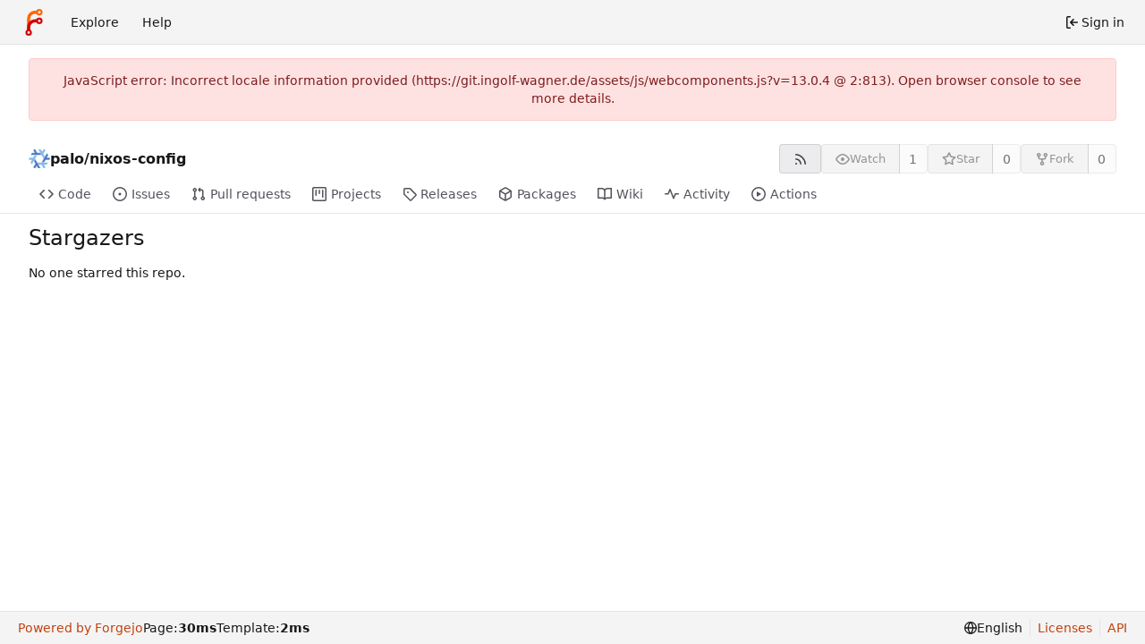

--- FILE ---
content_type: text/css; charset=utf-8
request_url: https://git.ingolf-wagner.de/assets/css/index.css?v=13.0.4
body_size: 68474
content:
ul[data-v-5a92a09a]{list-style:none;margin:0;padding-left:0}ul li[data-v-5a92a09a]{padding:0 10px}ul li[data-v-5a92a09a]:not(:last-child){border-bottom:1px solid var(--color-secondary)}.repos-search[data-v-5a92a09a]{padding-bottom:0!important}.repos-filter[data-v-5a92a09a]{padding-top:0!important;margin-top:0!important;border-bottom-width:0!important;margin-bottom:2px!important}.repos-filter .item[data-v-5a92a09a]{padding-left:6px!important;padding-right:6px!important}.repo-list-link[data-v-5a92a09a]{min-width:0;display:flex;align-items:center;flex:1;gap:.5rem}.repo-list-link .svg[data-v-5a92a09a]{color:var(--color-text-light-2)}.repo-list-icon[data-v-5a92a09a]{min-width:16px;margin-right:2px}.repo-list-icon.octicon-mirror[data-v-5a92a09a]{width:14px;min-width:14px;margin-left:1px;margin-right:3px}.repo-owner-name-list li.active[data-v-5a92a09a]{background:var(--color-hover)}a[data-v-9574f84c],a[data-v-9574f84c]:hover{text-decoration:none;color:var(--color-text)}.sub-items[data-v-9574f84c]{display:flex;flex-direction:column;gap:1px;margin-left:13px;border-left:1px solid var(--color-secondary)}.sub-items .item-file[data-v-9574f84c]{padding-left:18px}.item-file.selected[data-v-9574f84c]{color:var(--color-text);background:var(--color-active);border-radius:4px}.item-file.viewed[data-v-9574f84c]{color:var(--color-text-light-3)}.item-file[data-v-9574f84c],.item-directory[data-v-9574f84c]{display:flex;align-items:center;gap:.25em;padding:3px 6px}.item-file[data-v-9574f84c]:hover,.item-directory[data-v-9574f84c]:hover{color:var(--color-text);background:var(--color-hover);border-radius:4px;cursor:pointer}.diff-file-tree-items[data-v-3385ef54]{display:flex;flex-direction:column;gap:1px;margin-right:.5rem}.hovered[data-v-19e85a3a]:not(.selection){background-color:var(--color-small-accent)!important}.selection[data-v-19e85a3a]{background-color:var(--color-accent)!important}.info[data-v-19e85a3a]{display:inline-block;padding:7px 14px!important;line-height:1.4;width:100%}#diff-commit-selector-menu[data-v-19e85a3a]{overflow-x:hidden;max-height:450px}#diff-commit-selector-menu .loading-indicator[data-v-19e85a3a]{height:200px;width:350px}#diff-commit-selector-menu .item[data-v-19e85a3a],#diff-commit-selector-menu .info[data-v-19e85a3a]{display:flex!important;flex-direction:row;line-height:1.4;padding:7px 14px!important;border-top:1px solid var(--color-secondary)!important;gap:.25em}#diff-commit-selector-menu .item[data-v-19e85a3a]:focus{color:var(--color-text);background:var(--color-hover)}#diff-commit-selector-menu .commit-list-summary[data-v-19e85a3a]{max-width:min(380px,96vw)}.branch-tag-item.active[data-v-2f63ba81]{border-color:var(--color-secondary);background:var(--color-menu);border-top-left-radius:var(--border-radius);border-top-right-radius:var(--border-radius)}.branch-tag-divider[data-v-2f63ba81]{margin-top:-1px!important;border-top:1px solid var(--color-secondary)}.scrolling.menu[data-v-2f63ba81]{border-top:none!important}.menu .item .rss-icon[data-v-2f63ba81]{display:none}.menu .item:hover .rss-icon[data-v-2f63ba81]{display:inline-block}.scrolling.menu .loading-indicator[data-v-2f63ba81]{height:4em}.ui.dropdown .menu.show[data-v-5f985215]{display:block}.ui.checkbox label[data-v-5f985215]{cursor:pointer}.ui.merge-button[data-v-5f985215]{position:relative}.ui.merge-button .ui.dropdown[data-v-5f985215]{position:static}.ui.merge-button>.ui.dropdown:last-child>.menu[data-v-5f985215]:not(.left){left:0;right:auto}.ui.merge-button .ui.dropdown .menu>.item[data-v-5f985215]{display:flex;align-items:stretch;padding:0!important}.action-text[data-v-5f985215]{padding:.8rem;flex:1}.auto-merge-small[data-v-5f985215]{width:40px;display:flex;align-items:center;justify-content:center;position:relative}.auto-merge-small .auto-merge-tip[data-v-5f985215]{display:none;left:38px;top:-1px;bottom:-1px;position:absolute;align-items:center;color:var(--color-info-text);background-color:var(--color-info-bg);border:1px solid var(--color-info-border);border-left:none;padding-right:1rem}.auto-merge-small[data-v-5f985215]:hover{color:var(--color-info-text);background-color:var(--color-info-bg);border:1px solid var(--color-info-border)}.auto-merge-small:hover .auto-merge-tip[data-v-5f985215]{display:flex}.action-view-body[data-v-78016c7e]{padding-top:12px;padding-bottom:12px;display:flex;gap:12px}.action-view-header[data-v-78016c7e]{margin-top:8px}.action-info-summary[data-v-78016c7e]{display:flex;align-items:center;justify-content:space-between;gap:8px}.action-info-summary-title[data-v-78016c7e]{display:flex;align-items:center;gap:.5em}.action-info-summary-title-text[data-v-78016c7e]{font-size:20px;margin:0;flex:1;overflow-wrap:anywhere}.action-summary[data-v-78016c7e]{display:flex;flex-wrap:wrap;gap:5px;margin-left:28px}@media (max-width: 767.98px){.action-commit-summary[data-v-78016c7e]{margin-left:0;margin-top:8px}}.action-view-left[data-v-78016c7e]{width:30%;max-width:400px;position:sticky;top:12px;max-height:100vh;overflow-y:auto;background:var(--color-body);z-index:2}@media (max-width: 767.98px){.action-view-left[data-v-78016c7e]{position:static}}.job-artifacts-title[data-v-78016c7e]{font-size:18px;margin-top:16px;padding:16px 10px 0 20px;border-top:1px solid var(--color-secondary)}.job-artifacts-item[data-v-78016c7e]{margin:5px 0;padding:6px;display:flex;justify-content:space-between}.job-artifacts-list[data-v-78016c7e]{padding-left:12px;list-style:none}.job-artifacts-icon[data-v-78016c7e]{padding-right:3px}.job-brief-list[data-v-78016c7e]{display:flex;flex-direction:column;gap:8px}.job-brief-item[data-v-78016c7e]{padding:10px;border-radius:var(--border-radius);text-decoration:none;display:flex;flex-wrap:nowrap;justify-content:space-between;align-items:center;color:var(--color-text)}.job-brief-item[data-v-78016c7e]:hover{background-color:var(--color-hover)}.job-brief-item.selected[data-v-78016c7e]{font-weight:var(--font-weight-bold);background-color:var(--color-active)}.job-brief-item[data-v-78016c7e]:first-of-type{margin-top:0}.job-brief-item .job-brief-rerun[data-v-78016c7e]{cursor:pointer;transition:transform .2s}.job-brief-item .job-brief-rerun[data-v-78016c7e]:hover{transform:scale(1.3)}.job-brief-item .job-brief-item-left[data-v-78016c7e]{display:flex;width:100%;min-width:0}.job-brief-item .job-brief-item-left span[data-v-78016c7e]{display:flex;align-items:center}.job-brief-item .job-brief-item-left .job-brief-name[data-v-78016c7e]{display:block;width:70%}.job-brief-item .job-brief-item-right[data-v-78016c7e]{display:flex;align-items:center}.action-view-right[data-v-78016c7e]{flex:1;color:var(--color-console-fg-subtle);max-height:100%;width:70%;display:flex;flex-direction:column;border:1px solid var(--color-console-border);border-radius:var(--border-radius);background:var(--color-console-bg);align-self:flex-start}.action-view-right .ui.button[data-v-78016c7e],.action-view-right .ui.button[data-v-78016c7e]:focus{background:transparent;color:var(--color-console-fg-subtle)}.action-view-right .ui.button[data-v-78016c7e]:hover{background:var(--color-console-hover-bg);color:var(--color-console-fg)}.action-view-right .ui.button[data-v-78016c7e]:active{background:var(--color-console-active-bg);color:var(--color-console-fg)}.action-view-right .ui.dropdown.dark-dropdown .menu[data-v-78016c7e]{background:var(--color-console-menu-bg);border-color:var(--color-console-menu-border)}.action-view-right .ui.dropdown.dark-dropdown .menu>.item[data-v-78016c7e]{color:var(--color-console-fg)}.action-view-right .ui.dropdown.dark-dropdown .menu>.item[data-v-78016c7e]:hover{color:var(--color-console-fg);background:var(--color-console-hover-bg)}.action-view-right .ui.dropdown.dark-dropdown .menu>.item[data-v-78016c7e]:active{color:var(--color-console-fg);background:var(--color-console-active-bg)}.action-view-right .ui.dropdown.dark-dropdown .menu>.divider[data-v-78016c7e]{border-top-color:var(--color-console-menu-border)}.action-view-right .ui.pointing.dropdown.dark-dropdown>.menu[data-v-78016c7e]:not(.hidden):after{background:var(--color-console-menu-bg);box-shadow:-1px -1px 0 0 var(--color-console-menu-border)}.job-info-header[data-v-78016c7e]{display:flex;justify-content:space-between;align-items:center;padding:0 12px;position:sticky;top:0;height:60px;z-index:1;background:var(--color-console-bg);border-radius:3px}.job-info-header[data-v-78016c7e]:has(+.job-step-container){border-radius:var(--border-radius) var(--border-radius) 0 0}.job-info-header .job-info-header-title[data-v-78016c7e]{color:var(--color-console-fg);font-size:16px;margin:0}.job-info-header .job-info-header-detail[data-v-78016c7e]{color:var(--color-console-fg-subtle);font-size:12px}.job-info-header-left[data-v-78016c7e]{flex:1}.job-step-container[data-v-78016c7e]{max-height:100%;border-radius:0 0 var(--border-radius) var(--border-radius);border-top:1px solid var(--color-console-border);z-index:0}.job-step-container .job-step-summary[data-v-78016c7e]{padding:5px 10px;display:flex;align-items:center;border-radius:var(--border-radius)}.job-step-container .job-step-summary.step-expandable[data-v-78016c7e]{cursor:pointer}.job-step-container .job-step-summary.step-expandable[data-v-78016c7e]:hover{color:var(--color-console-fg);background:var(--color-console-hover-bg)}.job-step-container .job-step-summary .step-summary-msg[data-v-78016c7e]{flex:1}.job-step-container .job-step-summary .step-summary-duration[data-v-78016c7e]{margin-left:16px}.job-step-container .job-step-summary.selected[data-v-78016c7e]{color:var(--color-console-fg);background-color:var(--color-console-active-bg);position:sticky;top:60px}@media (max-width: 767.98px){.action-view-body[data-v-78016c7e]{flex-direction:column}.action-view-left[data-v-78016c7e],.action-view-right[data-v-78016c7e]{width:100%}.action-view-left[data-v-78016c7e]{max-width:none}}.job-status-rotate{animation:job-status-rotate-keyframes 1s linear infinite}@keyframes job-status-rotate-keyframes{to{transform:rotate(-360deg)}}.job-step-section{margin:10px}.job-step-section .job-step-logs{font-family:var(--fonts-monospace);margin:8px 0;font-size:12px}.job-step-section .job-step-logs .job-log-line{display:flex}.job-log-line:hover,.job-log-line:target{background-color:var(--color-console-hover-bg)}.job-log-line:target{scroll-margin-top:95px}.job-log-line .line-num,.log-time-seconds{width:48px;color:var(--color-text-light-3);text-align:right;user-select:none}.job-log-line:target>.line-num{color:var(--color-primary);text-decoration:underline}.log-time-seconds{padding-right:2px}.job-log-line .log-time,.log-time-stamp{color:var(--color-text-light-3);margin-left:10px;white-space:nowrap}.job-step-section .job-step-logs .job-log-line .log-msg{flex:1;word-break:break-all;white-space:break-spaces;margin-left:10px;overflow-wrap:anywhere}.full.height>.action-view-right{width:100%;height:100%;padding:0;border-radius:0}.full.height>.action-view-right>.job-info-header{border-radius:0}.full.height>.action-view-right>.job-step-container{height:calc(100% - 60px);border-radius:0}.job-log-list.hidden{display:none}.CodeMirror{font-family:monospace;height:300px;color:#000;direction:ltr}.CodeMirror-lines{padding:4px 0}.CodeMirror pre.CodeMirror-line,.CodeMirror pre.CodeMirror-line-like{padding:0 4px}.CodeMirror-gutter-filler,.CodeMirror-scrollbar-filler{background-color:#fff}.CodeMirror-gutters{border-right:1px solid #ddd;background-color:#f7f7f7;white-space:nowrap}.CodeMirror-linenumber{padding:0 3px 0 5px;min-width:20px;text-align:right;color:#999;white-space:nowrap}.CodeMirror-guttermarker{color:#000}.CodeMirror-guttermarker-subtle{color:#999}.CodeMirror-cursor{border-left:1px solid #000;border-right:none;width:0}.CodeMirror div.CodeMirror-secondarycursor{border-left:1px solid silver}.cm-fat-cursor .CodeMirror-cursor{width:auto;border:0!important;background:#7e7}.cm-fat-cursor div.CodeMirror-cursors{z-index:1}.cm-fat-cursor .CodeMirror-line::selection,.cm-fat-cursor .CodeMirror-line>span::selection,.cm-fat-cursor .CodeMirror-line>span>span::selection{background:0 0}.cm-fat-cursor .CodeMirror-line::-moz-selection,.cm-fat-cursor .CodeMirror-line>span::-moz-selection,.cm-fat-cursor .CodeMirror-line>span>span::-moz-selection{background:0 0}.cm-fat-cursor{caret-color:transparent}@-moz-keyframes blink{50%{background-color:transparent}}@-webkit-keyframes blink{50%{background-color:transparent}}@keyframes blink{50%{background-color:transparent}}.cm-tab{display:inline-block;text-decoration:inherit}.CodeMirror-rulers{position:absolute;inset:-50px 0 0;overflow:hidden}.CodeMirror-ruler{border-left:1px solid #ccc;top:0;bottom:0;position:absolute}.cm-s-default .cm-header{color:#00f}.cm-s-default .cm-quote{color:#090}.cm-negative{color:#d44}.cm-positive{color:#292}.cm-header,.cm-strong{font-weight:700}.cm-em{font-style:italic}.cm-link{text-decoration:underline}.cm-strikethrough{text-decoration:line-through}.cm-s-default .cm-keyword{color:#708}.cm-s-default .cm-atom{color:#219}.cm-s-default .cm-number{color:#164}.cm-s-default .cm-def{color:#00f}.cm-s-default .cm-variable-2{color:#05a}.cm-s-default .cm-type,.cm-s-default .cm-variable-3{color:#085}.cm-s-default .cm-comment{color:#a50}.cm-s-default .cm-string{color:#a11}.cm-s-default .cm-string-2{color:#f50}.cm-s-default .cm-meta,.cm-s-default .cm-qualifier{color:#555}.cm-s-default .cm-builtin{color:#30a}.cm-s-default .cm-bracket{color:#997}.cm-s-default .cm-tag{color:#170}.cm-s-default .cm-attribute{color:#00c}.cm-s-default .cm-hr{color:#999}.cm-s-default .cm-link{color:#00c}.cm-s-default .cm-error,.cm-invalidchar{color:red}.CodeMirror-composing{border-bottom:2px solid}div.CodeMirror span.CodeMirror-matchingbracket{color:#0b0}div.CodeMirror span.CodeMirror-nonmatchingbracket{color:#a22}.CodeMirror-matchingtag{background:#ff96004d}.CodeMirror-activeline-background{background:#e8f2ff}.CodeMirror{position:relative;overflow:hidden;background:#fff}.CodeMirror-scroll{overflow:scroll!important;margin-bottom:-50px;margin-right:-50px;padding-bottom:50px;height:100%;outline:0;position:relative;z-index:0}.CodeMirror-sizer{position:relative;border-right:50px solid transparent}.CodeMirror-gutter-filler,.CodeMirror-hscrollbar,.CodeMirror-scrollbar-filler,.CodeMirror-vscrollbar{position:absolute;z-index:6;display:none;outline:0}.CodeMirror-vscrollbar{right:0;top:0;overflow-x:hidden;overflow-y:scroll}.CodeMirror-hscrollbar{bottom:0;left:0;overflow-y:hidden;overflow-x:scroll}.CodeMirror-scrollbar-filler{right:0;bottom:0}.CodeMirror-gutter-filler{left:0;bottom:0}.CodeMirror-gutters{position:absolute;left:0;top:0;min-height:100%;z-index:3}.CodeMirror-gutter{white-space:normal;height:100%;display:inline-block;vertical-align:top;margin-bottom:-50px}.CodeMirror-gutter-wrapper{position:absolute;z-index:4;background:0 0!important;border:none!important}.CodeMirror-gutter-background{position:absolute;top:0;bottom:0;z-index:4}.CodeMirror-gutter-elt{position:absolute;cursor:default;z-index:4}.CodeMirror-gutter-wrapper ::selection{background-color:transparent}.CodeMirror-gutter-wrapper ::-moz-selection{background-color:transparent}.CodeMirror-lines{cursor:text;min-height:1px}.CodeMirror pre.CodeMirror-line,.CodeMirror pre.CodeMirror-line-like{-moz-border-radius:0;-webkit-border-radius:0;border-radius:0;border-width:0;background:0 0;font-family:inherit;font-size:inherit;margin:0;white-space:pre;word-wrap:normal;line-height:inherit;color:inherit;z-index:2;position:relative;overflow:visible;-webkit-tap-highlight-color:transparent;-webkit-font-variant-ligatures:contextual;font-variant-ligatures:contextual}.CodeMirror-wrap pre.CodeMirror-line,.CodeMirror-wrap pre.CodeMirror-line-like{word-wrap:break-word;white-space:pre-wrap;word-break:normal}.CodeMirror-linebackground{position:absolute;inset:0;z-index:0}.CodeMirror-linewidget{position:relative;z-index:2;padding:.1px}.CodeMirror-code{outline:0}.CodeMirror-gutter,.CodeMirror-gutters,.CodeMirror-linenumber,.CodeMirror-scroll,.CodeMirror-sizer{-moz-box-sizing:content-box;box-sizing:content-box}.CodeMirror-measure{position:absolute;width:100%;height:0;overflow:hidden;visibility:hidden}.CodeMirror-cursor{position:absolute;pointer-events:none}.CodeMirror-measure pre{position:static}div.CodeMirror-cursors{visibility:hidden;position:relative;z-index:3}div.CodeMirror-dragcursors,.CodeMirror-focused div.CodeMirror-cursors{visibility:visible}.CodeMirror-selected{background:#d9d9d9}.CodeMirror-focused .CodeMirror-selected{background:#d7d4f0}.CodeMirror-crosshair{cursor:crosshair}.CodeMirror-line::selection,.CodeMirror-line>span::selection,.CodeMirror-line>span>span::selection{background:#d7d4f0}.CodeMirror-line::-moz-selection,.CodeMirror-line>span::-moz-selection,.CodeMirror-line>span>span::-moz-selection{background:#d7d4f0}.cm-searching{background-color:#ffa;background-color:#ff06}.cm-force-border{padding-right:.1px}@media print{.CodeMirror div.CodeMirror-cursors{visibility:hidden}}.cm-tab-wrap-hack:after{content:""}span.CodeMirror-selectedtext{background:0 0}.EasyMDEContainer{display:block}.CodeMirror-rtl pre{direction:rtl}.EasyMDEContainer.sided--no-fullscreen{display:flex;flex-direction:row;flex-wrap:wrap}.EasyMDEContainer .CodeMirror{box-sizing:border-box;height:auto;border:1px solid #ced4da;border-bottom-left-radius:4px;border-bottom-right-radius:4px;padding:10px;font:inherit;z-index:0;word-wrap:break-word}.EasyMDEContainer .CodeMirror-scroll{cursor:text}.EasyMDEContainer .CodeMirror-fullscreen{background:#fff;position:fixed!important;inset:50px 0 0;height:auto;z-index:8;border-right:none!important;border-bottom-right-radius:0!important}.EasyMDEContainer .CodeMirror-sided{width:50%!important}.EasyMDEContainer.sided--no-fullscreen .CodeMirror-sided{border-right:none!important;border-bottom-right-radius:0;position:relative;flex:1 1 auto}.EasyMDEContainer .CodeMirror-placeholder{opacity:.5}.EasyMDEContainer .CodeMirror-focused .CodeMirror-selected{background:#d9d9d9}.editor-toolbar{position:relative;-webkit-user-select:none;-moz-user-select:none;-ms-user-select:none;-o-user-select:none;user-select:none;padding:9px 10px;border-top:1px solid #ced4da;border-left:1px solid #ced4da;border-right:1px solid #ced4da;border-top-left-radius:4px;border-top-right-radius:4px}.editor-toolbar.fullscreen{width:100%;height:50px;padding-top:10px;padding-bottom:10px;box-sizing:border-box;background:#fff;border:0;position:fixed;top:0;left:0;opacity:1;z-index:9}.editor-toolbar.fullscreen:before{width:20px;height:50px;background:-moz-linear-gradient(left,#fff 0,rgba(255,255,255,0) 100%);background:-webkit-gradient(linear,left top,right top,color-stop(0,#fff),color-stop(100%,rgba(255,255,255,0)));background:-webkit-linear-gradient(left,#fff 0,rgba(255,255,255,0) 100%);background:-o-linear-gradient(left,#fff 0,rgba(255,255,255,0) 100%);background:-ms-linear-gradient(left,#fff 0,rgba(255,255,255,0) 100%);background:linear-gradient(to right,#fff 0,#fff0);position:fixed;top:0;left:0;margin:0;padding:0}.editor-toolbar.fullscreen:after{width:20px;height:50px;background:-moz-linear-gradient(left,rgba(255,255,255,0) 0,#fff 100%);background:-webkit-gradient(linear,left top,right top,color-stop(0,rgba(255,255,255,0)),color-stop(100%,#fff));background:-webkit-linear-gradient(left,rgba(255,255,255,0) 0,#fff 100%);background:-o-linear-gradient(left,rgba(255,255,255,0) 0,#fff 100%);background:-ms-linear-gradient(left,rgba(255,255,255,0) 0,#fff 100%);background:linear-gradient(to right,#fff0 0,#fff);position:fixed;top:0;right:0;margin:0;padding:0}.EasyMDEContainer.sided--no-fullscreen .editor-toolbar{width:100%}.editor-toolbar .easymde-dropdown,.editor-toolbar button{background:0 0;display:inline-block;text-align:center;text-decoration:none!important;height:30px;margin:0;padding:0;border:1px solid transparent;border-radius:3px;cursor:pointer}.editor-toolbar button{font-weight:700;min-width:30px;padding:0 6px;white-space:nowrap}.editor-toolbar button.active,.editor-toolbar button:hover{background:#fcfcfc;border-color:#95a5a6}.editor-toolbar i.separator{display:inline-block;width:0;border-left:1px solid #d9d9d9;border-right:1px solid #fff;color:transparent;text-indent:-10px;margin:0 6px}.editor-toolbar button:after{font-family:Arial,Helvetica Neue,Helvetica,sans-serif;font-size:65%;vertical-align:text-bottom;position:relative;top:2px}.editor-toolbar button.heading-1:after{content:"1"}.editor-toolbar button.heading-2:after{content:"2"}.editor-toolbar button.heading-3:after{content:"3"}.editor-toolbar button.heading-bigger:after{content:"\25b2"}.editor-toolbar button.heading-smaller:after{content:"\25bc"}.editor-toolbar.disabled-for-preview button:not(.no-disable){opacity:.6;pointer-events:none}@media only screen and (max-width:700px){.editor-toolbar i.no-mobile{display:none}}.editor-statusbar{padding:8px 10px;font-size:12px;color:#959694;text-align:right}.EasyMDEContainer.sided--no-fullscreen .editor-statusbar{width:100%}.editor-statusbar span{display:inline-block;min-width:4em;margin-left:1em}.editor-statusbar .lines:before{content:"lines: "}.editor-statusbar .words:before{content:"words: "}.editor-statusbar .characters:before{content:"characters: "}.editor-preview-full{position:absolute;width:100%;height:100%;top:0;left:0;z-index:7;overflow:auto;display:none;box-sizing:border-box}.editor-preview-side{position:fixed;bottom:0;width:50%;top:50px;right:0;z-index:9;overflow:auto;display:none;box-sizing:border-box;border:1px solid #ddd;word-wrap:break-word}.editor-preview-active-side{display:block}.EasyMDEContainer.sided--no-fullscreen .editor-preview-active-side{flex:1 1 auto;height:auto;position:static}.editor-preview-active{display:block}.editor-preview{padding:10px;background:#fafafa}.editor-preview>p{margin-top:0}.editor-preview pre{background:#eee;margin-bottom:10px}.editor-preview table td,.editor-preview table th{border:1px solid #ddd;padding:5px}.cm-s-easymde .cm-tag{color:#63a35c}.cm-s-easymde .cm-attribute{color:#795da3}.cm-s-easymde .cm-string{color:#183691}.cm-s-easymde .cm-header-1{font-size:calc(1.375rem + 1.5vw)}.cm-s-easymde .cm-header-2{font-size:calc(1.325rem + .9vw)}.cm-s-easymde .cm-header-3{font-size:calc(1.3rem + .6vw)}.cm-s-easymde .cm-header-4{font-size:calc(1.275rem + .3vw)}.cm-s-easymde .cm-header-5{font-size:1.25rem}.cm-s-easymde .cm-header-6{font-size:1rem}.cm-s-easymde .cm-header-1,.cm-s-easymde .cm-header-2,.cm-s-easymde .cm-header-3,.cm-s-easymde .cm-header-4,.cm-s-easymde .cm-header-5,.cm-s-easymde .cm-header-6{margin-bottom:.5rem;line-height:1.2}.cm-s-easymde .cm-comment{background:#0000000d;border-radius:2px}.cm-s-easymde .cm-link{color:#7f8c8d}.cm-s-easymde .cm-url{color:#aab2b3}.cm-s-easymde .cm-quote{color:#7f8c8d;font-style:italic}.editor-toolbar .easymde-dropdown{position:relative;background:linear-gradient(to bottom right,#fff 0 84%,#333 50% 100%);border-radius:0;border:1px solid #fff}.editor-toolbar .easymde-dropdown:hover{background:linear-gradient(to bottom right,#fff 0 84%,#333 50% 100%)}.easymde-dropdown-content{display:block;visibility:hidden;position:absolute;background-color:#f9f9f9;box-shadow:0 8px 16px #0003;padding:8px;z-index:2;top:30px}.easymde-dropdown:active .easymde-dropdown-content,.easymde-dropdown:focus .easymde-dropdown-content,.easymde-dropdown:focus-within .easymde-dropdown-content{visibility:visible}.easymde-dropdown-content button{display:block}span[data-img-src]:after{content:"";background-image:var(--bg-image);display:block;max-height:100%;max-width:100%;background-size:contain;height:0;padding-top:var(--height);width:var(--width);background-repeat:no-repeat}.CodeMirror .cm-spell-error:not(.cm-url):not(.cm-comment):not(.cm-tag):not(.cm-word){background:#ff000026}.ui.button{cursor:pointer;display:inline-block;min-height:1em;outline:none;border:none;vertical-align:baseline;background:#e0e1e2 none;color:#0009;font-family:var(--fonts-regular);margin:0 .25em 0 0;padding:.78571429em 1.5em;text-transform:none;text-shadow:none;font-weight:500;line-height:1em;font-style:normal;text-align:center;text-decoration:none;border-radius:.28571429rem;box-shadow:0 0 0 1px transparent inset,0 0 #22242626 inset;-webkit-user-select:none;-moz-user-select:none;user-select:none;transition:opacity .1s ease,background-color .1s ease,color .1s ease,box-shadow .1s ease,background .1s ease;will-change:auto;-webkit-tap-highlight-color:transparent}.ui.button:hover{background-color:#cacbcd;background-image:none;box-shadow:0 0 0 1px transparent inset,0 0 #22242626 inset;color:#000c}.ui.button:hover .icon{opacity:.85}.ui.button:focus{background-color:#cacbcd;color:#000c;background-image:none;box-shadow:""}.ui.button:focus .icon{opacity:.85}.ui.button:active,.ui.active.button:active{background-color:#babbbc;background-image:"";color:#000000e6;box-shadow:0 0 0 1px transparent inset,none}.ui.active.button{background-color:#c0c1c2;background-image:none;box-shadow:0 0 0 1px transparent inset;color:#000000f2}.ui.active.button:hover{background-color:#c0c1c2;background-image:none;color:#000000f2}.ui.active.button:active{background-color:#c0c1c2;background-image:none}.ui.loading.loading.loading.loading.loading.loading.button{position:relative;cursor:default;text-shadow:none!important;color:transparent;opacity:1;pointer-events:auto;transition:all 0s linear,opacity .1s ease}.ui.loading.button:before{position:absolute;content:"";top:50%;left:50%;margin:-.64285714em 0 0 -.64285714em;width:1.28571429em;height:1.28571429em;border-radius:500rem;border:.2em solid rgba(0,0,0,.15)}.ui.loading.button:after{position:absolute;content:"";top:50%;left:50%;margin:-.64285714em 0 0 -.64285714em;width:1.28571429em;height:1.28571429em;border-radius:500rem;animation:loader .6s infinite linear;border:.2em solid currentColor;color:#fff;box-shadow:0 0 0 1px transparent}.ui.labeled.icon.loading.button .icon{background-color:transparent;box-shadow:none}.ui.basic.loading.button:not(.inverted):before{border-color:#0000001a}.ui.basic.loading.button:not(.inverted):after{border-color:#767676}.ui.buttons .disabled.button:not(.basic),.ui.disabled.button,.ui.button:disabled,.ui.disabled.button:hover,.ui.disabled.active.button{cursor:default;opacity:var(--opacity-disabled)!important;background-image:none;box-shadow:none;pointer-events:none!important}.ui.basic.buttons .ui.disabled.button{border-color:#22242680}.ui.labeled.button:not(.icon){display:inline-flex;flex-direction:row;background:none;padding:0!important;border:none;box-shadow:none}.ui.labeled.button>.button{margin:0}.ui.labeled.button>.label{display:flex;align-items:center;margin:0 0 0 -1px!important;font-size:1em;padding:"";border-color:#22242626}.ui.labeled.button>.tag.label:before{width:1.85em;height:1.85em}.ui.labeled.button:not([class*="left labeled"])>.button{border-top-right-radius:0;border-bottom-right-radius:0}.ui.labeled.button:not([class*="left labeled"])>.label{border-top-left-radius:0;border-bottom-left-radius:0}.ui[class*="left labeled"].button>.button{border-top-left-radius:0;border-bottom-left-radius:0}.ui[class*="left labeled"].button>.label{border-top-right-radius:0;border-bottom-right-radius:0}.ui.button>.icon:not(.button){height:auto;opacity:.8;transition:opacity .1s ease;color:""}.ui.button:not(.icon)>.icon:not(.button):not(.dropdown),.ui.button:not(.icon)>.icons:not(.button):not(.dropdown){margin:0 .42857143em 0 -.21428571em;vertical-align:baseline}.ui.button:not(.icon)>.icons:not(.button):not(.dropdown)>.icon{vertical-align:baseline}.ui.button:not(.icon)>.right.icon:not(.button):not(.dropdown){margin:0 -.21428571em 0 .42857143em}.ui.compact.buttons .button,.ui.compact.button{padding:.58928571em 1.125em}.ui.compact.icon.buttons .button,.ui.compact.icon.button{padding:.58928571em}.ui.compact.labeled.icon.buttons .button,.ui.compact.labeled.icon.button{padding:.58928571em 3.69642857em}.ui.compact.labeled.icon.buttons .button>.icon,.ui.compact.labeled.icon.button>.icon{padding:.58928571em 0}.ui.buttons .button,.ui.buttons .or,.ui.button{font-size:1rem}.ui.mini.buttons .dropdown,.ui.mini.buttons .dropdown .menu>.item,.ui.mini.buttons .button,.ui.mini.buttons .or,.ui.ui.ui.ui.mini.button{font-size:.78571429rem}.ui.tiny.buttons .dropdown,.ui.tiny.buttons .dropdown .menu>.item,.ui.tiny.buttons .button,.ui.tiny.buttons .or,.ui.ui.ui.ui.tiny.button{font-size:.85714286rem}.ui.small.buttons .dropdown,.ui.small.buttons .dropdown .menu>.item,.ui.small.buttons .button,.ui.small.buttons .or,.ui.ui.ui.ui.small.button{font-size:.92857143rem}.ui.icon.buttons .button,.ui.icon.button:not(.animated):not(.compact){padding:.78571429em}.ui.animated.icon.button>.content>.icon,.ui.icon.buttons .button>.icon,.ui.icon.button>.icon{opacity:.9;margin:0!important;vertical-align:top}.ui.animated.button>.content>.icon{vertical-align:top}.ui.basic.buttons .button,.ui.basic.button{background:transparent none;color:#0009;font-weight:400;border-radius:.28571429rem;text-transform:none;text-shadow:none!important;box-shadow:0 0 0 1px #22242626 inset}.ui.basic.buttons{box-shadow:none;border:1px solid rgba(34,36,38,.15);border-radius:.28571429rem}.ui.basic.buttons .button{border-radius:0}.ui.basic.buttons .button:hover,.ui.basic.button:hover{background:#fff;color:#000c;box-shadow:0 0 0 1px #22242659 inset,0 0 #22242626 inset}.ui.basic.buttons .button:focus,.ui.basic.button:focus{background:#fff;color:#000c;box-shadow:0 0 0 1px #22242659 inset,0 0 #22242626 inset}.ui.basic.buttons .button:active,.ui.basic.button:active{background:#f8f8f8;color:#000000e6;box-shadow:0 0 0 1px #00000026 inset,0 1px 4px #22242626 inset}.ui.basic.buttons .active.button,.ui.basic.active.button{background:#0000000d;box-shadow:"";color:#000000f2}.ui.basic.buttons .active.button:hover,.ui.basic.active.button:hover{background-color:#0000000d}.ui.basic.buttons .button:hover{box-shadow:0 0 0 1px #22242659 inset,0 0 0 0 #22242626 inset inset}.ui.basic.buttons .button:active{box-shadow:0 0 0 1px #00000026 inset,0 1px 4px 0 #22242626 inset inset}.ui.basic.buttons .active.button{box-shadow:""}.ui.basic.buttons .button{border-left:1px solid rgba(34,36,38,.15);box-shadow:none}.ui.basic.vertical.buttons .button{border-left:none;border-left-width:0;border-top:1px solid rgba(34,36,38,.15)}.ui.basic.vertical.buttons .button:first-child{border-top-width:0}.ui.labeled.icon.buttons .button,.ui.labeled.icon.button{position:relative;padding-left:4.07142857em!important;padding-right:1.5em!important}.ui.labeled.icon.buttons>.button>.icon,.ui.labeled.icon.button>.icon{position:absolute;top:0;left:0;height:100%;line-height:1;border-radius:0;border-top-left-radius:inherit;border-bottom-left-radius:inherit;text-align:center;animation:none;padding:.78571429em 0;margin:0;width:2.57142857em;background-color:#0000000d;color:"";box-shadow:-1px 0 0 0 transparent inset}.ui[class*="right labeled"].icon.button{padding-right:4.07142857em!important;padding-left:1.5em!important}.ui[class*="right labeled"].icon.button>.icon{left:auto;right:0;border-radius:0;border-top-right-radius:inherit;border-bottom-right-radius:inherit;box-shadow:1px 0 0 0 transparent inset}.ui.labeled.icon.buttons>.button>.icon:before,.ui.labeled.icon.button>.icon:before,.ui.labeled.icon.buttons>.button>.icon:after,.ui.labeled.icon.button>.icon:after{display:block;position:relative;width:100%;top:0;text-align:center}.ui.labeled.icon.buttons .button>.icon{border-radius:0}.ui.labeled.icon.buttons .button:first-child>.icon{border-top-left-radius:.28571429rem;border-bottom-left-radius:.28571429rem}.ui.labeled.icon.buttons .button:last-child>.icon{border-top-right-radius:.28571429rem;border-bottom-right-radius:.28571429rem}.ui.vertical.labeled.icon.buttons .button:first-child>.icon{border-radius:0;border-top-left-radius:.28571429rem}.ui.vertical.labeled.icon.buttons .button:last-child>.icon{border-radius:0;border-bottom-left-radius:.28571429rem}.ui.labeled.icon.button>.loading.icon:before{animation:loader 2s linear infinite}.ui.fluid.buttons,.ui.fluid.button{width:100%}.ui.fluid.button{display:block}.ui.two.buttons{width:100%}.ui.two.buttons>.button{width:50%}.ui.three.buttons{width:100%}.ui.three.buttons>.button{width:33.333%}.ui.four.buttons{width:100%}.ui.four.buttons>.button{width:25%}.ui.five.buttons{width:100%}.ui.five.buttons>.button{width:20%}.ui.six.buttons{width:100%}.ui.six.buttons>.button{width:16.666%}.ui.seven.buttons{width:100%}.ui.seven.buttons>.button{width:14.285%}.ui.eight.buttons{width:100%}.ui.eight.buttons>.button{width:12.5%}.ui.nine.buttons{width:100%}.ui.nine.buttons>.button{width:11.11%}.ui.ten.buttons{width:100%}.ui.ten.buttons>.button{width:10%}.ui.eleven.buttons{width:100%}.ui.eleven.buttons>.button{width:9.09%}.ui.twelve.buttons{width:100%}.ui.twelve.buttons>.button{width:8.3333%}.ui.fluid.vertical.buttons,.ui.fluid.vertical.buttons>.button{display:flex;width:auto;justify-content:center}.ui.two.vertical.buttons>.button{height:50%}.ui.three.vertical.buttons>.button{height:33.333%}.ui.four.vertical.buttons>.button{height:25%}.ui.five.vertical.buttons>.button{height:20%}.ui.six.vertical.buttons>.button{height:16.666%}.ui.seven.vertical.buttons>.button{height:14.285%}.ui.eight.vertical.buttons>.button{height:12.5%}.ui.nine.vertical.buttons>.button{height:11.11%}.ui.ten.vertical.buttons>.button{height:10%}.ui.eleven.vertical.buttons>.button{height:9.09%}.ui.twelve.vertical.buttons>.button{height:8.3333%}.ui.primary.buttons .button,.ui.primary.button{background-color:#2185d0;color:#fff;text-shadow:none;background-image:none}.ui.primary.button{box-shadow:0 0 #22242626 inset}.ui.primary.buttons .button:hover,.ui.primary.button:hover{background-color:#1678c2;color:#fff;text-shadow:none}.ui.primary.buttons .button:focus,.ui.primary.button:focus{background-color:#0d71bb;color:#fff;text-shadow:none}.ui.primary.buttons .button:active,.ui.primary.button:active{background-color:#1a69a4;color:#fff;text-shadow:none}.ui.primary.buttons .active.button,.ui.primary.buttons .active.button:active,.ui.primary.active.button,.ui.primary.button .active.button:active{background-color:#1279c6;color:#fff;text-shadow:none}.ui.basic.primary.buttons .button,.ui.basic.primary.button{background:transparent;box-shadow:0 0 0 1px #2185d0 inset;color:#2185d0}.ui.basic.primary.buttons .button:hover,.ui.basic.primary.button:hover{background:transparent;box-shadow:0 0 0 1px #1678c2 inset;color:#1678c2}.ui.basic.primary.buttons .button:focus,.ui.basic.primary.button:focus{background:transparent;box-shadow:0 0 0 1px #0d71bb inset;color:#1678c2}.ui.basic.primary.buttons .active.button,.ui.basic.primary.active.button{background:transparent;box-shadow:0 0 0 1px #1279c6 inset;color:#1a69a4}.ui.basic.primary.buttons .button:active,.ui.basic.primary.button:active{box-shadow:0 0 0 1px #1a69a4 inset;color:#1a69a4}.ui.buttons:not(.vertical)>.basic.primary.button:not(:first-child){margin-left:-1px}.ui.secondary.buttons .button,.ui.secondary.button{background-color:#1b1c1d;color:#fff;text-shadow:none;background-image:none}.ui.secondary.button{box-shadow:0 0 #22242626 inset}.ui.secondary.buttons .button:hover,.ui.secondary.button:hover{background-color:#27292a;color:#fff;text-shadow:none}.ui.secondary.buttons .button:focus,.ui.secondary.button:focus{background-color:#2e3032;color:#fff;text-shadow:none}.ui.secondary.buttons .button:active,.ui.secondary.button:active{background-color:#343637;color:#fff;text-shadow:none}.ui.secondary.buttons .active.button,.ui.secondary.buttons .active.button:active,.ui.secondary.active.button,.ui.secondary.button .active.button:active{background-color:#27292a;color:#fff;text-shadow:none}.ui.basic.secondary.buttons .button,.ui.basic.secondary.button{background:transparent;box-shadow:0 0 0 1px #1b1c1d inset;color:#1b1c1d}.ui.basic.secondary.buttons .button:hover,.ui.basic.secondary.button:hover{background:transparent;box-shadow:0 0 0 1px #27292a inset;color:#27292a}.ui.basic.secondary.buttons .button:focus,.ui.basic.secondary.button:focus{background:transparent;box-shadow:0 0 0 1px #2e3032 inset;color:#27292a}.ui.basic.secondary.buttons .active.button,.ui.basic.secondary.active.button{background:transparent;box-shadow:0 0 0 1px #27292a inset;color:#343637}.ui.basic.secondary.buttons .button:active,.ui.basic.secondary.button:active{box-shadow:0 0 0 1px #343637 inset;color:#343637}.ui.buttons:not(.vertical)>.basic.secondary.button:not(:first-child){margin-left:-1px}.ui.red.buttons .button,.ui.red.button{background-color:#db2828;color:#fff;text-shadow:none;background-image:none}.ui.red.button{box-shadow:0 0 #22242626 inset}.ui.red.buttons .button:hover,.ui.red.button:hover{background-color:#d01919;color:#fff;text-shadow:none}.ui.red.buttons .button:focus,.ui.red.button:focus{background-color:#ca1010;color:#fff;text-shadow:none}.ui.red.buttons .button:active,.ui.red.button:active{background-color:#b21e1e;color:#fff;text-shadow:none}.ui.red.buttons .active.button,.ui.red.buttons .active.button:active,.ui.red.active.button,.ui.red.button .active.button:active{background-color:#d41515;color:#fff;text-shadow:none}.ui.basic.red.buttons .button,.ui.basic.red.button{background:transparent;box-shadow:0 0 0 1px #db2828 inset;color:#db2828}.ui.basic.red.buttons .button:hover,.ui.basic.red.button:hover{background:transparent;box-shadow:0 0 0 1px #d01919 inset;color:#d01919}.ui.basic.red.buttons .button:focus,.ui.basic.red.button:focus{background:transparent;box-shadow:0 0 0 1px #ca1010 inset;color:#d01919}.ui.basic.red.buttons .active.button,.ui.basic.red.active.button{background:transparent;box-shadow:0 0 0 1px #d41515 inset;color:#b21e1e}.ui.basic.red.buttons .button:active,.ui.basic.red.button:active{box-shadow:0 0 0 1px #b21e1e inset;color:#b21e1e}.ui.buttons:not(.vertical)>.basic.red.button:not(:first-child){margin-left:-1px}.ui.orange.buttons .button,.ui.orange.button{background-color:#f2711c;color:#fff;text-shadow:none;background-image:none}.ui.orange.button{box-shadow:0 0 #22242626 inset}.ui.orange.buttons .button:hover,.ui.orange.button:hover{background-color:#f26202;color:#fff;text-shadow:none}.ui.orange.buttons .button:focus,.ui.orange.button:focus{background-color:#e55b00;color:#fff;text-shadow:none}.ui.orange.buttons .button:active,.ui.orange.button:active{background-color:#cf590c;color:#fff;text-shadow:none}.ui.orange.buttons .active.button,.ui.orange.buttons .active.button:active,.ui.orange.active.button,.ui.orange.button .active.button:active{background-color:#f56100;color:#fff;text-shadow:none}.ui.basic.orange.buttons .button,.ui.basic.orange.button{background:transparent;box-shadow:0 0 0 1px #f2711c inset;color:#f2711c}.ui.basic.orange.buttons .button:hover,.ui.basic.orange.button:hover{background:transparent;box-shadow:0 0 0 1px #f26202 inset;color:#f26202}.ui.basic.orange.buttons .button:focus,.ui.basic.orange.button:focus{background:transparent;box-shadow:0 0 0 1px #e55b00 inset;color:#f26202}.ui.basic.orange.buttons .active.button,.ui.basic.orange.active.button{background:transparent;box-shadow:0 0 0 1px #f56100 inset;color:#cf590c}.ui.basic.orange.buttons .button:active,.ui.basic.orange.button:active{box-shadow:0 0 0 1px #cf590c inset;color:#cf590c}.ui.buttons:not(.vertical)>.basic.orange.button:not(:first-child){margin-left:-1px}.ui.yellow.buttons .button,.ui.yellow.button{background-color:#fbbd08;color:#fff;text-shadow:none;background-image:none}.ui.yellow.button{box-shadow:0 0 #22242626 inset}.ui.yellow.buttons .button:hover,.ui.yellow.button:hover{background-color:#eaae00;color:#fff;text-shadow:none}.ui.yellow.buttons .button:focus,.ui.yellow.button:focus{background-color:#daa300;color:#fff;text-shadow:none}.ui.yellow.buttons .button:active,.ui.yellow.button:active{background-color:#cd9903;color:#fff;text-shadow:none}.ui.yellow.buttons .active.button,.ui.yellow.buttons .active.button:active,.ui.yellow.active.button,.ui.yellow.button .active.button:active{background-color:#eaae00;color:#fff;text-shadow:none}.ui.basic.yellow.buttons .button,.ui.basic.yellow.button{background:transparent;box-shadow:0 0 0 1px #fbbd08 inset;color:#fbbd08}.ui.basic.yellow.buttons .button:hover,.ui.basic.yellow.button:hover{background:transparent;box-shadow:0 0 0 1px #eaae00 inset;color:#eaae00}.ui.basic.yellow.buttons .button:focus,.ui.basic.yellow.button:focus{background:transparent;box-shadow:0 0 0 1px #daa300 inset;color:#eaae00}.ui.basic.yellow.buttons .active.button,.ui.basic.yellow.active.button{background:transparent;box-shadow:0 0 0 1px #eaae00 inset;color:#cd9903}.ui.basic.yellow.buttons .button:active,.ui.basic.yellow.button:active{box-shadow:0 0 0 1px #cd9903 inset;color:#cd9903}.ui.buttons:not(.vertical)>.basic.yellow.button:not(:first-child){margin-left:-1px}.ui.olive.buttons .button,.ui.olive.button{background-color:#b5cc18;color:#fff;text-shadow:none;background-image:none}.ui.olive.button{box-shadow:0 0 #22242626 inset}.ui.olive.buttons .button:hover,.ui.olive.button:hover{background-color:#a7bd0d;color:#fff;text-shadow:none}.ui.olive.buttons .button:focus,.ui.olive.button:focus{background-color:#a0b605;color:#fff;text-shadow:none}.ui.olive.buttons .button:active,.ui.olive.button:active{background-color:#8d9e13;color:#fff;text-shadow:none}.ui.olive.buttons .active.button,.ui.olive.buttons .active.button:active,.ui.olive.active.button,.ui.olive.button .active.button:active{background-color:#aac109;color:#fff;text-shadow:none}.ui.basic.olive.buttons .button,.ui.basic.olive.button{background:transparent;box-shadow:0 0 0 1px #b5cc18 inset;color:#b5cc18}.ui.basic.olive.buttons .button:hover,.ui.basic.olive.button:hover{background:transparent;box-shadow:0 0 0 1px #a7bd0d inset;color:#a7bd0d}.ui.basic.olive.buttons .button:focus,.ui.basic.olive.button:focus{background:transparent;box-shadow:0 0 0 1px #a0b605 inset;color:#a7bd0d}.ui.basic.olive.buttons .active.button,.ui.basic.olive.active.button{background:transparent;box-shadow:0 0 0 1px #aac109 inset;color:#8d9e13}.ui.basic.olive.buttons .button:active,.ui.basic.olive.button:active{box-shadow:0 0 0 1px #8d9e13 inset;color:#8d9e13}.ui.buttons:not(.vertical)>.basic.olive.button:not(:first-child){margin-left:-1px}.ui.green.buttons .button,.ui.green.button{background-color:#21ba45;color:#fff;text-shadow:none;background-image:none}.ui.green.button{box-shadow:0 0 #22242626 inset}.ui.green.buttons .button:hover,.ui.green.button:hover{background-color:#16ab39;color:#fff;text-shadow:none}.ui.green.buttons .button:focus,.ui.green.button:focus{background-color:#0ea432;color:#fff;text-shadow:none}.ui.green.buttons .button:active,.ui.green.button:active{background-color:#198f35;color:#fff;text-shadow:none}.ui.green.buttons .active.button,.ui.green.buttons .active.button:active,.ui.green.active.button,.ui.green.button .active.button:active{background-color:#13ae38;color:#fff;text-shadow:none}.ui.basic.green.buttons .button,.ui.basic.green.button{background:transparent;box-shadow:0 0 0 1px #21ba45 inset;color:#21ba45}.ui.basic.green.buttons .button:hover,.ui.basic.green.button:hover{background:transparent;box-shadow:0 0 0 1px #16ab39 inset;color:#16ab39}.ui.basic.green.buttons .button:focus,.ui.basic.green.button:focus{background:transparent;box-shadow:0 0 0 1px #0ea432 inset;color:#16ab39}.ui.basic.green.buttons .active.button,.ui.basic.green.active.button{background:transparent;box-shadow:0 0 0 1px #13ae38 inset;color:#198f35}.ui.basic.green.buttons .button:active,.ui.basic.green.button:active{box-shadow:0 0 0 1px #198f35 inset;color:#198f35}.ui.buttons:not(.vertical)>.basic.green.button:not(:first-child){margin-left:-1px}.ui.teal.buttons .button,.ui.teal.button{background-color:#00b5ad;color:#fff;text-shadow:none;background-image:none}.ui.teal.button{box-shadow:0 0 #22242626 inset}.ui.teal.buttons .button:hover,.ui.teal.button:hover{background-color:#009c95;color:#fff;text-shadow:none}.ui.teal.buttons .button:focus,.ui.teal.button:focus{background-color:#008c86;color:#fff;text-shadow:none}.ui.teal.buttons .button:active,.ui.teal.button:active{background-color:#00827c;color:#fff;text-shadow:none}.ui.teal.buttons .active.button,.ui.teal.buttons .active.button:active,.ui.teal.active.button,.ui.teal.button .active.button:active{background-color:#009c95;color:#fff;text-shadow:none}.ui.basic.teal.buttons .button,.ui.basic.teal.button{background:transparent;box-shadow:0 0 0 1px #00b5ad inset;color:#00b5ad}.ui.basic.teal.buttons .button:hover,.ui.basic.teal.button:hover{background:transparent;box-shadow:0 0 0 1px #009c95 inset;color:#009c95}.ui.basic.teal.buttons .button:focus,.ui.basic.teal.button:focus{background:transparent;box-shadow:0 0 0 1px #008c86 inset;color:#009c95}.ui.basic.teal.buttons .active.button,.ui.basic.teal.active.button{background:transparent;box-shadow:0 0 0 1px #009c95 inset;color:#00827c}.ui.basic.teal.buttons .button:active,.ui.basic.teal.button:active{box-shadow:0 0 0 1px #00827c inset;color:#00827c}.ui.buttons:not(.vertical)>.basic.teal.button:not(:first-child){margin-left:-1px}.ui.blue.buttons .button,.ui.blue.button{background-color:#2185d0;color:#fff;text-shadow:none;background-image:none}.ui.blue.button{box-shadow:0 0 #22242626 inset}.ui.blue.buttons .button:hover,.ui.blue.button:hover{background-color:#1678c2;color:#fff;text-shadow:none}.ui.blue.buttons .button:focus,.ui.blue.button:focus{background-color:#0d71bb;color:#fff;text-shadow:none}.ui.blue.buttons .button:active,.ui.blue.button:active{background-color:#1a69a4;color:#fff;text-shadow:none}.ui.blue.buttons .active.button,.ui.blue.buttons .active.button:active,.ui.blue.active.button,.ui.blue.button .active.button:active{background-color:#1279c6;color:#fff;text-shadow:none}.ui.basic.blue.buttons .button,.ui.basic.blue.button{background:transparent;box-shadow:0 0 0 1px #2185d0 inset;color:#2185d0}.ui.basic.blue.buttons .button:hover,.ui.basic.blue.button:hover{background:transparent;box-shadow:0 0 0 1px #1678c2 inset;color:#1678c2}.ui.basic.blue.buttons .button:focus,.ui.basic.blue.button:focus{background:transparent;box-shadow:0 0 0 1px #0d71bb inset;color:#1678c2}.ui.basic.blue.buttons .active.button,.ui.basic.blue.active.button{background:transparent;box-shadow:0 0 0 1px #1279c6 inset;color:#1a69a4}.ui.basic.blue.buttons .button:active,.ui.basic.blue.button:active{box-shadow:0 0 0 1px #1a69a4 inset;color:#1a69a4}.ui.buttons:not(.vertical)>.basic.blue.button:not(:first-child){margin-left:-1px}.ui.violet.buttons .button,.ui.violet.button{background-color:#6435c9;color:#fff;text-shadow:none;background-image:none}.ui.violet.button{box-shadow:0 0 #22242626 inset}.ui.violet.buttons .button:hover,.ui.violet.button:hover{background-color:#5829bb;color:#fff;text-shadow:none}.ui.violet.buttons .button:focus,.ui.violet.button:focus{background-color:#4f20b5;color:#fff;text-shadow:none}.ui.violet.buttons .button:active,.ui.violet.button:active{background-color:#502aa1;color:#fff;text-shadow:none}.ui.violet.buttons .active.button,.ui.violet.buttons .active.button:active,.ui.violet.active.button,.ui.violet.button .active.button:active{background-color:#5626bf;color:#fff;text-shadow:none}.ui.basic.violet.buttons .button,.ui.basic.violet.button{background:transparent;box-shadow:0 0 0 1px #6435c9 inset;color:#6435c9}.ui.basic.violet.buttons .button:hover,.ui.basic.violet.button:hover{background:transparent;box-shadow:0 0 0 1px #5829bb inset;color:#5829bb}.ui.basic.violet.buttons .button:focus,.ui.basic.violet.button:focus{background:transparent;box-shadow:0 0 0 1px #4f20b5 inset;color:#5829bb}.ui.basic.violet.buttons .active.button,.ui.basic.violet.active.button{background:transparent;box-shadow:0 0 0 1px #5626bf inset;color:#502aa1}.ui.basic.violet.buttons .button:active,.ui.basic.violet.button:active{box-shadow:0 0 0 1px #502aa1 inset;color:#502aa1}.ui.buttons:not(.vertical)>.basic.violet.button:not(:first-child){margin-left:-1px}.ui.purple.buttons .button,.ui.purple.button{background-color:#a333c8;color:#fff;text-shadow:none;background-image:none}.ui.purple.button{box-shadow:0 0 #22242626 inset}.ui.purple.buttons .button:hover,.ui.purple.button:hover{background-color:#9627ba;color:#fff;text-shadow:none}.ui.purple.buttons .button:focus,.ui.purple.button:focus{background-color:#8f1eb4;color:#fff;text-shadow:none}.ui.purple.buttons .button:active,.ui.purple.button:active{background-color:#82299f;color:#fff;text-shadow:none}.ui.purple.buttons .active.button,.ui.purple.buttons .active.button:active,.ui.purple.active.button,.ui.purple.button .active.button:active{background-color:#9724be;color:#fff;text-shadow:none}.ui.basic.purple.buttons .button,.ui.basic.purple.button{background:transparent;box-shadow:0 0 0 1px #a333c8 inset;color:#a333c8}.ui.basic.purple.buttons .button:hover,.ui.basic.purple.button:hover{background:transparent;box-shadow:0 0 0 1px #9627ba inset;color:#9627ba}.ui.basic.purple.buttons .button:focus,.ui.basic.purple.button:focus{background:transparent;box-shadow:0 0 0 1px #8f1eb4 inset;color:#9627ba}.ui.basic.purple.buttons .active.button,.ui.basic.purple.active.button{background:transparent;box-shadow:0 0 0 1px #9724be inset;color:#82299f}.ui.basic.purple.buttons .button:active,.ui.basic.purple.button:active{box-shadow:0 0 0 1px #82299f inset;color:#82299f}.ui.buttons:not(.vertical)>.basic.purple.button:not(:first-child){margin-left:-1px}.ui.pink.buttons .button,.ui.pink.button{background-color:#e03997;color:#fff;text-shadow:none;background-image:none}.ui.pink.button{box-shadow:0 0 #22242626 inset}.ui.pink.buttons .button:hover,.ui.pink.button:hover{background-color:#e61a8d;color:#fff;text-shadow:none}.ui.pink.buttons .button:focus,.ui.pink.button:focus{background-color:#e10f85;color:#fff;text-shadow:none}.ui.pink.buttons .button:active,.ui.pink.button:active{background-color:#c71f7e;color:#fff;text-shadow:none}.ui.pink.buttons .active.button,.ui.pink.buttons .active.button:active,.ui.pink.active.button,.ui.pink.button .active.button:active{background-color:#ea158d;color:#fff;text-shadow:none}.ui.basic.pink.buttons .button,.ui.basic.pink.button{background:transparent;box-shadow:0 0 0 1px #e03997 inset;color:#e03997}.ui.basic.pink.buttons .button:hover,.ui.basic.pink.button:hover{background:transparent;box-shadow:0 0 0 1px #e61a8d inset;color:#e61a8d}.ui.basic.pink.buttons .button:focus,.ui.basic.pink.button:focus{background:transparent;box-shadow:0 0 0 1px #e10f85 inset;color:#e61a8d}.ui.basic.pink.buttons .active.button,.ui.basic.pink.active.button{background:transparent;box-shadow:0 0 0 1px #ea158d inset;color:#c71f7e}.ui.basic.pink.buttons .button:active,.ui.basic.pink.button:active{box-shadow:0 0 0 1px #c71f7e inset;color:#c71f7e}.ui.buttons:not(.vertical)>.basic.pink.button:not(:first-child){margin-left:-1px}.ui.brown.buttons .button,.ui.brown.button{background-color:#a5673f;color:#fff;text-shadow:none;background-image:none}.ui.brown.button{box-shadow:0 0 #22242626 inset}.ui.brown.buttons .button:hover,.ui.brown.button:hover{background-color:#975b33;color:#fff;text-shadow:none}.ui.brown.buttons .button:focus,.ui.brown.button:focus{background-color:#90532b;color:#fff;text-shadow:none}.ui.brown.buttons .button:active,.ui.brown.button:active{background-color:#805031;color:#fff;text-shadow:none}.ui.brown.buttons .active.button,.ui.brown.buttons .active.button:active,.ui.brown.active.button,.ui.brown.button .active.button:active{background-color:#995a31;color:#fff;text-shadow:none}.ui.basic.brown.buttons .button,.ui.basic.brown.button{background:transparent;box-shadow:0 0 0 1px #a5673f inset;color:#a5673f}.ui.basic.brown.buttons .button:hover,.ui.basic.brown.button:hover{background:transparent;box-shadow:0 0 0 1px #975b33 inset;color:#975b33}.ui.basic.brown.buttons .button:focus,.ui.basic.brown.button:focus{background:transparent;box-shadow:0 0 0 1px #90532b inset;color:#975b33}.ui.basic.brown.buttons .active.button,.ui.basic.brown.active.button{background:transparent;box-shadow:0 0 0 1px #995a31 inset;color:#805031}.ui.basic.brown.buttons .button:active,.ui.basic.brown.button:active{box-shadow:0 0 0 1px #805031 inset;color:#805031}.ui.buttons:not(.vertical)>.basic.brown.button:not(:first-child){margin-left:-1px}.ui.grey.buttons .button,.ui.grey.button{background-color:#767676;color:#fff;text-shadow:none;background-image:none}.ui.grey.button{box-shadow:0 0 #22242626 inset}.ui.grey.buttons .button:hover,.ui.grey.button:hover{background-color:#838383;color:#fff;text-shadow:none}.ui.grey.buttons .button:focus,.ui.grey.button:focus{background-color:#8a8a8a;color:#fff;text-shadow:none}.ui.grey.buttons .button:active,.ui.grey.button:active{background-color:#909090;color:#fff;text-shadow:none}.ui.grey.buttons .active.button,.ui.grey.buttons .active.button:active,.ui.grey.active.button,.ui.grey.button .active.button:active{background-color:#696969;color:#fff;text-shadow:none}.ui.basic.grey.buttons .button,.ui.basic.grey.button{background:transparent;box-shadow:0 0 0 1px #767676 inset;color:#767676}.ui.basic.grey.buttons .button:hover,.ui.basic.grey.button:hover{background:transparent;box-shadow:0 0 0 1px #838383 inset;color:#838383}.ui.basic.grey.buttons .button:focus,.ui.basic.grey.button:focus{background:transparent;box-shadow:0 0 0 1px #8a8a8a inset;color:#838383}.ui.basic.grey.buttons .active.button,.ui.basic.grey.active.button{background:transparent;box-shadow:0 0 0 1px #696969 inset;color:#909090}.ui.basic.grey.buttons .button:active,.ui.basic.grey.button:active{box-shadow:0 0 0 1px #909090 inset;color:#909090}.ui.buttons:not(.vertical)>.basic.grey.button:not(:first-child){margin-left:-1px}.ui.black.buttons .button,.ui.black.button{background-color:#1b1c1d;color:#fff;text-shadow:none;background-image:none}.ui.black.button{box-shadow:0 0 #22242626 inset}.ui.black.buttons .button:hover,.ui.black.button:hover{background-color:#27292a;color:#fff;text-shadow:none}.ui.black.buttons .button:focus,.ui.black.button:focus{background-color:#2f3032;color:#fff;text-shadow:none}.ui.black.buttons .button:active,.ui.black.button:active{background-color:#343637;color:#fff;text-shadow:none}.ui.black.buttons .active.button,.ui.black.buttons .active.button:active,.ui.black.active.button,.ui.black.button .active.button:active{background-color:#0f0f10;color:#fff;text-shadow:none}.ui.basic.black.buttons .button,.ui.basic.black.button{background:transparent;box-shadow:0 0 0 1px #1b1c1d inset;color:#1b1c1d}.ui.basic.black.buttons .button:hover,.ui.basic.black.button:hover{background:transparent;box-shadow:0 0 0 1px #27292a inset;color:#27292a}.ui.basic.black.buttons .button:focus,.ui.basic.black.button:focus{background:transparent;box-shadow:0 0 0 1px #2f3032 inset;color:#27292a}.ui.basic.black.buttons .active.button,.ui.basic.black.active.button{background:transparent;box-shadow:0 0 0 1px #0f0f10 inset;color:#343637}.ui.basic.black.buttons .button:active,.ui.basic.black.button:active{box-shadow:0 0 0 1px #343637 inset;color:#343637}.ui.buttons:not(.vertical)>.basic.black.button:not(:first-child){margin-left:-1px}.ui.positive.buttons .button,.ui.positive.button{background-color:#21ba45;color:#fff;text-shadow:none;background-image:none}.ui.positive.button{box-shadow:0 0 #22242626 inset}.ui.positive.buttons .button:hover,.ui.positive.button:hover{background-color:#16ab39;color:#fff;text-shadow:none}.ui.positive.buttons .button:focus,.ui.positive.button:focus{background-color:#0ea432;color:#fff;text-shadow:none}.ui.positive.buttons .button:active,.ui.positive.button:active{background-color:#198f35;color:#fff;text-shadow:none}.ui.positive.buttons .active.button,.ui.positive.buttons .active.button:active,.ui.positive.active.button,.ui.positive.button .active.button:active{background-color:#13ae38;color:#fff;text-shadow:none}.ui.basic.positive.buttons .button,.ui.basic.positive.button{background:transparent;box-shadow:0 0 0 1px #21ba45 inset;color:#21ba45}.ui.basic.positive.buttons .button:hover,.ui.basic.positive.button:hover{background:transparent;box-shadow:0 0 0 1px #16ab39 inset;color:#16ab39}.ui.basic.positive.buttons .button:focus,.ui.basic.positive.button:focus{background:transparent;box-shadow:0 0 0 1px #0ea432 inset;color:#16ab39}.ui.basic.positive.buttons .active.button,.ui.basic.positive.active.button{background:transparent;box-shadow:0 0 0 1px #13ae38 inset;color:#198f35}.ui.basic.positive.buttons .button:active,.ui.basic.positive.button:active{box-shadow:0 0 0 1px #198f35 inset;color:#198f35}.ui.buttons:not(.vertical)>.basic.positive.button:not(:first-child){margin-left:-1px}.ui.negative.buttons .button,.ui.negative.button{background-color:#db2828;color:#fff;text-shadow:none;background-image:none}.ui.negative.button{box-shadow:0 0 #22242626 inset}.ui.negative.buttons .button:hover,.ui.negative.button:hover{background-color:#d01919;color:#fff;text-shadow:none}.ui.negative.buttons .button:focus,.ui.negative.button:focus{background-color:#ca1010;color:#fff;text-shadow:none}.ui.negative.buttons .button:active,.ui.negative.button:active{background-color:#b21e1e;color:#fff;text-shadow:none}.ui.negative.buttons .active.button,.ui.negative.buttons .active.button:active,.ui.negative.active.button,.ui.negative.button .active.button:active{background-color:#d41515;color:#fff;text-shadow:none}.ui.basic.negative.buttons .button,.ui.basic.negative.button{background:transparent;box-shadow:0 0 0 1px #db2828 inset;color:#db2828}.ui.basic.negative.buttons .button:hover,.ui.basic.negative.button:hover{background:transparent;box-shadow:0 0 0 1px #d01919 inset;color:#d01919}.ui.basic.negative.buttons .button:focus,.ui.basic.negative.button:focus{background:transparent;box-shadow:0 0 0 1px #ca1010 inset;color:#d01919}.ui.basic.negative.buttons .active.button,.ui.basic.negative.active.button{background:transparent;box-shadow:0 0 0 1px #d41515 inset;color:#b21e1e}.ui.basic.negative.buttons .button:active,.ui.basic.negative.button:active{box-shadow:0 0 0 1px #b21e1e inset;color:#b21e1e}.ui.buttons:not(.vertical)>.basic.negative.button:not(:first-child){margin-left:-1px}.ui.buttons{display:inline-flex;flex-direction:row;font-size:0;vertical-align:baseline;margin:0 .25em 0 0}.ui.buttons:not(.basic):not(.inverted){box-shadow:none}.ui.buttons:after{content:".";display:block;height:0;clear:both;visibility:hidden}.ui.buttons .button{flex:1 0 auto;border-radius:0;margin:0}.ui.buttons:not(.basic):not(.inverted)>.button:not(.basic):not(.inverted){box-shadow:0 0 0 1px transparent inset,0 0 #22242626 inset}.ui.buttons .button:first-child{border-left:none;margin-left:0;border-top-left-radius:.28571429rem;border-bottom-left-radius:.28571429rem}.ui.buttons .button:last-child{border-top-right-radius:.28571429rem;border-bottom-right-radius:.28571429rem}.ui.vertical.buttons{display:inline-flex;flex-direction:column}.ui.vertical.buttons .button{display:block;float:none;width:100%;margin:0;box-shadow:none;border-radius:0}.ui.vertical.buttons .button:first-child{border-top-left-radius:.28571429rem;border-top-right-radius:.28571429rem}.ui.vertical.buttons .button:last-child{margin-bottom:0;border-bottom-left-radius:.28571429rem;border-bottom-right-radius:.28571429rem}.ui.vertical.buttons .button:only-child{border-radius:.28571429rem}.ui.dropdown{cursor:pointer;position:relative;display:inline-block;outline:none;text-align:left;transition:box-shadow .1s ease,width .1s ease;-webkit-user-select:none;-moz-user-select:none;user-select:none;-webkit-tap-highlight-color:rgba(0,0,0,0)}.ui.dropdown .menu{cursor:auto;position:absolute;display:none;outline:none;top:100%;min-width:-moz-max-content;min-width:max-content;margin:0;padding:0;background:#fff;font-size:1em;text-shadow:none;text-align:left;box-shadow:0 2px 3px #22242626;border:1px solid rgba(34,36,38,.15);border-radius:.28571429rem;transition:opacity .1s ease;z-index:11;will-change:transform,opacity}.ui.dropdown .menu>*{white-space:nowrap}.ui.dropdown>input:not(.search):first-child,.ui.dropdown>select{display:none!important}.ui.dropdown:not(.labeled)>.dropdown.icon{position:relative;width:auto;font-size:.85714286em;margin:0 0 0 1em}.ui.dropdown .menu>.item .dropdown.icon{width:auto;float:right;margin:0 0 0 1em}.ui.dropdown .menu>.item .dropdown.icon+.text{margin-right:1em}.ui.dropdown>.text{display:inline-block;transition:none}.ui.dropdown .menu>.item{position:relative;cursor:pointer;display:block;border:none;height:auto;min-height:2.57142857rem;text-align:left;border-top:none;line-height:1em;font-size:1rem;color:#000000de;padding:.78571429rem 1.14285714rem!important;text-transform:none;font-weight:400;box-shadow:none;-webkit-touch-callout:none}.ui.dropdown .menu>.item:first-child{border-top-width:0}.ui.dropdown .menu>.item.vertical{display:flex;flex-direction:column-reverse}.ui.dropdown>.text>[class*="right floated"],.ui.dropdown .menu .item>[class*="right floated"]{float:right!important;margin-right:0!important;margin-left:1em!important}.ui.dropdown>.text>[class*="left floated"],.ui.dropdown .menu .item>[class*="left floated"]{float:left!important;margin-left:0!important;margin-right:1em!important}.ui.dropdown .menu .item>i.icon.floated,.ui.dropdown .menu .item>.flag.floated,.ui.dropdown .menu .item>.image.floated,.ui.dropdown .menu .item>img.floated{margin-top:0}.ui.dropdown .menu>.header{margin:1rem 0 .75rem;padding:0 1.14285714rem;font-weight:500;text-transform:uppercase}.ui.dropdown .menu>.header:not(.ui){color:#000000d9;font-size:.78571429em}.ui.dropdown .menu>.divider{border-top:1px solid rgba(34,36,38,.1);height:0;margin:.5em 0}.ui.dropdown .menu>.horizontal.divider{border-top:none}.ui.dropdown.dropdown .menu>.input{width:auto;display:flex;margin:1.14285714rem .78571429rem;min-width:10rem}.ui.dropdown .menu>.header+.input{margin-top:0}.ui.dropdown .menu>.input:not(.transparent) input{padding:.5em 1em}.ui.dropdown .menu>.input:not(.transparent) .button,.ui.dropdown .menu>.input:not(.transparent) i.icon,.ui.dropdown .menu>.input:not(.transparent) .label{padding-top:.5em;padding-bottom:.5em}.ui.dropdown>.text>.description,.ui.dropdown .menu>.item>.description{float:right;margin:0 0 0 1em;color:#0006}.ui.dropdown .menu>.item.vertical>.description{margin:0}.ui.dropdown .menu>.item.vertical>.text{margin-bottom:.25em}.ui.dropdown .menu>.message{padding:.78571429rem 1.14285714rem;font-weight:400}.ui.dropdown .menu>.message:not(.ui){color:#0006}.ui.dropdown .menu .menu{top:0;left:100%;right:auto;margin:0 -.5em!important;border-radius:.28571429rem!important;z-index:21!important}.ui.dropdown .menu .menu:after{display:none}.ui.dropdown>.text>i.icon,.ui.dropdown>.text>.label,.ui.dropdown>.text>.flag,.ui.dropdown>.text>img,.ui.dropdown>.text>.image{margin-top:0}.ui.dropdown .menu>.item>i.icon,.ui.dropdown .menu>.item>.label,.ui.dropdown .menu>.item>.flag,.ui.dropdown .menu>.item>.image,.ui.dropdown .menu>.item>img{margin-top:0}.ui.dropdown>.text>i.icon,.ui.dropdown>.text>.label,.ui.dropdown>.text>.flag,.ui.dropdown>.text>img,.ui.dropdown>.text>.image,.ui.dropdown .menu>.item>i.icon,.ui.dropdown .menu>.item>.label,.ui.dropdown .menu>.item>.flag,.ui.dropdown .menu>.item>.image,.ui.dropdown .menu>.item>img{margin-left:0;float:none;margin-right:.78571429rem}.ui.dropdown>.text>img,.ui.dropdown>.text>.image:not(.icon),.ui.dropdown .menu>.item>.image:not(.icon),.ui.dropdown .menu>.item>img{display:inline-block;vertical-align:top;width:auto;margin-top:-.5em;margin-bottom:-.5em;max-height:2em}.ui.dropdown .ui.menu>.item:before,.ui.menu .ui.dropdown .menu>.item:before{display:none}.ui.menu .ui.dropdown .menu .active.item{border-left:none}.ui.menu .right.menu .dropdown:last-child>.menu:not(.left),.ui.menu .right.dropdown.item>.menu:not(.left),.ui.buttons>.ui.dropdown:last-child>.menu:not(.left){left:auto;right:0}.ui.label.dropdown .menu{min-width:100%}.ui.dropdown.icon.button>.dropdown.icon{margin:0}.ui.button.dropdown .menu{min-width:100%}select.ui.dropdown{height:38px;padding:.5em;border:1px solid rgba(34,36,38,.15);visibility:visible}.ui.selection.dropdown{cursor:pointer;word-wrap:break-word;line-height:1em;white-space:normal;outline:0;transform:rotate(0);min-width:14em;min-height:2.71428571em;background:#fff;display:inline-block;padding:.78571429em 3.2em .78571429em 1em;color:#000000de;box-shadow:none;border:1px solid rgba(34,36,38,.15);border-radius:.28571429rem;transition:box-shadow .1s ease,width .1s ease}.ui.selection.dropdown.visible,.ui.selection.dropdown.active{z-index:10}.ui.selection.dropdown>.search.icon,.ui.selection.dropdown>.delete.icon,.ui.selection.dropdown>.dropdown.icon{cursor:pointer;position:absolute;width:auto;height:auto;line-height:1.21428571em;top:.78571429em;right:1em;z-index:3;margin:-.78571429em;padding:.91666667em;opacity:.8;transition:opacity .1s ease}.ui.compact.selection.dropdown{min-width:0}.ui.selection.dropdown .menu{overflow-x:hidden;overflow-y:auto;backface-visibility:hidden;-webkit-overflow-scrolling:touch;border-top-width:0!important;width:auto;outline:none;margin:0 -1px;min-width:calc(100% + 2px);width:calc(100% + 2px);border-radius:0 0 .28571429rem .28571429rem;box-shadow:0 2px 3px #22242626;transition:opacity .1s ease}.ui.selection.dropdown .menu:after,.ui.selection.dropdown .menu:before{display:none}.ui.selection.dropdown .menu>.message{padding:.78571429rem 1.14285714rem}@media only screen and (max-width: 767.98px){.ui.selection.dropdown.short .menu{max-height:6.01071429rem}.ui.selection.dropdown[class*="very short"] .menu{max-height:4.00714286rem}.ui.selection.dropdown .menu{max-height:8.01428571rem}.ui.selection.dropdown.long .menu{max-height:16.02857143rem}.ui.selection.dropdown[class*="very long"] .menu{max-height:24.04285714rem}}@media only screen and (min-width: 768px){.ui.selection.dropdown.short .menu{max-height:8.01428571rem}.ui.selection.dropdown[class*="very short"] .menu{max-height:5.34285714rem}.ui.selection.dropdown .menu{max-height:10.68571429rem}.ui.selection.dropdown.long .menu{max-height:21.37142857rem}.ui.selection.dropdown[class*="very long"] .menu{max-height:32.05714286rem}}@media only screen and (min-width: 992px){.ui.selection.dropdown.short .menu{max-height:12.02142857rem}.ui.selection.dropdown[class*="very short"] .menu{max-height:8.01428571rem}.ui.selection.dropdown .menu{max-height:16.02857143rem}.ui.selection.dropdown.long .menu{max-height:32.05714286rem}.ui.selection.dropdown[class*="very long"] .menu{max-height:48.08571429rem}}@media only screen and (min-width: 1920px){.ui.selection.dropdown.short .menu{max-height:16.02857143rem}.ui.selection.dropdown[class*="very short"] .menu{max-height:10.68571429rem}.ui.selection.dropdown .menu{max-height:21.37142857rem}.ui.selection.dropdown.long .menu{max-height:42.74285714rem}.ui.selection.dropdown[class*="very long"] .menu{max-height:64.11428571rem}}.ui.selection.dropdown .menu>.item{border-top:1px solid #FAFAFA;padding:.78571429rem 1.14285714rem!important;white-space:normal;word-wrap:normal}.ui.selection.dropdown .menu>.hidden.addition.item{display:none}.ui.selection.dropdown:hover{border-color:#22242659;box-shadow:none}.ui.selection.active.dropdown,.ui.selection.active.dropdown .menu{border-color:#96c8da;box-shadow:0 2px 3px #22242626}.ui.selection.dropdown:focus{border-color:#96c8da;box-shadow:none}.ui.selection.dropdown:focus .menu{border-color:#96c8da;box-shadow:0 2px 3px #22242626}.ui.selection.visible.dropdown>.text:not(.default){font-weight:400;color:#000c}.ui.selection.active.dropdown:hover,.ui.selection.active.dropdown:hover .menu{border-color:#96c8da;box-shadow:0 2px 3px #22242626}.ui.active.selection.dropdown>.dropdown.icon,.ui.visible.selection.dropdown>.dropdown.icon{opacity:"";z-index:3}.ui.active.selection.dropdown{border-bottom-left-radius:0!important;border-bottom-right-radius:0!important}.ui.active.empty.selection.dropdown{border-radius:.28571429rem!important;box-shadow:none!important}.ui.active.empty.selection.dropdown .menu{border:none!important;box-shadow:none!important}.ui.search.dropdown{min-width:""}.ui.search.dropdown>input.search{background:none transparent!important;border:none!important;box-shadow:none!important;cursor:text;top:0;left:1px;width:100%;outline:none;-webkit-tap-highlight-color:rgba(255,255,255,0);padding:inherit}.ui.search.dropdown>input.search{position:absolute;z-index:2}.ui.search.dropdown>.text{cursor:text;position:relative;left:1px;z-index:auto}.ui.search.selection.dropdown>input.search{line-height:1.21428571em;padding:.67857143em 3.2em .67857143em 1em}.ui.search.selection.dropdown>span.sizer{line-height:1.21428571em;padding:.67857143em 3.2em .67857143em 1em;display:none;white-space:pre}.ui.search.dropdown.active>input.search,.ui.search.dropdown.visible>input.search{cursor:auto}.ui.search.dropdown.active>.text,.ui.search.dropdown.visible>.text{pointer-events:none}.ui.active.search.dropdown input.search:focus+.text i.icon,.ui.active.search.dropdown input.search:focus+.text .flag{opacity:var(--opacity-disabled)}.ui.active.search.dropdown input.search:focus+.text{color:#737373de!important}.ui.search.dropdown.button>span.sizer{display:none}.ui.search.dropdown .menu{overflow-x:hidden;overflow-y:auto;backface-visibility:hidden;-webkit-overflow-scrolling:touch}@media only screen and (max-width: 767.98px){.ui.search.dropdown .menu{max-height:8.01428571rem}}@media only screen and (min-width: 768px){.ui.search.dropdown .menu{max-height:10.68571429rem}}@media only screen and (min-width: 992px){.ui.search.dropdown .menu{max-height:16.02857143rem}}@media only screen and (min-width: 1920px){.ui.search.dropdown .menu{max-height:21.37142857rem}}.ui.dropdown>.remove.icon{cursor:pointer;font-size:.85714286em;margin:-.78571429em;padding:.91666667em;right:3em;top:.78571429em;position:absolute;opacity:.6;z-index:3}.ui.clearable.dropdown .text,.ui.clearable.dropdown a:last-of-type{margin-right:1.5em}.ui.dropdown select.noselection~.remove.icon,.ui.dropdown input[value=""]~.remove.icon,.ui.dropdown input:not([value])~.remove.icon,.ui.dropdown.loading>.remove.icon{display:none}.ui.ui.multiple.dropdown{padding:.22619048em 3.2em .22619048em .35714286em}.ui.multiple.dropdown .menu{cursor:auto}.ui.multiple.dropdown>.label{display:inline-block;white-space:normal;font-size:1em;padding:.35714286em .78571429em;margin:.14285714rem .28571429rem .14285714rem 0;box-shadow:0 0 0 1px #22242626 inset}.ui.multiple.dropdown .dropdown.icon{margin:"";padding:""}.ui.multiple.dropdown>.text{position:static;padding:0;max-width:100%;margin:.45238095em 0 .45238095em .64285714em;line-height:1.21428571em}.ui.multiple.dropdown>.text.default{white-space:nowrap;overflow:hidden;text-overflow:ellipsis}.ui.multiple.dropdown>.label~input.search{margin-left:.14285714em!important}.ui.multiple.dropdown>.label~.text{display:none}.ui.multiple.dropdown>.label:not(.image)>img:not(.centered){margin-right:.78571429rem}.ui.multiple.dropdown>.label:not(.image)>img.ui:not(.avatar){margin-bottom:.39285714rem}.ui.multiple.dropdown>.image.label img{margin:-.35714286em .78571429em -.35714286em -.78571429em;height:1.71428571em}.ui.multiple.search.dropdown,.ui.multiple.search.dropdown>input.search{cursor:text}.ui.multiple.search.dropdown>.text{display:inline-block;position:absolute;top:0;left:0;padding:inherit;margin:.45238095em 0 .45238095em .64285714em;line-height:1.21428571em}.ui.multiple.search.dropdown>.label~.text{display:none}.ui.multiple.search.dropdown>input.search{position:static;padding:0;max-width:100%;margin:.45238095em 0 .45238095em .64285714em;width:2.2em;line-height:1.21428571em}.ui.multiple.search.dropdown.button{min-width:14em}.ui.inline.dropdown{cursor:pointer;display:inline-block;color:inherit}.ui.inline.dropdown .dropdown.icon{margin:0 .21428571em;vertical-align:baseline}.ui.inline.dropdown>.text{font-weight:500}.ui.inline.dropdown .menu{cursor:auto;margin-top:.21428571em;border-radius:.28571429rem}.ui.dropdown .menu .active.item{background:transparent;font-weight:500;color:#000000f2;box-shadow:none;z-index:12}.ui.dropdown .menu>.item:hover{background:#0000000d;color:#000000f2;z-index:13}.ui.dropdown:not(.button)>.default.text,.ui.default.dropdown:not(.button)>.text{color:#bfbfbfde}.ui.dropdown:not(.button)>input:focus~.default.text,.ui.default.dropdown:not(.button)>input:focus~.text{color:#737373de}.ui.loading.dropdown>i.icon{height:1em!important}.ui.loading.selection.dropdown>i.icon{padding:1.5em 1.28571429em!important}.ui.loading.dropdown>i.icon:before{position:absolute;content:"";top:50%;left:50%;margin:-.64285714em 0 0 -.64285714em;width:1.28571429em;height:1.28571429em;border-radius:500rem;border:.2em solid rgba(0,0,0,.1)}.ui.loading.dropdown>i.icon:after{position:absolute;content:"";top:50%;left:50%;box-shadow:0 0 0 1px transparent;margin:-.64285714em 0 0 -.64285714em;width:1.28571429em;height:1.28571429em;animation:loader .6s infinite linear;border:.2em solid #767676;border-radius:500rem}.ui.loading.dropdown.button>i.icon:before,.ui.loading.dropdown.button>i.icon:after{display:none}.ui.loading.dropdown>.text{transition:none}.ui.dropdown .loading.menu{display:block;visibility:hidden;z-index:-1}.ui.dropdown>.loading.menu{left:0!important;right:auto!important}.ui.dropdown>.menu .loading.menu{left:100%!important;right:auto!important}.ui.dropdown.selected,.ui.dropdown .menu .selected.item{background:#00000008;color:#000000f2}.ui.dropdown>.filtered.text{visibility:hidden}.ui.dropdown .filtered.item{display:none!important}.ui.dropdown.error,.ui.dropdown.error>.text,.ui.dropdown.error>.default.text{color:#9f3a38}.ui.selection.dropdown.error{background:#fff6f6;border-color:#e0b4b4}.ui.selection.dropdown.error:hover{border-color:#e0b4b4}.ui.multiple.selection.error.dropdown>.label{border-color:#e0b4b4}.ui.dropdown.error>.menu,.ui.dropdown.error>.menu .menu{border-color:#e0b4b4}.ui.dropdown.error>.menu>.item{color:#9f3a38}.ui.dropdown.error>.menu>.item:hover{background-color:#fbe7e7}.ui.dropdown.error>.menu .active.item{background-color:#fdcfcf}.ui.dropdown.info,.ui.dropdown.info>.text,.ui.dropdown.info>.default.text{color:#276f86}.ui.selection.dropdown.info{background:#f8ffff;border-color:#a9d5de}.ui.selection.dropdown.info:hover{border-color:#a9d5de}.ui.multiple.selection.info.dropdown>.label{border-color:#a9d5de}.ui.dropdown.info>.menu,.ui.dropdown.info>.menu .menu{border-color:#a9d5de}.ui.dropdown.info>.menu>.item{color:#276f86}.ui.dropdown.info>.menu>.item:hover{background-color:#e9f2fb}.ui.dropdown.info>.menu .active.item{background-color:#cef1fd}.ui.dropdown.success,.ui.dropdown.success>.text,.ui.dropdown.success>.default.text{color:#2c662d}.ui.selection.dropdown.success{background:#fcfff5;border-color:#a3c293}.ui.selection.dropdown.success:hover{border-color:#a3c293}.ui.multiple.selection.success.dropdown>.label{border-color:#a3c293}.ui.dropdown.success>.menu,.ui.dropdown.success>.menu .menu{border-color:#a3c293}.ui.dropdown.success>.menu>.item{color:#2c662d}.ui.dropdown.success>.menu>.item:hover{background-color:#e9fbe9}.ui.dropdown.success>.menu .active.item{background-color:#dafdce}.ui.dropdown.warning,.ui.dropdown.warning>.text,.ui.dropdown.warning>.default.text{color:#573a08}.ui.selection.dropdown.warning{background:#fffaf3;border-color:#c9ba9b}.ui.selection.dropdown.warning:hover{border-color:#c9ba9b}.ui.multiple.selection.warning.dropdown>.label{border-color:#c9ba9b}.ui.dropdown.warning>.menu,.ui.dropdown.warning>.menu .menu{border-color:#c9ba9b}.ui.dropdown.warning>.menu>.item{color:#573a08}.ui.dropdown.warning>.menu>.item:hover{background-color:#fbfbe9}.ui.dropdown.warning>.menu .active.item{background-color:#fdfdce}.ui.dropdown>.clear.dropdown.icon{opacity:.8;transition:opacity .1s ease}.ui.dropdown>.clear.dropdown.icon:hover{opacity:1}.ui.disabled.dropdown,.ui.dropdown .menu>.disabled.item{cursor:default;pointer-events:none;opacity:var(--opacity-disabled)}.ui.dropdown .menu{left:0}.ui.dropdown .right.menu>.menu,.ui.dropdown .menu .right.menu{left:100%!important;right:auto!important;border-radius:.28571429rem!important}.ui.dropdown>.left.menu{left:auto!important;right:0!important}.ui.dropdown>.left.menu .menu,.ui.dropdown .menu .left.menu{left:auto;right:100%;margin:0 -.5em 0 0!important;border-radius:.28571429rem!important}.ui.dropdown .item .left.dropdown.icon,.ui.dropdown .left.menu .item .dropdown.icon{width:auto;float:left;margin:0}.ui.dropdown .item .left.dropdown.icon+.text,.ui.dropdown .left.menu .item .dropdown.icon+.text{margin-left:1em;margin-right:0}.ui.upward.dropdown>.menu{top:auto;bottom:100%;box-shadow:0 0 3px #00000014;border-radius:.28571429rem .28571429rem 0 0}.ui.dropdown .upward.menu{top:auto!important;bottom:0!important}.ui.simple.upward.active.dropdown,.ui.simple.upward.dropdown:hover{border-radius:.28571429rem .28571429rem 0 0!important}.ui.upward.dropdown.button:not(.pointing):not(.floating).active{border-radius:.28571429rem .28571429rem 0 0}.ui.upward.selection.dropdown .menu{border-top-width:1px!important;border-bottom-width:0!important;box-shadow:0 -2px 3px #00000014}.ui.upward.selection.dropdown:hover{box-shadow:0 0 2px #0000000d}.ui.active.upward.selection.dropdown{border-radius:0 0 .28571429rem .28571429rem!important}.ui.upward.selection.dropdown.visible{box-shadow:0 0 3px #00000014;border-radius:0 0 .28571429rem .28571429rem!important}.ui.upward.active.selection.dropdown:hover{box-shadow:0 0 3px #0000000d}.ui.upward.active.selection.dropdown:hover .menu{box-shadow:0 -2px 3px #00000014}.ui.scrolling.dropdown .menu,.ui.dropdown .scrolling.menu{overflow-x:hidden;overflow-y:auto}.ui.scrolling.dropdown .menu{overflow-x:hidden;overflow-y:auto;backface-visibility:hidden;-webkit-overflow-scrolling:touch;min-width:100%!important;width:auto!important}.ui.dropdown .scrolling.menu{position:static;overflow-y:auto;border:none;box-shadow:none!important;border-radius:0!important;margin:0!important;min-width:100%!important;width:auto!important;border-top:1px solid rgba(34,36,38,.15)}.ui.scrolling.dropdown .menu .item.item.item,.ui.dropdown .scrolling.menu>.item.item.item{border-top:none}.ui.scrolling.dropdown .menu .item:first-child,.ui.dropdown .scrolling.menu .item:first-child{border-top:none}.ui.dropdown>.animating.menu .scrolling.menu,.ui.dropdown>.visible.menu .scrolling.menu{display:block}@media all and (-ms-high-contrast: none){.ui.scrolling.dropdown .menu,.ui.dropdown .scrolling.menu{min-width:calc(100% - 17px)}}@media only screen and (max-width: 767.98px){.ui.scrolling.dropdown .menu,.ui.dropdown .scrolling.menu{max-height:10.28571429rem}}@media only screen and (min-width: 768px){.ui.scrolling.dropdown .menu,.ui.dropdown .scrolling.menu{max-height:15.42857143rem}}@media only screen and (min-width: 992px){.ui.scrolling.dropdown .menu,.ui.dropdown .scrolling.menu{max-height:20.57142857rem}}@media only screen and (min-width: 1920px){.ui.scrolling.dropdown .menu,.ui.dropdown .scrolling.menu{max-height:20.57142857rem}}.ui.column.dropdown>.menu{flex-wrap:wrap}.ui.dropdown[class*="two column"]>.menu>.item{width:50%}.ui.dropdown[class*="three column"]>.menu>.item{width:33%}.ui.dropdown[class*="four column"]>.menu>.item{width:25%}.ui.dropdown[class*="five column"]>.menu>.item{width:20%}.ui.fluid.dropdown{display:block;width:100%!important;min-width:0}.ui.fluid.dropdown>.dropdown.icon{float:right}.ui.floating.dropdown .menu{left:0;right:auto;box-shadow:0 2px 4px #2224261f,0 2px 10px #22242626!important;border-radius:.28571429rem!important}.ui.floating.dropdown>.menu{border-radius:.28571429rem!important}.ui:not(.upward).floating.dropdown>.menu{margin-top:.5em}.ui.upward.floating.dropdown>.menu{margin-bottom:.5em}.ui.pointing.dropdown>.menu{top:100%;margin-top:.78571429rem;border-radius:.28571429rem}.ui.pointing.dropdown>.menu:not(.hidden):after{display:block;position:absolute;pointer-events:none;content:"";visibility:visible;transform:rotate(45deg);width:.5em;height:.5em;box-shadow:-1px -1px #22242626;background:#fff;z-index:2;top:-.25em;left:50%;margin:0 0 0 -.25em}.ui.top.left.pointing.dropdown>.menu{inset:100% auto auto 0;margin:1em 0 0}.ui.top.left.pointing.dropdown>.menu:after{top:-.25em;left:1em;right:auto;margin:0;transform:rotate(45deg)}.ui.top.right.pointing.dropdown>.menu{inset:100% 0 auto auto;margin:1em 0 0}.ui.top.pointing.dropdown>.left.menu:after,.ui.top.right.pointing.dropdown>.menu:after{top:-.25em;left:auto!important;right:1em!important;margin:0;transform:rotate(45deg)}.ui.left.pointing.dropdown>.menu{top:0;left:100%;right:auto;margin:0 0 0 1em}.ui.left.pointing.dropdown>.menu:after{top:1em;left:-.25em;margin:0;transform:rotate(-45deg)}.ui.left:not(.top):not(.bottom).pointing.dropdown>.left.menu{left:auto!important;right:100%!important;margin:0 1em 0 0}.ui.left:not(.top):not(.bottom).pointing.dropdown>.left.menu:after{top:1em;left:auto;right:-.25em;margin:0;transform:rotate(135deg)}.ui.right.pointing.dropdown>.menu{top:0;left:auto;right:100%;margin:0 1em 0 0}.ui.right.pointing.dropdown>.menu:after{top:1em;left:auto;right:-.25em;margin:0;transform:rotate(135deg)}.ui.bottom.pointing.dropdown>.menu{inset:auto auto 100% 0;margin:0 0 1em}.ui.bottom.pointing.dropdown>.menu:after{top:auto;bottom:-.25em;right:auto;margin:0;transform:rotate(-135deg)}.ui.bottom.pointing.dropdown>.menu .menu{top:auto!important;bottom:0!important}.ui.bottom.left.pointing.dropdown>.menu{left:0;right:auto}.ui.bottom.left.pointing.dropdown>.menu:after{left:1em;right:auto}.ui.bottom.right.pointing.dropdown>.menu{right:0;left:auto}.ui.bottom.right.pointing.dropdown>.menu:after{left:auto;right:1em}.ui.pointing.upward.dropdown .menu,.ui.top.pointing.upward.dropdown .menu{top:auto!important;bottom:100%!important;margin:0 0 .78571429rem;border-radius:.28571429rem}.ui.pointing.upward.dropdown .menu:after,.ui.top.pointing.upward.dropdown .menu:after{top:100%!important;bottom:auto!important;box-shadow:1px 1px #22242626;margin:-.25em 0 0}.ui.right.pointing.upward.dropdown:not(.top):not(.bottom) .menu{top:auto!important;bottom:0!important;margin:0 1em 0 0}.ui.right.pointing.upward.dropdown:not(.top):not(.bottom) .menu:after{top:auto!important;bottom:0!important;margin:0 0 1em;box-shadow:-1px -1px #22242626}.ui.left.pointing.upward.dropdown:not(.top):not(.bottom) .menu{top:auto!important;bottom:0!important;margin:0 0 0 1em}.ui.left.pointing.upward.dropdown:not(.top):not(.bottom) .menu:after{top:auto!important;bottom:0!important;margin:0 0 1em;box-shadow:-1px -1px #22242626}.ui.dropdown,.ui.dropdown .menu>.item{font-size:1rem}.ui.mini.dropdown,.ui.mini.dropdown .menu>.item{font-size:.78571429rem}.ui.tiny.dropdown,.ui.tiny.dropdown .menu>.item{font-size:.85714286rem}.ui.small.dropdown,.ui.small.dropdown .menu>.item{font-size:.92857143rem}.ui.large.dropdown,.ui.large.dropdown .menu>.item{font-size:1.14285714rem}.ui.form{position:relative;max-width:100%}.ui.form>p{margin:1em 0}.ui.form .field{clear:both;margin:0 0 1em}.ui.form .fields .fields,.ui.form .field:last-child,.ui.form .fields:last-child .field{margin-bottom:0}.ui.form .fields .field{clear:both;margin:0}.ui.form .field>label{display:block;margin:0 0 .28571429rem;color:#000000de;font-size:.92857143em;font-weight:500;text-transform:none}.ui.form textarea,.ui.form input:not([type]),.ui.form input[type=date],.ui.form input[type=datetime-local],.ui.form input[type=email],.ui.form input[type=number],.ui.form input[type=password],.ui.form input[type=search],.ui.form input[type=tel],.ui.form input[type=time],.ui.form input[type=text],.ui.form input[type=file],.ui.form input[type=url]{width:100%;vertical-align:top}.ui.form ::-webkit-datetime-edit,.ui.form ::-webkit-inner-spin-button{height:1.21428571em}.ui.form input:not([type]),.ui.form input[type=date],.ui.form input[type=datetime-local],.ui.form input[type=email],.ui.form input[type=number],.ui.form input[type=password],.ui.form input[type=search],.ui.form input[type=tel],.ui.form input[type=time],.ui.form input[type=text],.ui.form input[type=file],.ui.form input[type=url]{font-family:var(--fonts-regular);margin:0;outline:none;-webkit-appearance:none;-webkit-tap-highlight-color:rgba(255,255,255,0);line-height:1.21428571em;padding:.67857143em 1em;font-size:1em;background:#fff;border:1px solid rgba(34,36,38,.15);color:#000000de;border-radius:.28571429rem;box-shadow:0 0 0 0 transparent inset;transition:color .1s ease,border-color .1s ease}.ui.input textarea,.ui.form textarea{margin:0;-webkit-appearance:none;-webkit-tap-highlight-color:rgba(255,255,255,0);padding:.78571429em 1em;background:#fff;border:1px solid rgba(34,36,38,.15);outline:none;color:#000000de;border-radius:.28571429rem;box-shadow:0 0 0 0 transparent inset;transition:color .1s ease,border-color .1s ease;font-size:1em;font-family:var(--fonts-regular);line-height:1.2857;resize:vertical}.ui.form textarea:not([rows]){height:12em;min-height:8em;max-height:24em}.ui.form textarea,.ui.form input[type=checkbox]{vertical-align:top}.ui.form .fields:not(.grouped):not(.inline) .field:not(:only-child) label+.ui.ui.checkbox{margin-top:.7em}.ui.form .fields:not(.grouped):not(.inline) .field:not(:only-child) .ui.checkbox{margin-top:2.41428571em}.ui.form .fields:not(.grouped):not(.inline) .field:not(:only-child) .ui.toggle.checkbox{margin-top:2.21428571em}.ui.form .fields:not(.grouped):not(.inline) .field:not(:only-child) .ui.slider.checkbox{margin-top:2.61428571em}.ui.ui.form .field .fields .field:not(:only-child) .ui.checkbox{margin-top:.6em}.ui.ui.form .field .fields .field:not(:only-child) .ui.toggle.checkbox{margin-top:.5em}.ui.ui.form .field .fields .field:not(:only-child) .ui.slider.checkbox{margin-top:.7em}.ui.form input.attached{width:auto}.ui.form select{display:block;height:auto;width:100%;background:#fff;border:1px solid rgba(34,36,38,.15);border-radius:.28571429rem;box-shadow:0 0 0 0 transparent inset;padding:.62em 1em;color:#000000de;transition:color .1s ease,border-color .1s ease}.ui.form .field>.selection.dropdown{min-width:auto;width:100%}.ui.form .field>.selection.dropdown>.dropdown.icon{float:right}.ui.form .inline.fields .field>.selection.dropdown,.ui.form .inline.field>.selection.dropdown{width:auto}.ui.form .inline.fields .field>.selection.dropdown>.dropdown.icon,.ui.form .inline.field>.selection.dropdown>.dropdown.icon{float:none}.ui.form .field .ui.input,.ui.form .fields .field .ui.input,.ui.form .wide.field .ui.input{width:100%}.ui.form .inline.fields .field:not(.wide) .ui.input,.ui.form .inline.field:not(.wide) .ui.input{width:auto;vertical-align:middle}.ui.form .fields .field .ui.input input,.ui.form .field .ui.input input{width:auto}.ui.form .ten.fields .ui.input input,.ui.form .nine.fields .ui.input input,.ui.form .eight.fields .ui.input input,.ui.form .seven.fields .ui.input input,.ui.form .six.fields .ui.input input,.ui.form .five.fields .ui.input input,.ui.form .four.fields .ui.input input,.ui.form .three.fields .ui.input input,.ui.form .two.fields .ui.input input,.ui.form .wide.field .ui.input input{flex:1 0 auto;width:0}.ui.form .error.message,.ui.form .error.message:empty{display:none}.ui.form .info.message,.ui.form .info.message:empty{display:none}.ui.form .success.message,.ui.form .success.message:empty{display:none}.ui.form .warning.message,.ui.form .warning.message:empty{display:none}.ui.form .message:first-child{margin-top:0}.ui.form .field .prompt.label{white-space:normal;background:#fff!important;border:1px solid #E0B4B4!important;color:#9f3a38!important}.ui.form .inline.fields .field .prompt,.ui.form .inline.field .prompt{vertical-align:top;margin:-.25em 0 -.5em .5em}.ui.form .inline.fields .field .prompt:before,.ui.form .inline.field .prompt:before{border-width:0 0 1px 1px;inset:50% auto auto 0}.ui.form .field.field input:-webkit-autofill{box-shadow:0 0 0 100px ivory inset!important;border-color:#e5dfa1!important}.ui.form .field.field input:-webkit-autofill:focus{box-shadow:0 0 0 100px ivory inset!important;border-color:#d5c315!important}.ui.form ::-webkit-input-placeholder{color:#bfbfbfde}.ui.form :-ms-input-placeholder{color:#bfbfbfde!important}.ui.form ::-moz-placeholder{color:#bfbfbfde}.ui.form :focus::-webkit-input-placeholder{color:#737373de}.ui.form :focus:-ms-input-placeholder{color:#737373de!important}.ui.form :focus::-moz-placeholder{color:#737373de}.ui.form input:not([type]):focus,.ui.form input[type=date]:focus,.ui.form input[type=datetime-local]:focus,.ui.form input[type=email]:focus,.ui.form input[type=number]:focus,.ui.form input[type=password]:focus,.ui.form input[type=search]:focus,.ui.form input[type=tel]:focus,.ui.form input[type=time]:focus,.ui.form input[type=text]:focus,.ui.form input[type=file]:focus,.ui.form input[type=url]:focus{color:#000000f2;border-color:#85b7d9;border-radius:.28571429rem;background:#fff;box-shadow:0 0 #22242659 inset}.ui.form textarea:focus{color:#000000f2;border-color:#85b7d9;border-radius:.28571429rem;background:#fff;box-shadow:0 0 #22242659 inset;-webkit-appearance:none}.ui.form.error .error.message:not(:empty){display:block}.ui.form.error .compact.error.message:not(:empty){display:inline-block}.ui.form.error .icon.error.message:not(:empty){display:flex}.ui.form .fields.error .error.message:not(:empty),.ui.form .field.error .error.message:not(:empty){display:block}.ui.form .fields.error .compact.error.message:not(:empty),.ui.form .field.error .compact.error.message:not(:empty){display:inline-block}.ui.form .fields.error .icon.error.message:not(:empty),.ui.form .field.error .icon.error.message:not(:empty){display:flex}.ui.ui.form .fields.error .field label,.ui.ui.form .field.error label,.ui.ui.form .fields.error .field .input,.ui.ui.form .field.error .input{color:#9f3a38}.ui.form .fields.error .field .corner.label,.ui.form .field.error .corner.label{border-color:#9f3a38;color:#fff}.ui.form .fields.error .field textarea,.ui.form .fields.error .field select,.ui.form .fields.error .field input:not([type]),.ui.form .fields.error .field input[type=date],.ui.form .fields.error .field input[type=datetime-local],.ui.form .fields.error .field input[type=email],.ui.form .fields.error .field input[type=number],.ui.form .fields.error .field input[type=password],.ui.form .fields.error .field input[type=search],.ui.form .fields.error .field input[type=tel],.ui.form .fields.error .field input[type=time],.ui.form .fields.error .field input[type=text],.ui.form .fields.error .field input[type=file],.ui.form .fields.error .field input[type=url],.ui.form .field.error textarea,.ui.form .field.error select,.ui.form .field.error input:not([type]),.ui.form .field.error input[type=date],.ui.form .field.error input[type=datetime-local],.ui.form .field.error input[type=email],.ui.form .field.error input[type=number],.ui.form .field.error input[type=password],.ui.form .field.error input[type=search],.ui.form .field.error input[type=tel],.ui.form .field.error input[type=time],.ui.form .field.error input[type=text],.ui.form .field.error input[type=file],.ui.form .field.error input[type=url]{color:#9f3a38;background:#fff6f6;border-color:#e0b4b4;border-radius:"";box-shadow:none}.ui.form .field.error textarea:focus,.ui.form .field.error select:focus,.ui.form .field.error input:not([type]):focus,.ui.form .field.error input[type=date]:focus,.ui.form .field.error input[type=datetime-local]:focus,.ui.form .field.error input[type=email]:focus,.ui.form .field.error input[type=number]:focus,.ui.form .field.error input[type=password]:focus,.ui.form .field.error input[type=search]:focus,.ui.form .field.error input[type=tel]:focus,.ui.form .field.error input[type=time]:focus,.ui.form .field.error input[type=text]:focus,.ui.form .field.error input[type=file]:focus,.ui.form .field.error input[type=url]:focus{background:#fff6f6;border-color:#e0b4b4;color:#9f3a38;box-shadow:none}.ui.form .field.error select{-webkit-appearance:menulist-button}.ui.form .field.error .transparent.input input,.ui.form .field.error .transparent.input textarea,.ui.form .field.error input.transparent,.ui.form .field.error textarea.transparent{background-color:#fff6f6!important;color:#9f3a38!important}.ui.form .error.error input:-webkit-autofill{box-shadow:0 0 0 100px #fffaf0 inset!important;border-color:#e0b4b4!important}.ui.form .error ::-webkit-input-placeholder{color:#e7bdbc}.ui.form .error :-ms-input-placeholder{color:#e7bdbc!important}.ui.form .error ::-moz-placeholder{color:#e7bdbc}.ui.form .error :focus::-webkit-input-placeholder{color:#da9796}.ui.form .error :focus:-ms-input-placeholder{color:#da9796!important}.ui.form .error :focus::-moz-placeholder{color:#da9796}.ui.form .fields.error .field .ui.dropdown,.ui.form .fields.error .field .ui.dropdown .item,.ui.form .field.error .ui.dropdown,.ui.form .field.error .ui.dropdown .text,.ui.form .field.error .ui.dropdown .item{background:#fff6f6;color:#9f3a38}.ui.form .fields.error .field .ui.dropdown,.ui.form .field.error .ui.dropdown,.ui.form .fields.error .field .ui.dropdown:hover,.ui.form .field.error .ui.dropdown:hover{border-color:#e0b4b4!important}.ui.form .fields.error .field .ui.dropdown:hover .menu,.ui.form .field.error .ui.dropdown:hover .menu{border-color:#e0b4b4}.ui.form .fields.error .field .ui.multiple.selection.dropdown>.label,.ui.form .field.error .ui.multiple.selection.dropdown>.label{background-color:#eacbcb;color:#9f3a38}.ui.form .fields.error .field .ui.dropdown .menu .item:hover,.ui.form .field.error .ui.dropdown .menu .item:hover,.ui.form .fields.error .field .ui.dropdown .menu .selected.item,.ui.form .field.error .ui.dropdown .menu .selected.item{background-color:#fbe7e7}.ui.form .fields.error .field .ui.dropdown .menu .active.item,.ui.form .field.error .ui.dropdown .menu .active.item{background-color:#fdcfcf!important}.ui.form .fields.error .field .checkbox:not(.toggle):not(.slider) label,.ui.form .field.error .checkbox:not(.toggle):not(.slider) label,.ui.form .fields.error .field .checkbox:not(.toggle):not(.slider) .box,.ui.form .field.error .checkbox:not(.toggle):not(.slider) .box{color:#9f3a38}.ui.form .fields.error .field .checkbox:not(.toggle):not(.slider) label:before,.ui.form .field.error .checkbox:not(.toggle):not(.slider) label:before,.ui.form .fields.error .field .checkbox:not(.toggle):not(.slider) .box:before,.ui.form .field.error .checkbox:not(.toggle):not(.slider) .box:before{background:#fff6f6;border-color:#e0b4b4}.ui.form .fields.error .field .checkbox label:after,.ui.form .field.error .checkbox label:after,.ui.form .fields.error .field .checkbox .box:after,.ui.form .field.error .checkbox .box:after{color:#9f3a38}.ui.form.info .info.message:not(:empty){display:block}.ui.form.info .compact.info.message:not(:empty){display:inline-block}.ui.form.info .icon.info.message:not(:empty){display:flex}.ui.form .fields.info .info.message:not(:empty),.ui.form .field.info .info.message:not(:empty){display:block}.ui.form .fields.info .compact.info.message:not(:empty),.ui.form .field.info .compact.info.message:not(:empty){display:inline-block}.ui.form .fields.info .icon.info.message:not(:empty),.ui.form .field.info .icon.info.message:not(:empty){display:flex}.ui.ui.form .fields.info .field label,.ui.ui.form .field.info label,.ui.ui.form .fields.info .field .input,.ui.ui.form .field.info .input{color:#276f86}.ui.form .fields.info .field .corner.label,.ui.form .field.info .corner.label{border-color:#276f86;color:#fff}.ui.form .fields.info .field textarea,.ui.form .fields.info .field select,.ui.form .fields.info .field input:not([type]),.ui.form .fields.info .field input[type=date],.ui.form .fields.info .field input[type=datetime-local],.ui.form .fields.info .field input[type=email],.ui.form .fields.info .field input[type=number],.ui.form .fields.info .field input[type=password],.ui.form .fields.info .field input[type=search],.ui.form .fields.info .field input[type=tel],.ui.form .fields.info .field input[type=time],.ui.form .fields.info .field input[type=text],.ui.form .fields.info .field input[type=file],.ui.form .fields.info .field input[type=url],.ui.form .field.info textarea,.ui.form .field.info select,.ui.form .field.info input:not([type]),.ui.form .field.info input[type=date],.ui.form .field.info input[type=datetime-local],.ui.form .field.info input[type=email],.ui.form .field.info input[type=number],.ui.form .field.info input[type=password],.ui.form .field.info input[type=search],.ui.form .field.info input[type=tel],.ui.form .field.info input[type=time],.ui.form .field.info input[type=text],.ui.form .field.info input[type=file],.ui.form .field.info input[type=url]{color:#276f86;background:#f8ffff;border-color:#a9d5de;border-radius:"";box-shadow:none}.ui.form .field.info textarea:focus,.ui.form .field.info select:focus,.ui.form .field.info input:not([type]):focus,.ui.form .field.info input[type=date]:focus,.ui.form .field.info input[type=datetime-local]:focus,.ui.form .field.info input[type=email]:focus,.ui.form .field.info input[type=number]:focus,.ui.form .field.info input[type=password]:focus,.ui.form .field.info input[type=search]:focus,.ui.form .field.info input[type=tel]:focus,.ui.form .field.info input[type=time]:focus,.ui.form .field.info input[type=text]:focus,.ui.form .field.info input[type=file]:focus,.ui.form .field.info input[type=url]:focus{background:#f8ffff;border-color:#a9d5de;color:#276f86;box-shadow:none}.ui.form .field.info select{-webkit-appearance:menulist-button}.ui.form .field.info .transparent.input input,.ui.form .field.info .transparent.input textarea,.ui.form .field.info input.transparent,.ui.form .field.info textarea.transparent{background-color:#f8ffff!important;color:#276f86!important}.ui.form .info.info input:-webkit-autofill{box-shadow:0 0 0 100px #f0faff inset!important;border-color:#b3e0e0!important}.ui.form .info ::-webkit-input-placeholder{color:#98cfe1}.ui.form .info :-ms-input-placeholder{color:#98cfe1!important}.ui.form .info ::-moz-placeholder{color:#98cfe1}.ui.form .info :focus::-webkit-input-placeholder{color:#70bdd6}.ui.form .info :focus:-ms-input-placeholder{color:#70bdd6!important}.ui.form .info :focus::-moz-placeholder{color:#70bdd6}.ui.form .fields.info .field .ui.dropdown,.ui.form .fields.info .field .ui.dropdown .item,.ui.form .field.info .ui.dropdown,.ui.form .field.info .ui.dropdown .text,.ui.form .field.info .ui.dropdown .item{background:#f8ffff;color:#276f86}.ui.form .fields.info .field .ui.dropdown,.ui.form .field.info .ui.dropdown,.ui.form .fields.info .field .ui.dropdown:hover,.ui.form .field.info .ui.dropdown:hover{border-color:#a9d5de!important}.ui.form .fields.info .field .ui.dropdown:hover .menu,.ui.form .field.info .ui.dropdown:hover .menu{border-color:#a9d5de}.ui.form .fields.info .field .ui.multiple.selection.dropdown>.label,.ui.form .field.info .ui.multiple.selection.dropdown>.label{background-color:#cce3ea;color:#276f86}.ui.form .fields.info .field .ui.dropdown .menu .item:hover,.ui.form .field.info .ui.dropdown .menu .item:hover,.ui.form .fields.info .field .ui.dropdown .menu .selected.item,.ui.form .field.info .ui.dropdown .menu .selected.item{background-color:#e9f2fb}.ui.form .fields.info .field .ui.dropdown .menu .active.item,.ui.form .field.info .ui.dropdown .menu .active.item{background-color:#cef1fd!important}.ui.form .fields.info .field .checkbox:not(.toggle):not(.slider) label,.ui.form .field.info .checkbox:not(.toggle):not(.slider) label,.ui.form .fields.info .field .checkbox:not(.toggle):not(.slider) .box,.ui.form .field.info .checkbox:not(.toggle):not(.slider) .box{color:#276f86}.ui.form .fields.info .field .checkbox:not(.toggle):not(.slider) label:before,.ui.form .field.info .checkbox:not(.toggle):not(.slider) label:before,.ui.form .fields.info .field .checkbox:not(.toggle):not(.slider) .box:before,.ui.form .field.info .checkbox:not(.toggle):not(.slider) .box:before{background:#f8ffff;border-color:#a9d5de}.ui.form .fields.info .field .checkbox label:after,.ui.form .field.info .checkbox label:after,.ui.form .fields.info .field .checkbox .box:after,.ui.form .field.info .checkbox .box:after{color:#276f86}.ui.form.success .success.message:not(:empty){display:block}.ui.form.success .compact.success.message:not(:empty){display:inline-block}.ui.form.success .icon.success.message:not(:empty){display:flex}.ui.form .fields.success .success.message:not(:empty),.ui.form .field.success .success.message:not(:empty){display:block}.ui.form .fields.success .compact.success.message:not(:empty),.ui.form .field.success .compact.success.message:not(:empty){display:inline-block}.ui.form .fields.success .icon.success.message:not(:empty),.ui.form .field.success .icon.success.message:not(:empty){display:flex}.ui.ui.form .fields.success .field label,.ui.ui.form .field.success label,.ui.ui.form .fields.success .field .input,.ui.ui.form .field.success .input{color:#2c662d}.ui.form .fields.success .field .corner.label,.ui.form .field.success .corner.label{border-color:#2c662d;color:#fff}.ui.form .fields.success .field textarea,.ui.form .fields.success .field select,.ui.form .fields.success .field input:not([type]),.ui.form .fields.success .field input[type=date],.ui.form .fields.success .field input[type=datetime-local],.ui.form .fields.success .field input[type=email],.ui.form .fields.success .field input[type=number],.ui.form .fields.success .field input[type=password],.ui.form .fields.success .field input[type=search],.ui.form .fields.success .field input[type=tel],.ui.form .fields.success .field input[type=time],.ui.form .fields.success .field input[type=text],.ui.form .fields.success .field input[type=file],.ui.form .fields.success .field input[type=url],.ui.form .field.success textarea,.ui.form .field.success select,.ui.form .field.success input:not([type]),.ui.form .field.success input[type=date],.ui.form .field.success input[type=datetime-local],.ui.form .field.success input[type=email],.ui.form .field.success input[type=number],.ui.form .field.success input[type=password],.ui.form .field.success input[type=search],.ui.form .field.success input[type=tel],.ui.form .field.success input[type=time],.ui.form .field.success input[type=text],.ui.form .field.success input[type=file],.ui.form .field.success input[type=url]{color:#2c662d;background:#fcfff5;border-color:#a3c293;border-radius:"";box-shadow:none}.ui.form .field.success textarea:focus,.ui.form .field.success select:focus,.ui.form .field.success input:not([type]):focus,.ui.form .field.success input[type=date]:focus,.ui.form .field.success input[type=datetime-local]:focus,.ui.form .field.success input[type=email]:focus,.ui.form .field.success input[type=number]:focus,.ui.form .field.success input[type=password]:focus,.ui.form .field.success input[type=search]:focus,.ui.form .field.success input[type=tel]:focus,.ui.form .field.success input[type=time]:focus,.ui.form .field.success input[type=text]:focus,.ui.form .field.success input[type=file]:focus,.ui.form .field.success input[type=url]:focus{background:#fcfff5;border-color:#a3c293;color:#2c662d;box-shadow:none}.ui.form .field.success select{-webkit-appearance:menulist-button}.ui.form .field.success .transparent.input input,.ui.form .field.success .transparent.input textarea,.ui.form .field.success input.transparent,.ui.form .field.success textarea.transparent{background-color:#fcfff5!important;color:#2c662d!important}.ui.form .success.success input:-webkit-autofill{box-shadow:0 0 0 100px #f0fff0 inset!important;border-color:#bee0b3!important}.ui.form .success ::-webkit-input-placeholder{color:#8fcf90}.ui.form .success :-ms-input-placeholder{color:#8fcf90!important}.ui.form .success ::-moz-placeholder{color:#8fcf90}.ui.form .success :focus::-webkit-input-placeholder{color:#6cbf6d}.ui.form .success :focus:-ms-input-placeholder{color:#6cbf6d!important}.ui.form .success :focus::-moz-placeholder{color:#6cbf6d}.ui.form .fields.success .field .ui.dropdown,.ui.form .fields.success .field .ui.dropdown .item,.ui.form .field.success .ui.dropdown,.ui.form .field.success .ui.dropdown .text,.ui.form .field.success .ui.dropdown .item{background:#fcfff5;color:#2c662d}.ui.form .fields.success .field .ui.dropdown,.ui.form .field.success .ui.dropdown,.ui.form .fields.success .field .ui.dropdown:hover,.ui.form .field.success .ui.dropdown:hover{border-color:#a3c293!important}.ui.form .fields.success .field .ui.dropdown:hover .menu,.ui.form .field.success .ui.dropdown:hover .menu{border-color:#a3c293}.ui.form .fields.success .field .ui.multiple.selection.dropdown>.label,.ui.form .field.success .ui.multiple.selection.dropdown>.label{background-color:#cceacc;color:#2c662d}.ui.form .fields.success .field .ui.dropdown .menu .item:hover,.ui.form .field.success .ui.dropdown .menu .item:hover,.ui.form .fields.success .field .ui.dropdown .menu .selected.item,.ui.form .field.success .ui.dropdown .menu .selected.item{background-color:#e9fbe9}.ui.form .fields.success .field .ui.dropdown .menu .active.item,.ui.form .field.success .ui.dropdown .menu .active.item{background-color:#dafdce!important}.ui.form .fields.success .field .checkbox:not(.toggle):not(.slider) label,.ui.form .field.success .checkbox:not(.toggle):not(.slider) label,.ui.form .fields.success .field .checkbox:not(.toggle):not(.slider) .box,.ui.form .field.success .checkbox:not(.toggle):not(.slider) .box{color:#2c662d}.ui.form .fields.success .field .checkbox:not(.toggle):not(.slider) label:before,.ui.form .field.success .checkbox:not(.toggle):not(.slider) label:before,.ui.form .fields.success .field .checkbox:not(.toggle):not(.slider) .box:before,.ui.form .field.success .checkbox:not(.toggle):not(.slider) .box:before{background:#fcfff5;border-color:#a3c293}.ui.form .fields.success .field .checkbox label:after,.ui.form .field.success .checkbox label:after,.ui.form .fields.success .field .checkbox .box:after,.ui.form .field.success .checkbox .box:after{color:#2c662d}.ui.form.warning .warning.message:not(:empty){display:block}.ui.form.warning .compact.warning.message:not(:empty){display:inline-block}.ui.form.warning .icon.warning.message:not(:empty){display:flex}.ui.form .fields.warning .warning.message:not(:empty),.ui.form .field.warning .warning.message:not(:empty){display:block}.ui.form .fields.warning .compact.warning.message:not(:empty),.ui.form .field.warning .compact.warning.message:not(:empty){display:inline-block}.ui.form .fields.warning .icon.warning.message:not(:empty),.ui.form .field.warning .icon.warning.message:not(:empty){display:flex}.ui.ui.form .fields.warning .field label,.ui.ui.form .field.warning label,.ui.ui.form .fields.warning .field .input,.ui.ui.form .field.warning .input{color:#573a08}.ui.form .fields.warning .field .corner.label,.ui.form .field.warning .corner.label{border-color:#573a08;color:#fff}.ui.form .fields.warning .field textarea,.ui.form .fields.warning .field select,.ui.form .fields.warning .field input:not([type]),.ui.form .fields.warning .field input[type=date],.ui.form .fields.warning .field input[type=datetime-local],.ui.form .fields.warning .field input[type=email],.ui.form .fields.warning .field input[type=number],.ui.form .fields.warning .field input[type=password],.ui.form .fields.warning .field input[type=search],.ui.form .fields.warning .field input[type=tel],.ui.form .fields.warning .field input[type=time],.ui.form .fields.warning .field input[type=text],.ui.form .fields.warning .field input[type=file],.ui.form .fields.warning .field input[type=url],.ui.form .field.warning textarea,.ui.form .field.warning select,.ui.form .field.warning input:not([type]),.ui.form .field.warning input[type=date],.ui.form .field.warning input[type=datetime-local],.ui.form .field.warning input[type=email],.ui.form .field.warning input[type=number],.ui.form .field.warning input[type=password],.ui.form .field.warning input[type=search],.ui.form .field.warning input[type=tel],.ui.form .field.warning input[type=time],.ui.form .field.warning input[type=text],.ui.form .field.warning input[type=file],.ui.form .field.warning input[type=url]{color:#573a08;background:#fffaf3;border-color:#c9ba9b;border-radius:"";box-shadow:none}.ui.form .field.warning textarea:focus,.ui.form .field.warning select:focus,.ui.form .field.warning input:not([type]):focus,.ui.form .field.warning input[type=date]:focus,.ui.form .field.warning input[type=datetime-local]:focus,.ui.form .field.warning input[type=email]:focus,.ui.form .field.warning input[type=number]:focus,.ui.form .field.warning input[type=password]:focus,.ui.form .field.warning input[type=search]:focus,.ui.form .field.warning input[type=tel]:focus,.ui.form .field.warning input[type=time]:focus,.ui.form .field.warning input[type=text]:focus,.ui.form .field.warning input[type=file]:focus,.ui.form .field.warning input[type=url]:focus{background:#fffaf3;border-color:#c9ba9b;color:#573a08;box-shadow:none}.ui.form .field.warning select{-webkit-appearance:menulist-button}.ui.form .field.warning .transparent.input input,.ui.form .field.warning .transparent.input textarea,.ui.form .field.warning input.transparent,.ui.form .field.warning textarea.transparent{background-color:#fffaf3!important;color:#573a08!important}.ui.form .warning.warning input:-webkit-autofill{box-shadow:0 0 0 100px #ffffe0 inset!important;border-color:#e0e0b3!important}.ui.form .warning ::-webkit-input-placeholder{color:#edad3e}.ui.form .warning :-ms-input-placeholder{color:#edad3e!important}.ui.form .warning ::-moz-placeholder{color:#edad3e}.ui.form .warning :focus::-webkit-input-placeholder{color:#e39715}.ui.form .warning :focus:-ms-input-placeholder{color:#e39715!important}.ui.form .warning :focus::-moz-placeholder{color:#e39715}.ui.form .fields.warning .field .ui.dropdown,.ui.form .fields.warning .field .ui.dropdown .item,.ui.form .field.warning .ui.dropdown,.ui.form .field.warning .ui.dropdown .text,.ui.form .field.warning .ui.dropdown .item{background:#fffaf3;color:#573a08}.ui.form .fields.warning .field .ui.dropdown,.ui.form .field.warning .ui.dropdown,.ui.form .fields.warning .field .ui.dropdown:hover,.ui.form .field.warning .ui.dropdown:hover{border-color:#c9ba9b!important}.ui.form .fields.warning .field .ui.dropdown:hover .menu,.ui.form .field.warning .ui.dropdown:hover .menu{border-color:#c9ba9b}.ui.form .fields.warning .field .ui.multiple.selection.dropdown>.label,.ui.form .field.warning .ui.multiple.selection.dropdown>.label{background-color:#eaeacc;color:#573a08}.ui.form .fields.warning .field .ui.dropdown .menu .item:hover,.ui.form .field.warning .ui.dropdown .menu .item:hover,.ui.form .fields.warning .field .ui.dropdown .menu .selected.item,.ui.form .field.warning .ui.dropdown .menu .selected.item{background-color:#fbfbe9}.ui.form .fields.warning .field .ui.dropdown .menu .active.item,.ui.form .field.warning .ui.dropdown .menu .active.item{background-color:#fdfdce!important}.ui.form .fields.warning .field .checkbox:not(.toggle):not(.slider) label,.ui.form .field.warning .checkbox:not(.toggle):not(.slider) label,.ui.form .fields.warning .field .checkbox:not(.toggle):not(.slider) .box,.ui.form .field.warning .checkbox:not(.toggle):not(.slider) .box{color:#573a08}.ui.form .fields.warning .field .checkbox:not(.toggle):not(.slider) label:before,.ui.form .field.warning .checkbox:not(.toggle):not(.slider) label:before,.ui.form .fields.warning .field .checkbox:not(.toggle):not(.slider) .box:before,.ui.form .field.warning .checkbox:not(.toggle):not(.slider) .box:before{background:#fffaf3;border-color:#c9ba9b}.ui.form .fields.warning .field .checkbox label:after,.ui.form .field.warning .checkbox label:after,.ui.form .fields.warning .field .checkbox .box:after,.ui.form .field.warning .checkbox .box:after{color:#573a08}.ui.form .disabled.fields .field,.ui.form .disabled.field,.ui.form .field :disabled{pointer-events:none;opacity:var(--opacity-disabled)}.ui.form .field.disabled>label,.ui.form .fields.disabled>label{opacity:var(--opacity-disabled)}.ui.form .field.disabled :disabled{opacity:1}.ui.loading.form{position:relative;cursor:default;pointer-events:none}.ui.loading.form:before{position:absolute;content:"";top:0;left:0;background:#fffc;width:100%;height:100%;z-index:100}.ui.loading.form.segments:before{border-radius:.28571429rem}.ui.loading.form:after{position:absolute;content:"";top:50%;left:50%;margin:-1.5em 0 0 -1.5em;width:3em;height:3em;animation:loader .6s infinite linear;border:.2em solid #767676;border-radius:500rem;box-shadow:0 0 0 1px transparent;visibility:visible;z-index:101}.ui.form .required.fields:not(.grouped)>.field>label:after,.ui.form .required.fields.grouped>label:after,.ui.form .required.field>label:after,.ui.form .required.fields:not(.grouped)>.field>.checkbox:after,.ui.form .required.field>.checkbox:after,.ui.form label.required:after{margin:-.2em 0 0 .2em;content:"*";color:#db2828}.ui.form .required.fields:not(.grouped)>.field>label:after,.ui.form .required.fields.grouped>label:after,.ui.form .required.field>label:after,.ui.form label.required:after{display:inline-block;vertical-align:top}.ui.form .required.fields:not(.grouped)>.field>.checkbox:after,.ui.form .required.field>.checkbox:after{position:absolute;top:0;left:100%}.ui.form .grouped.fields{display:block;margin:0 0 1em}.ui.form .grouped.fields:last-child{margin-bottom:0}.ui.form .grouped.fields>label{margin:0 0 .28571429rem;color:#000000de;font-size:.92857143em;font-weight:500;text-transform:none}.ui.form .grouped.fields .field,.ui.form .grouped.inline.fields .field{display:block;margin:.5em 0;padding:0}.ui.form .grouped.inline.fields .ui.checkbox{margin-bottom:.4em}.ui.form .fields{display:flex;flex-direction:row;margin:0 -.5em 1em}.ui.form .fields>.field{flex:0 1 auto;padding-left:.5em;padding-right:.5em}.ui.form .fields>.field:first-child{border-left:none;box-shadow:none}.ui.form .two.fields>.fields,.ui.form .two.fields>.field{width:50%}.ui.form .three.fields>.fields,.ui.form .three.fields>.field{width:33.33333333%}.ui.form .four.fields>.fields,.ui.form .four.fields>.field{width:25%}.ui.form .five.fields>.fields,.ui.form .five.fields>.field{width:20%}.ui.form .six.fields>.fields,.ui.form .six.fields>.field{width:16.66666667%}.ui.form .seven.fields>.fields,.ui.form .seven.fields>.field{width:14.28571429%}.ui.form .eight.fields>.fields,.ui.form .eight.fields>.field{width:12.5%}.ui.form .nine.fields>.fields,.ui.form .nine.fields>.field{width:11.11111111%}.ui.form .ten.fields>.fields,.ui.form .ten.fields>.field{width:10%}@media only screen and (max-width: 767.98px){.ui.form .fields{flex-wrap:wrap;margin-bottom:0}.ui.form:not(.unstackable) .fields:not(.unstackable)>.fields,.ui.form:not(.unstackable) .fields:not(.unstackable)>.field{width:100%;margin:0 0 1em}}.ui.form .fields .wide.field{width:6.25%;padding-left:.5em;padding-right:.5em}.ui.form .one.wide.field{width:6.25%}.ui.form .two.wide.field{width:12.5%}.ui.form .three.wide.field{width:18.75%}.ui.form .four.wide.field{width:25%}.ui.form .five.wide.field{width:31.25%}.ui.form .six.wide.field{width:37.5%}.ui.form .seven.wide.field{width:43.75%}.ui.form .eight.wide.field{width:50%}.ui.form .nine.wide.field{width:56.25%}.ui.form .ten.wide.field{width:62.5%}.ui.form .eleven.wide.field{width:68.75%}.ui.form .twelve.wide.field{width:75%}.ui.form .thirteen.wide.field{width:81.25%}.ui.form .fourteen.wide.field{width:87.5%}.ui.form .fifteen.wide.field{width:93.75%}.ui.form .sixteen.wide.field{width:100%}.ui[class*="equal width"].form .fields>.field,.ui.form [class*="equal width"].fields>.field{width:100%;flex:1 1 auto}.ui.form .inline.fields{margin:0 0 1em;align-items:center}.ui.form .inline.fields .field{margin:0;padding:0 1em 0 0}.ui.form .inline.fields>label,.ui.form .inline.fields .field>label,.ui.form .inline.fields .field>p,.ui.form .inline.field>label,.ui.form .inline.field>p{display:inline-block;width:auto;margin-top:0;margin-bottom:0;vertical-align:baseline;font-size:.92857143em;font-weight:500;color:#000000de;text-transform:none}.ui.form .inline.fields>label{margin:.035714em 1em 0 0}.ui.form .inline.fields .field>input,.ui.form .inline.fields .field>select,.ui.form .inline.field>input,.ui.form .inline.field>select{display:inline-block;width:auto;margin-top:0;margin-bottom:0;vertical-align:middle;font-size:1em}.ui.form .inline.fields .field .calendar:not(.popup),.ui.form .inline.field .calendar:not(.popup){display:inline-block}.ui.form .inline.fields .field .calendar:not(.popup)>.input>input,.ui.form .inline.field .calendar:not(.popup)>.input>input{width:13.11em}.ui.form .inline.fields .field>:first-child,.ui.form .inline.field>:first-child{margin:0 .85714286em 0 0}.ui.form .inline.fields .field>:only-child,.ui.form .inline.field>:only-child{margin:0}.ui.form .inline.fields .wide.field{display:flex;align-items:center}.ui.form .inline.fields .wide.field>input,.ui.form .inline.fields .wide.field>select{width:100%}.ui.form,.ui.form .field .dropdown,.ui.form .field .dropdown .menu>.item{font-size:1rem}.ui.menu{display:flex;margin:1rem 0;font-family:var(--fonts-regular);background:#fff;font-weight:400;border:1px solid rgba(34,36,38,.15);box-shadow:0 1px 2px #22242626;border-radius:.28571429rem;min-height:2.85714286em}.ui.menu:after{content:"";display:block;height:0;clear:both;visibility:hidden}.ui.menu:first-child{margin-top:0}.ui.menu:last-child{margin-bottom:0}.ui.menu .menu{margin:0}.ui.menu:not(.vertical)>.menu{display:flex}.ui.menu:not(.vertical) .item{display:flex;align-items:center}.ui.menu .item{position:relative;vertical-align:middle;line-height:1;text-decoration:none;-webkit-tap-highlight-color:transparent;flex:0 0 auto;-webkit-user-select:none;-moz-user-select:none;user-select:none;background:none;padding:.92857143em 1.14285714em;text-transform:none;color:#000000de;font-weight:400;transition:background .1s ease,box-shadow .1s ease,color .1s ease}.ui.menu>.item:first-child{border-radius:.28571429rem 0 0 .28571429rem}.ui.menu .item:before{position:absolute;content:"";top:0;right:0;height:100%;width:1px;background:#2224261a}.ui.menu .text.item>*,.ui.menu .item>a:not(.ui),.ui.menu .item>p:only-child{-webkit-user-select:text;-moz-user-select:text;user-select:text;line-height:1.3}.ui.menu .item>p:first-child{margin-top:0}.ui.menu .item>p:last-child{margin-bottom:0}.ui.menu .item>i.icon{opacity:.9;float:none;margin:0 .35714286em 0 0}.ui.menu:not(.vertical) .item>.button{position:relative;top:0;margin:-.5em 0;padding-bottom:.78571429em;padding-top:.78571429em;font-size:1em}.ui.menu>.grid,.ui.menu>.container{display:flex;align-items:inherit;flex-direction:inherit}.ui.menu .item>.input{width:100%}.ui.menu:not(.vertical) .item>.input{position:relative;top:0;margin:-.5em 0}.ui.menu .item>.input input{font-size:1em;padding-top:.57142857em;padding-bottom:.57142857em}.ui.menu .header.item,.ui.vertical.menu .header.item{margin:0;background:"";text-transform:normal;font-weight:500}.ui.vertical.menu .item>.header:not(.ui){margin:0 0 .5em;font-size:1em;font-weight:500}.ui.menu .item>i.dropdown.icon{padding:0;float:right;margin:0 0 0 1em}.ui.menu .dropdown.item .menu{min-width:calc(100% - 1px);border-radius:0 0 .28571429rem .28571429rem;background:#fff;margin:0;box-shadow:0 1px 3px #00000014;flex-direction:column!important}.ui.menu .ui.dropdown .menu>.item{margin:0;text-align:left;font-size:1em!important;padding:.78571429em 1.14285714em!important;background:transparent!important;color:#000000de!important;text-transform:none!important;font-weight:400!important;box-shadow:none!important;transition:none!important}.ui.menu .ui.dropdown .menu>.item:hover{background:#0000000d!important;color:#000000f2!important}.ui.menu .ui.dropdown .menu>.selected.item{background:#0000000d!important;color:#000000f2!important}.ui.menu .ui.dropdown .menu>.active.item{background:#00000008!important;font-weight:500!important;color:#000000f2!important}.ui.menu .ui.dropdown.item .menu .item:not(.filtered){display:block}.ui.menu .ui.dropdown .menu>.item>.icons,.ui.menu .ui.dropdown .menu>.item>i.icon:not(.dropdown){display:inline-block;font-size:1em!important;float:none;margin:0 .75em 0 0!important}.ui.secondary.menu .dropdown.item>.menu,.ui.text.menu .dropdown.item>.menu{border-radius:.28571429rem;margin-top:.35714286em}.ui.menu .pointing.dropdown.item .menu{margin-top:.75em}.ui.vertical.menu .dropdown.item>i.icon{float:right;content:"\f0da";margin-left:1em}.ui.vertical.menu .dropdown.item .menu{left:100%;min-width:0;min-width:-moz-max-content;min-width:max-content;margin:0;box-shadow:0 1px 3px #00000014;border-radius:0 .28571429rem .28571429rem}.ui.vertical.menu .dropdown.item.upward .menu{bottom:0}.ui.vertical.menu .dropdown.item:not(.upward) .menu{top:0}.ui.vertical.menu .active.dropdown.item{border-top-right-radius:0;border-bottom-right-radius:0}.ui.vertical.menu .dropdown.active.item{box-shadow:none}.ui.item.menu .dropdown .menu .item{width:100%}.ui.menu .item>.label:not(.floating){margin-left:1em;padding:.3em .78571429em}.ui.vertical.menu .item>.label{margin-top:-.15em;margin-bottom:-.15em;padding:.3em .78571429em}.ui.menu .item>.floating.label{padding:.3em .78571429em}.ui.menu .item>.label{background:#999;color:#fff}.ui.menu .item>.image.label img{margin:-.2833em .8em -.2833em -.8em;height:1.5666em}.ui.menu .item>img:not(.ui){display:inline-block;vertical-align:middle;margin:-.3em 0;width:2.5em}.ui.vertical.menu .item>img:not(.ui):only-child{display:block;max-width:100%;width:auto}.ui.menu .list .item:before{background:none!important}.ui.vertical.sidebar.menu>.item:first-child:before{display:block!important}.ui.vertical.sidebar.menu>.item:before{top:auto;bottom:0}@media only screen and (max-width: 767.98px){.ui.menu>.ui.container{width:100%!important;margin-left:0!important;margin-right:0!important}}@media only screen and (min-width: 768px){.ui.menu:not(.secondary):not(.text):not(.tabular):not(.borderless)>.container>.item:not(.right):not(.borderless):first-child{border-left:1px solid rgba(34,36,38,.1)}.ui.menu:not(.secondary):not(.text):not(.tabular):not(.borderless)>.container>.right.item:not(.borderless):last-child,.ui.menu:not(.secondary):not(.text):not(.tabular):not(.borderless)>.container>.right.menu>.item:not(.borderless):last-child{border-right:1px solid rgba(34,36,38,.1)}}.ui.link.menu .item:hover,.ui.menu .dropdown.item:hover,.ui.menu .link.item:hover,.ui.menu a.item:hover{cursor:pointer;background:#00000008;color:#000000f2}.ui.link.menu .item:active,.ui.menu .link.item:active,.ui.menu a.item:active{background:#00000008;color:#000000f2}.ui.menu .active.item{background:#0000000d;color:#000000f2;font-weight:400;box-shadow:none}.ui.menu .active.item>i.icon{opacity:1}.ui.menu .active.item:hover,.ui.vertical.menu .active.item:hover{background-color:#0000000d;color:#000000f2}.ui.ui.menu .item.disabled{cursor:default;background-color:transparent;color:#2828284d;pointer-events:none}.ui.menu:not(.vertical) .left.item,.ui.menu:not(.vertical) .left.menu{display:flex;margin-right:auto!important}.ui.menu:not(.vertical) .right.item,.ui.menu:not(.vertical) .right.menu{display:flex;margin-left:auto!important}.ui.menu:not(.vertical) :not(.dropdown)>.left.menu,.ui.menu:not(.vertical) :not(.dropdown)>.right.menu{display:inherit}.ui.menu:not(.vertical) .center.item,.ui.menu:not(.vertical) .center.menu{display:flex;margin-left:auto!important;margin-right:auto!important}.ui.menu .right.item:before,.ui.menu .right.menu>.item:before{right:auto;left:0}.ui.menu .center.item:last-child:before,.ui.menu .center.menu>.item:last-child:before{display:none}.ui.vertical.menu{display:block;flex-direction:column;background:#fff;box-shadow:0 1px 2px #22242626}.ui.vertical.menu .item{display:block;background:none;border-top:none;border-right:none}.ui.vertical.menu>.item:first-child{border-radius:.28571429rem .28571429rem 0 0}.ui.vertical.menu>.item:last-child{border-radius:0 0 .28571429rem .28571429rem}.ui.vertical.menu .item>.label{float:right;text-align:center}.ui.vertical.menu .item>i.icon,.ui.vertical.menu .item>i.icons{width:1.18em;float:right;margin:0 0 0 .5em}.ui.vertical.menu .item>.label+i.icon{float:none;margin:0 .5em 0 0}.ui.vertical.menu .item:before{position:absolute;content:"";top:0;left:0;width:100%;height:1px;background:#2224261a}.ui.vertical.menu .item:first-child:before{display:none!important}.ui.vertical.menu .item>.menu{margin:.5em -1.14285714em 0}.ui.vertical.menu .menu .item{background:none;padding:.5em 1.33333333em;font-size:.85714286em;color:#00000080}.ui.vertical.menu .item .menu a.item:hover,.ui.vertical.menu .item .menu .link.item:hover{color:#000000d9}.ui.vertical.menu .menu .item:before{display:none}.ui.vertical.menu .active.item{background:#0000000d;border-radius:0;box-shadow:none}.ui.vertical.menu>.active.item:first-child{border-radius:.28571429rem .28571429rem 0 0}.ui.vertical.menu>.active.item:last-child{border-radius:0 0 .28571429rem .28571429rem}.ui.vertical.menu>.active.item:only-child{border-radius:.28571429rem}.ui.vertical.menu .active.item .menu .active.item{border-left:none}.ui.vertical.menu .item .menu .active.item{background-color:transparent;font-weight:500;color:#000000f2}.ui.tabular.menu{border-radius:0;box-shadow:none!important;border:none;background:none transparent;border-bottom:1px solid #D4D4D5}.ui.tabular.fluid.menu{width:calc(100% + 2px)!important}.ui.tabular.menu .item{background:transparent;border-bottom:none;border-left:1px solid transparent;border-right:1px solid transparent;border-top:2px solid transparent;padding:.92857143em 1.42857143em;color:#000000de}.ui.tabular.menu .item:before{display:none}.ui.tabular.menu .item:hover{background-color:transparent;color:#000c}.ui.tabular.menu .active.item{background:none #fff;color:#000000f2;border-top-width:1px;border-color:#d4d4d5;font-weight:500;margin-bottom:-1px;box-shadow:none;border-radius:.28571429rem .28571429rem 0 0!important}.ui.tabular.menu+.attached:not(.top).segment,.ui.tabular.menu+.attached:not(.top).segment+.attached:not(.top).segment{border-top:none;margin-left:0;margin-top:0;margin-right:0;width:100%}.top.attached.segment+.ui.bottom.tabular.menu{position:relative;width:calc(100% + 2px);left:-1px}.ui.bottom.tabular.menu{background:none transparent;border-radius:0;box-shadow:none!important;border-bottom:none;border-top:1px solid #D4D4D5}.ui.bottom.tabular.menu .item{background:none;border-left:1px solid transparent;border-right:1px solid transparent;border-bottom:1px solid transparent;border-top:none}.ui.bottom.tabular.menu .active.item{background:none #fff;color:#000000f2;border-color:#d4d4d5;margin:-1px 0 0;border-radius:0 0 .28571429rem .28571429rem!important}.ui.vertical.tabular.menu{background:none transparent;border-radius:0;box-shadow:none!important;border-bottom:none;border-right:1px solid #D4D4D5}.ui.vertical.tabular.menu .item{background:none;border-left:1px solid transparent;border-bottom:1px solid transparent;border-top:1px solid transparent;border-right:none}.ui.vertical.tabular.menu .active.item{background:none #fff;color:#000000f2;border-color:#d4d4d5;margin:0 -1px 0 0;border-radius:.28571429rem 0 0 .28571429rem!important}.ui.vertical.right.tabular.menu{background:none transparent;border-radius:0;box-shadow:none!important;border-bottom:none;border-right:none;border-left:1px solid #D4D4D5}.ui.vertical.right.tabular.menu .item{background:none;border-right:1px solid transparent;border-bottom:1px solid transparent;border-top:1px solid transparent;border-left:none}.ui.vertical.right.tabular.menu .active.item{background:none #fff;color:#000000f2;border-color:#d4d4d5;margin:0 0 0 -1px;border-radius:0 .28571429rem .28571429rem 0!important}.ui.tabular.menu .active.dropdown.item{margin-bottom:0;border-left:1px solid transparent;border-right:1px solid transparent;border-top:2px solid transparent;border-bottom:none}.ui.pagination.menu{margin:0;display:inline-flex;vertical-align:middle}.ui.pagination.menu .item:last-child{border-radius:0 .28571429rem .28571429rem 0}.ui.compact.menu .item:last-child{border-radius:0 .28571429rem .28571429rem 0}.ui.pagination.menu .item:last-child:before{display:none}.ui.pagination.menu .item{min-width:3em;text-align:center}.ui.pagination.menu .icon.item i.icon{vertical-align:top}.ui.pagination.menu .active.item{border-top:none;padding-top:.92857143em;background-color:#0000000d;color:#000000f2;box-shadow:none}.ui.secondary.menu{background:none;margin-left:-.35714286em;margin-right:-.35714286em;border-radius:0;border:none;box-shadow:none}.ui.secondary.menu .item{align-self:center;box-shadow:none;border:none;padding:.78571429em .92857143em;margin:0 .35714286em;background:none;transition:color .1s ease;border-radius:.28571429rem}.ui.secondary.menu .item:before{display:none!important}.ui.secondary.menu .header.item{border-radius:0;border-right:none;background:none transparent}.ui.secondary.menu .item>img:not(.ui){margin:0}.ui.secondary.menu .dropdown.item:hover,.ui.secondary.menu .link.item:hover,.ui.secondary.menu a.item:hover{background:#0000000d;color:#000000f2}.ui.secondary.menu .active.item{box-shadow:none;background:#0000000d;color:#000000f2;border-radius:.28571429rem}.ui.secondary.menu .active.item:hover{box-shadow:none;background:#0000000d;color:#000000f2}.ui.secondary.item.menu{margin-left:0;margin-right:0}.ui.secondary.item.menu .item:last-child{margin-right:0}.ui.secondary.attached.menu{box-shadow:none}.ui.vertical.secondary.menu .item:not(.dropdown)>.menu{margin:0 -.92857143em}.ui.vertical.secondary.menu .item:not(.dropdown)>.menu>.item{margin:0;padding:.5em 1.33333333em}.ui.secondary.vertical.menu>.item{border:none;margin:0 0 .35714286em;border-radius:.28571429rem!important}.ui.secondary.vertical.menu>.header.item{border-radius:0}.ui.vertical.secondary.menu .item>.menu .item{background-color:transparent}.ui.secondary.inverted.menu{background-color:transparent}.ui.secondary.pointing.menu{margin-left:0;margin-right:0;border-bottom:2px solid rgba(34,36,38,.15)}.ui.secondary.pointing.menu .item{border-bottom-color:transparent;border-bottom-style:solid;border-radius:0;align-self:flex-end;margin:0 0 -2px;padding:.85714286em 1.14285714em;border-bottom-width:2px;transition:color .1s ease}.ui.secondary.pointing.menu .ui.dropdown .menu .item{border-bottom-width:0}.ui.secondary.pointing.menu .item>.label:not(.floating){margin-top:-.3em;margin-bottom:-.3em}.ui.secondary.pointing.menu .item>.circular.label{margin-top:-.5em;margin-bottom:-.5em}.ui.secondary.pointing.menu .header.item{color:#000000d9!important}.ui.secondary.pointing.menu .text.item{box-shadow:none!important}.ui.secondary.pointing.menu .item:after{display:none}.ui.secondary.pointing.menu .dropdown.item:hover,.ui.secondary.pointing.menu .link.item:hover,.ui.secondary.pointing.menu a.item:hover{background-color:transparent;color:#000000de}.ui.secondary.pointing.menu .dropdown.item:active,.ui.secondary.pointing.menu .link.item:active,.ui.secondary.pointing.menu a.item:active{background-color:transparent;border-color:#22242626}.ui.secondary.pointing.menu .active.item{background-color:transparent;box-shadow:none;border-color:currentColor;font-weight:500;color:#000000f2}.ui.secondary.pointing.menu .active.item:hover{border-color:currentColor;color:#000000f2}.ui.secondary.pointing.menu .active.dropdown.item{border-color:transparent}.ui.secondary.vertical.pointing.menu{border-bottom-width:0;border-right-width:2px;border-right-style:solid;border-right-color:#22242626}.ui.secondary.vertical.pointing.menu .item{border-bottom:none;border-right-style:solid;border-right-color:transparent;border-radius:0!important;margin:0 -2px 0 0;border-right-width:2px}.ui.secondary.vertical.pointing.menu .active.item{border-color:currentColor}.ui.vertical.icon.menu{display:inline-block;width:auto}.ui.icon.menu .item{height:auto;text-align:center;color:#1b1c1d}.ui.icon.menu .item>i.icon:not(.dropdown){margin:0;opacity:1}.ui.icon.menu i.icon:before{opacity:1}.ui.menu .icon.item>i.icon{width:auto;margin:0 auto}.ui.vertical.icon.menu .item>i.icon:not(.dropdown){display:block;opacity:1;margin:0 auto;float:none}.ui.inverted.icon.menu .item{color:#fff}.ui.labeled.icon.menu{text-align:center}.ui.labeled.icon.menu .item{min-width:6em;flex-direction:column}.ui.labeled.icon.menu>.item>i.icon:not(.dropdown){height:1em;display:block;font-size:1.71428571em!important;margin:0 auto .5rem!important}.ui.fluid.labeled.icon.menu>.item{min-width:0}@media only screen and (max-width: 767.98px){.ui.stackable.menu{flex-direction:column}.ui.stackable.menu .item{width:100%!important}.ui.stackable.menu .item:before{position:absolute;content:"";top:auto;bottom:0;left:0;width:100%;height:1px;background:#2224261a}.ui.stackable.menu .left.menu,.ui.stackable.menu .left.item{margin-right:0!important}.ui.stackable.menu .right.menu,.ui.stackable.menu .right.item{margin-left:0!important}.ui.stackable.menu .center.menu,.ui.stackable.menu .center.item{margin-left:0!important;margin-right:0!important}.ui.stackable.menu .right.menu,.ui.stackable.menu .center.menu,.ui.stackable.menu .left.menu{flex-direction:column}}.ui.ui.ui.menu .primary.active.item,.ui.ui.primary.menu .active.item:hover,.ui.ui.primary.menu .active.item{color:#2185d0}.ui.ui.ui.menu .red.active.item,.ui.ui.red.menu .active.item:hover,.ui.ui.red.menu .active.item{color:#db2828}.ui.ui.ui.menu .orange.active.item,.ui.ui.orange.menu .active.item:hover,.ui.ui.orange.menu .active.item{color:#f2711c}.ui.ui.ui.menu .yellow.active.item,.ui.ui.yellow.menu .active.item:hover,.ui.ui.yellow.menu .active.item{color:#fbbd08}.ui.ui.ui.menu .olive.active.item,.ui.ui.olive.menu .active.item:hover,.ui.ui.olive.menu .active.item{color:#b5cc18}.ui.ui.ui.menu .green.active.item,.ui.ui.green.menu .active.item:hover,.ui.ui.green.menu .active.item{color:#21ba45}.ui.ui.ui.menu .teal.active.item,.ui.ui.teal.menu .active.item:hover,.ui.ui.teal.menu .active.item{color:#00b5ad}.ui.ui.ui.menu .blue.active.item,.ui.ui.blue.menu .active.item:hover,.ui.ui.blue.menu .active.item{color:#2185d0}.ui.ui.ui.menu .violet.active.item,.ui.ui.violet.menu .active.item:hover,.ui.ui.violet.menu .active.item{color:#6435c9}.ui.ui.ui.menu .purple.active.item,.ui.ui.purple.menu .active.item:hover,.ui.ui.purple.menu .active.item{color:#a333c8}.ui.ui.ui.menu .pink.active.item,.ui.ui.pink.menu .active.item:hover,.ui.ui.pink.menu .active.item{color:#e03997}.ui.ui.ui.menu .brown.active.item,.ui.ui.brown.menu .active.item:hover,.ui.ui.brown.menu .active.item{color:#a5673f}.ui.ui.ui.menu .grey.active.item,.ui.ui.grey.menu .active.item:hover,.ui.ui.grey.menu .active.item{color:#767676}.ui.ui.ui.menu .black.active.item,.ui.ui.black.menu .active.item:hover,.ui.ui.black.menu .active.item{color:#1b1c1d}.ui.floated.menu{float:left;margin:0 .5rem 0 0}.ui.floated.menu .item:last-child:before{display:none}.ui.right.floated.menu{float:right;margin:0 0 0 .5rem}.ui.borderless.menu .item:before,.ui.borderless.menu .item .menu .item:before,.ui.menu .borderless.item:before{background:none!important}.ui.compact.menu{display:inline-flex;margin:0;vertical-align:middle}.ui.compact.vertical.menu{display:-ms-inline-flexbox!important;display:inline-block}.ui.compact.menu:not(.secondary) .item:last-child{border-radius:0 .28571429rem .28571429rem 0}.ui.compact.menu .item:last-child:before{display:none}.ui.compact.vertical.menu{width:auto!important}.ui.compact.vertical.menu .item:last-child:before{display:block}.ui.menu.fluid,.ui.vertical.menu.fluid{width:100%!important}.ui.item.menu,.ui.item.menu .item{width:100%;padding-left:0!important;padding-right:0!important;margin-left:0!important;margin-right:0!important;text-align:center;justify-content:center}.ui.attached.item.menu:not(.tabular){margin:0 -1px!important}.ui.item.menu .item:last-child:before{display:none}.ui.menu.two.item .item{width:50%}.ui.menu.three.item .item{width:33.333%}.ui.menu.four.item .item{width:25%}.ui.menu.five.item .item{width:20%}.ui.menu.six.item .item{width:16.666%}.ui.menu.seven.item .item{width:14.285%}.ui.menu.eight.item .item{width:12.5%}.ui.menu.nine.item .item{width:11.11%}.ui.menu.ten.item .item{width:10%}.ui.menu.eleven.item .item{width:9.09%}.ui.menu.twelve.item .item{width:8.333%}.ui.pointing.menu .item:after{visibility:hidden;position:absolute;content:"";top:100%;left:50%;transform:translate(-50%) translateY(-50%) rotate(45deg);background:none;margin:.5px 0 0;width:.57142857em;height:.57142857em;border:none;border-bottom:1px solid #D4D4D5;border-right:1px solid #D4D4D5;z-index:2;transition:background .1s ease}.ui.vertical.pointing.menu .item:after{position:absolute;inset:50% 0 auto auto;transform:translate(50%) translateY(-50%) rotate(45deg);margin:0 -.5px 0 0;border:none;border-top:1px solid #D4D4D5;border-right:1px solid #D4D4D5}.ui.pointing.menu .ui.dropdown .menu .item:after,.ui.vertical.pointing.menu .ui.dropdown .menu .item:after{display:none}.ui.pointing.menu .active.item:after{visibility:visible}.ui.pointing.menu .active.dropdown.item:after{visibility:hidden}.ui.pointing.menu .dropdown.active.item:after,.ui.pointing.menu .active.item .menu .active.item:after{display:none}.ui.pointing.menu .active.item:after{background-color:#f2f2f2}.ui.pointing.menu .active.item:hover:after{background-color:#f2f2f2}.ui.vertical.pointing.menu .active.item:hover:after{background-color:#f2f2f2}.ui.vertical.pointing.menu .active.item:after{background-color:#f2f2f2}.ui.vertical.pointing.menu .menu .active.item:after{background-color:#fff}.ui.inverted.pointing.menu .primary.active.item:after{background-color:#2185d0}.ui.inverted.pointing.menu .secondary.active.item:after{background-color:#1b1c1d}.ui.inverted.pointing.menu .red.active.item:after{background-color:#db2828}.ui.inverted.pointing.menu .orange.active.item:after{background-color:#f2711c}.ui.inverted.pointing.menu .yellow.active.item:after{background-color:#fbbd08}.ui.inverted.pointing.menu .olive.active.item:after{background-color:#b5cc18}.ui.inverted.pointing.menu .green.active.item:after{background-color:#21ba45}.ui.inverted.pointing.menu .teal.active.item:after{background-color:#00b5ad}.ui.inverted.pointing.menu .blue.active.item:after{background-color:#2185d0}.ui.inverted.pointing.menu .violet.active.item:after{background-color:#6435c9}.ui.inverted.pointing.menu .purple.active.item:after{background-color:#a333c8}.ui.inverted.pointing.menu .pink.active.item:after{background-color:#e03997}.ui.inverted.pointing.menu .brown.active.item:after{background-color:#a5673f}.ui.inverted.pointing.menu .grey.active.item:after{background-color:#767676}.ui.inverted.pointing.menu .black.active.item:after{background-color:#1b1c1d}.ui.attached.menu{top:0;bottom:0;border-radius:0;margin:0 -1px;width:calc(100% + 2px);max-width:calc(100% + 2px);box-shadow:none}.ui.attached+.ui.attached.menu:not(.top){border-top:none}.ui[class*="top attached"].menu{bottom:0;margin-bottom:0;top:0;margin-top:1rem;border-radius:.28571429rem .28571429rem 0 0}.ui.menu[class*="top attached"]:first-child{margin-top:0}.ui[class*="bottom attached"].menu{bottom:0;margin-top:0;top:0;margin-bottom:1rem;box-shadow:0 1px 2px #22242626,none;border-radius:0 0 .28571429rem .28571429rem}.ui[class*="bottom attached"].menu:last-child{margin-bottom:0}.ui.top.attached.menu>.item:first-child{border-radius:.28571429rem 0 0}.ui.bottom.attached.menu>.item:first-child{border-radius:0 0 0 .28571429rem}.ui.attached.menu:not(.tabular){border:1px solid #D4D4D5}.ui.attached.tabular.menu{margin-left:0;margin-right:0;width:100%}.ui.menu{font-size:1rem}.ui.vertical.menu{width:15rem}.ui.mini.menu,.ui.mini.menu .dropdown,.ui.mini.menu .dropdown .menu>.item{font-size:.78571429rem}.ui.mini.vertical.menu:not(.icon){width:9rem}.ui.tiny.menu,.ui.tiny.menu .dropdown,.ui.tiny.menu .dropdown .menu>.item{font-size:.85714286rem}.ui.tiny.vertical.menu:not(.icon){width:11rem}.ui.small.menu,.ui.small.menu .dropdown,.ui.small.menu .dropdown .menu>.item{font-size:.92857143rem}.ui.small.vertical.menu:not(.icon){width:13rem}.ui.large.menu,.ui.large.menu .dropdown,.ui.large.menu .dropdown .menu>.item{font-size:1.07142857rem}.ui.large.vertical.menu:not(.icon){width:18rem}.ui.menu .ui.inverted.inverted.dropdown.item .menu{background:#1b1c1d;box-shadow:none}.ui.menu .ui.inverted.dropdown .menu>.item{color:#fffc!important}.ui.menu .ui.inverted.dropdown .menu>.active.item{background:transparent!important;color:#fffc!important}.ui.menu .ui.inverted.dropdown .menu>.item:hover{background:#ffffff14!important;color:#fffc!important}.ui.menu .ui.inverted.dropdown .menu>.selected.item{background:#ffffff26!important;color:#fffc!important}.ui.vertical.menu .inverted.dropdown.item .menu{box-shadow:none}.ui.modal{position:absolute;display:none;z-index:1001;text-align:left;background:#fff;border:none;box-shadow:1px 3px 3px #0003,1px 3px 15px 2px #0003;transform-origin:50% 25%;flex:0 0 auto;border-radius:.28571429rem;-webkit-user-select:text;-moz-user-select:text;user-select:text;will-change:top,left,margin,transform,opacity}.ui.modal>:first-child:not(.icon):not(.dimmer),.ui.modal>i.icon:first-child+*,.ui.modal>.dimmer:first-child+*:not(.icon),.ui.modal>.dimmer:first-child+i.icon+*{border-top-left-radius:.28571429rem;border-top-right-radius:.28571429rem}.ui.modal>:last-child{border-bottom-left-radius:.28571429rem;border-bottom-right-radius:.28571429rem}.ui.modal>.ui.dimmer{border-radius:inherit}.ui.modal>.close{cursor:pointer;position:absolute;top:-2.5rem;right:-2.5rem;z-index:1;opacity:.8;font-size:1.25em;color:#fff;width:2.25rem;height:2.25rem;padding:.625rem 0 0}.ui.modal>.close:hover{opacity:1}.ui.modal>.header{display:block;font-family:var(--fonts-regular);background:#fff;margin:0;padding:1.25rem 1.5rem;box-shadow:none;color:#000000d9;border-bottom:1px solid rgba(34,36,38,.15)}.ui.modal>.header:not(.ui){font-size:1.42857143rem;line-height:1.28571429em;font-weight:500}.ui.modal>.content{display:block;width:100%;font-size:1em;line-height:1.4;padding:1.5rem;background:#fff}.ui.modal>.image.content{display:flex;flex-direction:row}.ui.modal>.content>.image{display:block;flex:0 1 auto;width:"";align-self:start;max-width:100%}.ui.modal>[class*="top aligned"]{align-self:start}.ui.modal>[class*="middle aligned"]{align-self:center}.ui.modal>[class*=stretched]{align-self:stretch}.ui.modal>.content>.description{display:block;flex:1 0 auto;min-width:0;align-self:start}.ui.modal>.content>i.icon+.description,.ui.modal>.content>.image+.description{flex:0 1 auto;min-width:"";width:auto;padding-left:2em}.ui.modal>.content>.image>i.icon{margin:0;opacity:1;width:auto;line-height:1;font-size:8rem}.ui.modal>.actions{background:#f9fafb;padding:1rem;border-top:1px solid rgba(34,36,38,.15);text-align:right}.ui.modal .actions>.button:not(.fluid){margin-left:.75em}.ui.basic.modal>.actions{border-top:none}@media only screen and (max-width: 767.98px){.ui.modal:not(.fullscreen){width:95%;margin:0}}@media only screen and (min-width: 768px){.ui.modal:not(.fullscreen){width:88%;margin:0}}@media only screen and (min-width: 992px){.ui.modal:not(.fullscreen){width:850px;margin:0}}@media only screen and (min-width: 1200px){.ui.modal:not(.fullscreen){width:900px;margin:0}}@media only screen and (min-width: 1920px){.ui.modal:not(.fullscreen){width:950px;margin:0}}@media only screen and (max-width: 991.98px){.ui.modal>.header{padding-right:2.25rem}.ui.modal>.close{top:1.0535rem;right:1rem;color:#000000de}}@media only screen and (max-width: 767.98px){.ui.modal>.header{padding:.75rem 2.25rem .75rem 1rem!important}.ui.overlay.fullscreen.modal>.content.content.content{min-height:calc(100vh - 8.1rem)}.ui.overlay.fullscreen.modal>.scrolling.content.content.content{max-height:calc(100vh - 8.1rem)}.ui.modal>.content{display:block;padding:1rem!important}.ui.modal>.close{top:.5rem!important;right:.5rem!important}.ui.modal .image.content{flex-direction:column}.ui.modal>.content>.image{display:block;max-width:100%;margin:0 auto!important;text-align:center;padding:0 0 1rem!important}.ui.modal>.content>.image>i.icon{font-size:5rem;text-align:center}.ui.modal>.content>.description{display:block;width:100%!important;margin:0!important;padding:1rem 0!important;box-shadow:none}.ui.modal>.actions{padding:1rem 1rem 0rem!important}.ui.modal .actions>.buttons,.ui.modal .actions>.button{margin-bottom:1rem}}.ui.inverted.dimmer>.ui.modal{box-shadow:1px 3px 10px 2px #0003}.ui.loading.modal{display:block;visibility:hidden;z-index:-1}.ui.active.modal{display:block}.modals.dimmer .ui.top.aligned.modal{top:5vh}.modals.dimmer .ui.bottom.aligned.modal{bottom:5vh}@media only screen and (max-width: 767.98px){.modals.dimmer .ui.top.aligned.modal{top:1rem}.modals.dimmer .ui.bottom.aligned.modal{bottom:1rem}}.scrolling.dimmable.dimmed{overflow:hidden}.scrolling.dimmable>.dimmer{justify-content:flex-start;position:fixed}.scrolling.dimmable.dimmed>.dimmer{overflow:auto;-webkit-overflow-scrolling:touch}.modals.dimmer .ui.scrolling.modal:not(.fullscreen){margin:2rem auto}.modals.dimmer .ui.scrolling.modal:not([class*="overlay fullscreen"]):after{content:"\a0";position:absolute;height:2rem}.scrolling.undetached.dimmable.dimmed{overflow:auto;-webkit-overflow-scrolling:touch}.scrolling.undetached.dimmable.dimmed>.dimmer{overflow:hidden}.scrolling.undetached.dimmable .ui.scrolling.modal:not(.fullscreen){position:absolute;left:50%}.ui.modal>.scrolling.content{max-height:calc(80vh - 10rem);overflow:auto}.ui.fullscreen.modal{width:95%;left:2.5%;margin:1em auto}.ui.modal>.close.inside+.header,.ui.fullscreen.modal>.header{padding-right:2.25rem}.ui.modal>.close.inside,.ui.fullscreen.modal>.close{top:1.0535rem;right:1rem;color:#000000de}.ui.modal{font-size:1rem}.ui.mini.modal>.header:not(.ui){font-size:1.3em}@media only screen and (max-width: 767.98px){.ui.mini.modal{width:95%;margin:0}}@media only screen and (min-width: 768px){.ui.mini.modal{width:35.2%;margin:0}}@media only screen and (min-width: 992px){.ui.mini.modal{width:340px;margin:0}}@media only screen and (min-width: 1200px){.ui.mini.modal{width:360px;margin:0}}@media only screen and (min-width: 1920px){.ui.mini.modal{width:380px;margin:0}}.ui.tiny.modal>.header:not(.ui){font-size:1.3em}@media only screen and (max-width: 767.98px){.ui.tiny.modal{width:95%;margin:0}}@media only screen and (min-width: 768px){.ui.tiny.modal{width:52.8%;margin:0}}@media only screen and (min-width: 992px){.ui.tiny.modal{width:510px;margin:0}}@media only screen and (min-width: 1200px){.ui.tiny.modal{width:540px;margin:0}}@media only screen and (min-width: 1920px){.ui.tiny.modal{width:570px;margin:0}}.ui.small.modal>.header:not(.ui){font-size:1.3em}@media only screen and (max-width: 767.98px){.ui.small.modal{width:95%;margin:0}}@media only screen and (min-width: 768px){.ui.small.modal{width:70.4%;margin:0}}@media only screen and (min-width: 992px){.ui.small.modal{width:680px;margin:0}}@media only screen and (min-width: 1200px){.ui.small.modal{width:720px;margin:0}}@media only screen and (min-width: 1920px){.ui.small.modal{width:760px;margin:0}}.ui.search{position:relative}.ui.search>.prompt{margin:0;outline:none;-webkit-appearance:none;-webkit-tap-highlight-color:rgba(255,255,255,0);text-shadow:none;font-style:normal;font-weight:400;line-height:1.21428571em;padding:.67857143em 1em;font-size:1em;background:#fff;border:1px solid rgba(34,36,38,.15);color:#000000de;box-shadow:0 0 0 0 transparent inset;transition:background-color .1s ease,color .1s ease,box-shadow .1s ease,border-color .1s ease}.ui.search .prompt{border-radius:500rem}.ui.search .prompt~.search.icon{cursor:pointer}.ui.search>.results{display:none;position:absolute;top:100%;left:0;transform-origin:center top;white-space:normal;text-align:left;text-transform:none;background:#fff;margin-top:.5em;width:18em;border-radius:.28571429rem;box-shadow:0 2px 4px #2224261f,0 2px 10px #22242626;border:1px solid #D4D4D5;z-index:998}.ui.search>.results>:first-child{border-radius:.28571429rem .28571429rem 0 0}.ui.search>.results>:last-child{border-radius:0 0 .28571429rem .28571429rem}.ui.search>.results .result{cursor:pointer;display:block;overflow:hidden;font-size:1em;padding:.85714286em 1.14285714em;color:#000000de;line-height:1.33;border-bottom:1px solid rgba(34,36,38,.1)}.ui.search>.results .result:last-child{border-bottom:none!important}.ui.search>.results .result .image{float:right;overflow:hidden;background:none;width:5em;height:3em;border-radius:.25em}.ui.search>.results .result .image img{display:block;width:auto;height:100%}.ui.search>.results .result .image+.content{margin:0 6em 0 0}.ui.search>.results .result .title{margin:-.14285714em 0 0;font-family:var(--fonts-regular);font-weight:500;font-size:1em;color:#000000d9}.ui.search>.results .result .description{margin-top:0;font-size:.92857143em;color:#0006}.ui.search>.results .result .price{float:right;color:#21ba45}.ui.search>.results>.message{padding:1em}.ui.search>.results>.message .header{font-family:var(--fonts-regular);font-size:1rem;font-weight:500;color:#000000de}.ui.search>.results>.message .description{margin-top:.25rem;font-size:1em;color:#000000de}.ui.search>.results>.action{display:block;border-top:none;background:#f3f4f5;padding:.92857143em 1em;color:#000000de;font-weight:500;text-align:center}.ui.search>.prompt:focus{border-color:#22242659;background:#fff;color:#000000f2}.ui.loading.search .input>i.icon:before{position:absolute;content:"";top:50%;left:50%;margin:-.64285714em 0 0 -.64285714em;width:1.28571429em;height:1.28571429em;border-radius:500rem;border:.2em solid rgba(0,0,0,.1)}.ui.loading.search .input>i.icon:after{position:absolute;content:"";top:50%;left:50%;margin:-.64285714em 0 0 -.64285714em;width:1.28571429em;height:1.28571429em;animation:loader .6s infinite linear;border:.2em solid #767676;border-radius:500rem;box-shadow:0 0 0 1px transparent}.ui.search>.results .result:hover,.ui.category.search>.results .category .result:hover{background:#f9fafb}.ui.search .action:hover:not(div){background:#e0e0e0}.ui.search>.results .result.active,.ui.category.search>.results .category .result.active{position:relative;border-left-color:#2224261a;background:#f3f4f5;box-shadow:none}.ui.search>.results .result.active .title{color:#000000d9}.ui.search>.results .result.active .description{color:#000000d9}.ui.disabled.search{cursor:default;pointer-events:none;opacity:var(--opacity-disabled)}.ui.search.selection .prompt{border-radius:.28571429rem}.ui.search.selection>.icon.input>.remove.icon{pointer-events:none;position:absolute;left:auto;opacity:0;color:"";top:0;right:0;transition:color .1s ease,opacity .1s ease}.ui.search.selection>.icon.input>.active.remove.icon{cursor:pointer;opacity:.8;pointer-events:auto}.ui.search.selection>.icon.input:not([class*="left icon"])>.icon~.remove.icon{right:1.85714em}.ui.search.selection>.icon.input>.remove.icon:hover{opacity:1;color:#db2828}.ui.scrolling.search>.results,.ui.search.long>.results,.ui.search.short>.results{overflow-x:hidden;overflow-y:auto;backface-visibility:hidden;-webkit-overflow-scrolling:touch}@media only screen and (max-width: 767.98px){.ui.scrolling.search>.results{max-height:12.17714286em}}@media only screen and (min-width: 768px){.ui.scrolling.search>.results{max-height:18.26571429em}}@media only screen and (min-width: 992px){.ui.scrolling.search>.results{max-height:24.35428571em}}@media only screen and (min-width: 1920px){.ui.scrolling.search>.results{max-height:36.53142857em}}.ui.fluid.search .results{width:100%}.ui.search{font-size:1em}.ui.mini.search{font-size:.78571429em}.ui.tiny.search{font-size:.85714286em}.ui.small.search{font-size:.92857143em}.ui.large.search{font-size:1.14285714em}@media only screen and (max-width: 767.98px){.ui.search .results{max-width:calc(100vw - 2rem)}}*,:before,:after{box-sizing:border-box}html{line-height:normal;-webkit-text-size-adjust:100%}body{margin:0}hr{height:0;color:inherit}abbr[title]{text-decoration:underline dotted}small{font-size:80%}sub,sup{font-size:75%;line-height:0;position:relative;vertical-align:baseline}sub{bottom:-.25em}sup{top:-.5em}table{text-indent:0;border-color:inherit}button,input,optgroup,select,textarea{font-family:inherit;font-size:100%;line-height:1.15;margin:0}button,select{text-transform:none}button,[type=button],[type=reset],[type=submit]{-webkit-appearance:button}::-moz-focus-inner{border-style:none;padding:0}:-moz-focusring{outline:1px dotted ButtonText}:-moz-ui-invalid{box-shadow:none}legend{padding:0}progress{vertical-align:baseline}::-webkit-inner-spin-button,::-webkit-outer-spin-button{height:auto}[type=search]{-webkit-appearance:textfield;outline-offset:-2px}::-webkit-search-decoration{-webkit-appearance:none}::-webkit-file-upload-button{-webkit-appearance:button;font:inherit}summary{display:list-item}@keyframes isloadingspin{0%{transform:translate(-50%,-50%) rotate(0)}to{transform:translate(-50%,-50%) rotate(360deg)}}lazy-webc,.is-loading{pointer-events:none!important;position:relative!important}lazy-webc>*,.is-loading>*{opacity:.3}.btn.is-loading>*,.button.is-loading>*{opacity:0}lazy-webc:after,.is-loading:after{content:"";position:absolute;display:block;left:50%;top:50%;height:min(4em,66.6%);width:fit-content;aspect-ratio:1;transform:translate(-50%,-50%);animation:isloadingspin 1s infinite linear;border-width:4px;border-style:solid;border-color:var(--color-secondary) var(--color-secondary) var(--color-secondary-dark-8) var(--color-secondary-dark-8);border-radius:var(--border-radius-full)}.is-loading.loading-icon-2px:after{border-width:2px}.is-loading.loading-icon-3px:after{border-width:3px}form.single-button-form.is-loading>*{opacity:1}form.single-button-form.is-loading .button{color:transparent}.markup pre.is-loading,.editor-loading.is-loading{height:var(--height-loading)}.markup .is-loading>*{visibility:hidden}.markup .is-loading{color:transparent;background:transparent}code.language-math.is-loading:after{padding:0;border-width:2px;width:1.25rem;height:1.25rem}@keyframes fadein{0%{opacity:0}to{opacity:1}}@keyframes fadeout{0%{opacity:1}to{opacity:0}}@keyframes pulse{0%{transform:scale(1)}50%{transform:scale(1.8)}to{transform:scale(1)}}.pulse{animation:pulse 2s linear}.ui.modal,.ui.dimmer.transition{animation-name:fadein;animation-duration:.1s;animation-timing-function:ease-in-out}.ui.button{background:var(--color-button);border:1px solid var(--color-light-border);color:var(--color-text)}.ui.button:hover,.ui.button:focus{background:var(--color-hover);color:var(--color-text)}.page-content .ui.button{box-shadow:none!important}.ui.active.button,.ui.button:active,.ui.active.button:active,.ui.active.button:hover,.ui.active.button:focus{background:var(--color-active);color:var(--color-text)}.delete-button,.delete-button:hover,.delete-button:focus{color:var(--color-red)}.btn{background:transparent;border-radius:var(--border-radius);border:none;color:inherit;margin:0;padding:0}.btn:hover,.btn:active,.btn:focus{background:none;border:none}a.btn,a.btn:hover{color:inherit}.ui.buttons .button{border-right:none}.ui.buttons .button:hover{border-color:var(--color-secondary-dark-2)}.ui.buttons .button:hover+.button{border-left:1px solid var(--color-secondary-dark-2)}.ui.buttons .button:first-child,.ui.buttons .button.tw-hidden:first-child+.button{border-left:1px solid var(--color-light-border)}.ui.buttons .button:last-child,.ui.buttons .button:nth-last-child(2):has(+.button.tw-hidden){border-right:1px solid var(--color-light-border)}.ui.buttons .button.active{border-left:1px solid var(--color-light-border);border-right:1px solid var(--color-light-border)}.ui.buttons .button.active+.button{border-left:none}.ui.basic.buttons .button,.ui.basic.button,.ui.basic.buttons .button:hover,.ui.basic.button:hover{box-shadow:none}.ui.small.button:not(.compact):has(.svg){padding-top:.58928571em;padding-bottom:.58928571em}.ui.labeled.button.disabled>.button,.ui.basic.buttons .button,.ui.basic.button{color:var(--color-text-light);background:var(--color-button)}.ui.basic.buttons .button:hover,.ui.basic.button:hover,.ui.basic.buttons .button:focus,.ui.basic.button:focus{color:var(--color-text);background:var(--color-hover);border-color:var(--color-secondary-dark-2)}.ui.basic.buttons .button:active,.ui.basic.button:active,.ui.basic.buttons .active.button,.ui.basic.active.button,.ui.basic.buttons .active.button:hover,.ui.basic.active.button:hover,.ui.basic.buttons .active.button:focus,.ui.basic.active.button:focus{color:var(--color-text);background:var(--color-active)}.ui.labeled.button>.label{border-color:var(--color-light-border)}.ui.labeled.icon.buttons>.button>.icon,.ui.labeled.icon.button>.icon{background:var(--color-hover)}.ui.primary.labels .label,.ui.ui.ui.primary.label,.ui.primary.button,.ui.primary.buttons .button{background:var(--color-primary);color:var(--color-primary-contrast)}.ui.primary.button:hover,.ui.primary.buttons .button:hover,.ui.primary.button:focus,.ui.primary.buttons .button:focus{background:var(--color-primary-hover);color:var(--color-primary-contrast)}.ui.primary.button:active,.ui.primary.buttons .button:active{background:var(--color-primary-active)}.ui.basic.primary.buttons .button,.ui.basic.primary.button{color:var(--color-primary);border-color:var(--color-primary)}.ui.basic.primary.buttons .button:hover,.ui.basic.primary.button:hover,.ui.basic.primary.buttons .button:focus,.ui.basic.primary.button:focus{color:var(--color-primary-hover);border-color:var(--color-primary-hover)}.ui.basic.primary.buttons .button:active,.ui.basic.primary.button:active{color:var(--color-primary-active);border-color:var(--color-primary-active)}.ui.secondary.labels .label,.ui.ui.ui.secondary.label,.ui.secondary.button,.ui.secondary.buttons .button,.ui.secondary.button:focus,.ui.secondary.buttons .button:focus{background:var(--color-secondary-button)}.ui.secondary.button:hover,.ui.secondary.buttons .button:hover{background:var(--color-secondary-hover)}.ui.secondary.button:active,.ui.secondary.buttons .button:active{background:var(--color-secondary-active)}.ui.basic.secondary.buttons .button,.ui.basic.secondary.button{color:var(--color-secondary-button);border-color:var(--color-secondary-button)}.ui.basic.secondary.buttons .button:hover,.ui.basic.secondary.button:hover,.ui.basic.secondary.button:focus,.ui.basic.secondary.buttons .button:focus{color:var(--color-secondary-hover);border-color:var(--color-secondary-hover)}.ui.basic.secondary.buttons .button:active,.ui.basic.secondary.button:active{color:var(--color-secondary-active);border-color:var(--color-secondary-active)}.ui.red.labels .label,.ui.ui.ui.red.label,.ui.red.button,.ui.red.buttons .button{background:var(--color-red)}.ui.red.button:hover,.ui.red.buttons .button:hover,.ui.red.button:focus,.ui.red.buttons .button:focus{background:var(--color-red-dark-1)}.ui.red.button:active,.ui.red.buttons .button:active{background:var(--color-red-dark-2)}.ui.basic.red.buttons .button,.ui.basic.red.button{color:var(--color-red);border-color:var(--color-red)}.ui.basic.red.buttons .button:hover,.ui.basic.red.button:hover,.ui.basic.red.buttons .button:focus,.ui.basic.red.button:focus{color:var(--color-red-dark-1);border-color:var(--color-red-dark-1)}.ui.basic.red.buttons .button:active,.ui.basic.red.button:active{color:var(--color-red-dark-2);border-color:var(--color-red-dark-2)}.ui.orange.labels .label,.ui.ui.ui.orange.label,.ui.orange.button,.ui.orange.buttons .button,.ui.orange.button:focus,.ui.orange.buttons .button:focus{background:var(--color-orange)}.ui.orange.button:hover,.ui.orange.buttons .button:hover{background:var(--color-orange-dark-1)}.ui.orange.button:active,.ui.orange.buttons .button:active{background:var(--color-orange-dark-2)}.ui.basic.orange.buttons .button,.ui.basic.orange.button,.ui.basic.orange.buttons .button:focus,.ui.basic.orange.button:focus{color:var(--color-orange);border-color:var(--color-orange)}.ui.basic.orange.buttons .button:hover,.ui.basic.orange.button:hover{color:var(--color-orange-dark-1);border-color:var(--color-orange-dark-1)}.ui.basic.orange.buttons .button:active,.ui.basic.orange.button:active{color:var(--color-orange-dark-2);border-color:var(--color-orange-dark-2)}.ui.yellow.labels .label,.ui.ui.ui.yellow.label,.ui.yellow.button,.ui.yellow.buttons .button,.ui.yellow.button:focus,.ui.yellow.buttons .button:focus{background:var(--color-yellow)}.ui.yellow.button:hover,.ui.yellow.buttons .button:hover{background:var(--color-yellow-dark-1)}.ui.yellow.button:active,.ui.yellow.buttons .button:active{background:var(--color-yellow-dark-2)}.ui.basic.yellow.buttons .button,.ui.basic.yellow.button,.ui.basic.yellow.buttons .button:focus,.ui.basic.yellow.button:focus{color:var(--color-yellow);border-color:var(--color-yellow)}.ui.basic.yellow.buttons .button:hover,.ui.basic.yellow.button:hover{color:var(--color-yellow-dark-1);border-color:var(--color-yellow-dark-1)}.ui.basic.yellow.buttons .button:active,.ui.basic.yellow.button:active{color:var(--color-yellow-dark-2);border-color:var(--color-yellow-dark-2)}.ui.green.labels .label,.ui.ui.ui.green.label,.ui.green.button,.ui.green.buttons .button,.ui.green.button:focus,.ui.green.buttons .button:focus{background:var(--color-green)}.ui.green.button:hover,.ui.green.buttons .button:hover{background:var(--color-green-dark-1)}.ui.green.button:active,.ui.green.buttons .button:active{background:var(--color-green-dark-2)}.ui.basic.green.buttons .button,.ui.basic.green.button,.ui.basic.green.buttons .button:focus,.ui.basic.green.button:focus{color:var(--color-green);border-color:var(--color-green)}.ui.basic.green.buttons .button:hover,.ui.basic.green.button:hover{color:var(--color-green-dark-1);border-color:var(--color-green-dark-1)}.ui.basic.green.buttons .button:active,.ui.basic.green.button:active{color:var(--color-green-dark-2);border-color:var(--color-green-dark-2)}.ui.teal.labels .label,.ui.ui.ui.teal.label,.ui.teal.button,.ui.teal.buttons .button,.ui.teal.button:focus,.ui.teal.buttons .button:focus{background:var(--color-teal)}.ui.teal.button:hover,.ui.teal.buttons .button:hover{background:var(--color-teal-dark-1)}.ui.teal.button:active,.ui.teal.buttons .button:active{background:var(--color-teal-dark-2)}.ui.basic.teal.buttons .button,.ui.basic.teal.button,.ui.basic.teal.buttons .button:focus,.ui.basic.teal.button:focus{color:var(--color-teal);border-color:var(--color-teal)}.ui.basic.teal.buttons .button:hover,.ui.basic.teal.button:hover{color:var(--color-teal-dark-1);border-color:var(--color-teal-dark-1)}.ui.basic.teal.buttons .button:active,.ui.basic.teal.button:active{color:var(--color-teal-dark-2);border-color:var(--color-teal-dark-2)}.ui.purple.labels .label,.ui.ui.ui.purple.label,.ui.purple.button,.ui.purple.buttons .button,.ui.purple.button:focus,.ui.purple.buttons .button:focus{background:var(--color-purple)}.ui.purple.button:hover,.ui.purple.buttons .button:hover{background:var(--color-purple-dark-1)}.ui.purple.button:active,.ui.purple.buttons .button:active{background:var(--color-purple-dark-2)}.ui.basic.purple.buttons .button,.ui.basic.purple.button,.ui.basic.purple.buttons .button:focus,.ui.basic.purple.button:focus{color:var(--color-purple);border-color:var(--color-purple)}.ui.basic.purple.buttons .button:hover,.ui.basic.purple.button:hover{color:var(--color-purple-dark-1);border-color:var(--color-purple-dark-1)}.ui.basic.purple.buttons .button:active,.ui.basic.purple.button:active{color:var(--color-purple-dark-2);border-color:var(--color-purple-dark-2)}.ui.brown.labels .label,.ui.ui.ui.brown.label,.ui.brown.button,.ui.brown.buttons .button,.ui.brown.button:focus,.ui.brown.buttons .button:focus{background:var(--color-brown)}.ui.brown.button:hover,.ui.brown.buttons .button:hover{background:var(--color-brown-dark-1)}.ui.brown.button:active,.ui.brown.buttons .button:active{background:var(--color-brown-dark-2)}.ui.basic.brown.buttons .button,.ui.basic.brown.button,.ui.basic.brown.buttons .button:focus,.ui.basic.brown.button:focus{color:var(--color-brown);border-color:var(--color-brown)}.ui.basic.brown.buttons .button:hover,.ui.basic.brown.button:hover{color:var(--color-brown-dark-1);border-color:var(--color-brown-dark-1)}.ui.basic.brown.buttons .button:active,.ui.basic.brown.button:active{color:var(--color-brown-dark-2);border-color:var(--color-brown-dark-2)}.ui.negative.buttons .button,.ui.negative.button,.ui.negative.buttons .button:focus,.ui.negative.button:focus{background:var(--color-red)}.ui.negative.buttons .button:hover,.ui.negative.button:hover{background:var(--color-red-dark-1)}.ui.negative.buttons .button:active,.ui.negative.button:active{background:var(--color-red-dark-2)}.ui.basic.negative.buttons .button,.ui.basic.negative.button,.ui.basic.negative.buttons .button:focus,.ui.basic.negative.button:focus{color:var(--color-red);border-color:var(--color-red)}.ui.basic.negative.buttons .button:hover,.ui.basic.negative.button:hover{color:var(--color-red-dark-1);border-color:var(--color-red-dark-1)}.ui.basic.negative.buttons .button:active,.ui.basic.negative.button:active{color:var(--color-red-dark-2);border-color:var(--color-red-dark-2)}.ui.positive.buttons .button,.ui.positive.button,.ui.positive.buttons .button:focus,.ui.positive.button:focus{background:var(--color-green)}.ui.positive.buttons .button:hover,.ui.positive.button:hover{background:var(--color-green-dark-1)}.ui.positive.buttons .button:active,.ui.positive.button:active{background:var(--color-green-dark-2)}.ui.basic.positive.buttons .button,.ui.basic.positive.button,.ui.basic.positive.buttons .button:focus,.ui.basic.positive.button:focus{color:var(--color-green);border-color:var(--color-green)}.ui.basic.positive.buttons .button:hover,.ui.basic.positive.button:hover{color:var(--color-green-dark-1);border-color:var(--color-green-dark-1)}.ui.basic.positive.buttons .button:active,.ui.basic.positive.button:active{color:var(--color-green-dark-2);border-color:var(--color-green-dark-2)}.ui.container{display:block;--container-width: 100%;max-width:var(--container-width)}@media (max-width: 767.98px){.ui.ui.ui.container:not(.fluid){--container-width: auto;width:var(--container-width);margin-left:1em;margin-right:1em}}@media (min-width: 768px) and (max-width: 991.98px){.ui.ui.ui.container:not(.fluid){--container-width: 723px;width:var(--container-width);margin-left:auto;margin-right:auto}}@media (min-width: 992px) and (max-width: 1199.98px){.ui.ui.ui.container:not(.fluid){--container-width: 933px;width:var(--container-width);margin-left:auto;margin-right:auto}}@media (min-width: 1200px){.ui.ui.ui.container:not(.fluid){--container-width: 1127px;width:var(--container-width);margin-left:auto;margin-right:auto}}.ui.fluid.container{--container-width: 100%;width:var(--container-width)}.ui[class*="center aligned"].container{text-align:center}.page-content .ui.ui.ui.container:not(.fluid){--container-width: 1280px;width:var(--container-width);max-width:calc(100% - calc(2 * var(--page-margin-x)));margin-left:auto;margin-right:auto}.ui.container.fluid.padded{padding:0 var(--page-margin-x)}.divider{margin:10px 0;height:0;font-weight:var(--font-weight-medium);color:var(--color-text);font-size:1rem;width:100%}h4.divider{margin-top:1.25rem;margin-bottom:1.25rem}.divider:not(.divider-text){border-top:1px solid var(--color-secondary)}.divider.divider-text{display:flex;align-items:center;padding:5px 0}.divider.divider-text:before,.divider.divider-text:after{content:"";flex:1;border-top:1px solid var(--color-secondary)}.divider.divider-text:before{margin-right:.75em}.divider.divider-text:after{margin-left:.75em}.ui.dropdown .menu>.divider{border-top:1px solid var(--color-secondary);margin:4px 0}.ui.header{color:var(--color-text);border:none;margin:calc(2rem - .1428571428571429em) 0 1rem;padding:0;font-family:var(--fonts-regular);font-weight:var(--font-weight-medium);line-height:1.28571429}.ui.header:first-child{margin-top:-.14285714em}.ui.header:last-child{margin-bottom:0}.ui.header .ui.label{margin-left:.25rem;vertical-align:middle}.ui.header>.ui.label.compact{margin-top:inherit}.ui.header .sub.header{display:block;font-weight:var(--font-weight-normal);padding:0;margin:0;font-size:1rem;line-height:1.2;color:var(--color-text-light-1)}.ui.header>i.icon{display:table-cell;opacity:1;font-size:1.5em;padding-top:0;vertical-align:middle}.ui.header>i.icon:only-child{display:inline-block;padding:0;margin-right:.75rem}.ui.header+p{margin-top:0}h2.ui.header{font-size:1.71428571rem}h2.ui.header .sub.header{font-size:1.14285714rem}h4.ui.header{font-size:1.07142857rem}h4.ui.header .sub.header{font-size:1rem}.ui.sub.header{padding:0;margin-bottom:.14285714rem;font-weight:var(--font-weight-normal);font-size:.85714286em}.ui.icon.header svg{width:3em;height:3em;float:none;display:block;line-height:var(--line-height-default);padding:0;margin:0 auto .5rem;opacity:1}.ui.header:not(h1,h2,h3,h4,h5,h6){font-size:1.28571429em}.ui.attached.header{position:relative;background:var(--color-box-header);padding:.78571429rem 1rem;margin:0 -1px;border-radius:0;border:1px solid var(--color-secondary)}.ui.attached:not(.top).header{border-top:none}.ui.top.attached.header{border-radius:.28571429rem .28571429rem 0 0}.ui.bottom.attached.header{border-radius:0 0 .28571429rem .28571429rem}.ui.attached.header:not(h1,h2,h3,h4,h5,h6){font-size:1em}.ui.attached.header>.ui.right{position:absolute;right:.78571429rem;top:0;bottom:0;display:flex;align-items:center;gap:.25em}.ui.attached.header>.ui.right .ui.tiny.button{padding:6px 10px;font-weight:var(--font-weight-normal)}.ui.attached.header>.ui.right .ui.dropdown .menu{right:0;left:auto}.ui.segments+.ui.top.attached.header,.ui.attached.segment+.ui.top.attached.header{margin-top:1rem}.ui.dividing.header{border-bottom-color:var(--color-secondary)}.ui.dividing.header .sub.header{padding-bottom:.21428571rem}.ui.dividing.header i.icon{margin-bottom:0}.ui.error.header{background:var(--color-error-bg)!important;color:var(--color-error-text)!important;border-color:var(--color-error-border)!important}.ui.warning.header{background:var(--color-warning-bg)!important;color:var(--color-warning-text)!important;border-color:var(--color-warning-border)!important}.attention-header{padding:.5em .75em!important;color:var(--color-text)!important}.ui.input{position:relative;font-weight:var(--font-weight-normal);display:inline-flex;color:var(--color-input-text)}.ui.input>input{margin:0;max-width:100%;flex:1 0 auto;outline:none;font-family:var(--fonts-regular);padding:.67857143em 1em;border:1px solid var(--color-input-border);color:var(--color-input-text);border-radius:.28571429rem;line-height:var(--line-height-default);text-align:start}.ui.disabled.input,.ui.input:not(.disabled) input[disabled]{opacity:var(--opacity-disabled)}.ui.disabled.input>input,.ui.input:not(.disabled) input[disabled]{pointer-events:none}.ui.input.focus>input,.ui.input>input:focus{border-color:var(--color-primary)}.ui.input.error>input{background:var(--color-error-bg);border-color:var(--color-error-border);color:var(--color-error-text)}.ui.icon.input>i.icon{display:flex;align-items:center;justify-content:center;cursor:default;position:absolute;text-align:center;top:0;right:0;margin:0;height:100%;width:2.67142857em;opacity:.5;border-radius:0 .28571429rem .28571429rem 0;pointer-events:none;padding:4px}.ui.icon.input>i.icon.is-loading{position:absolute!important;height:28px;top:4px}.ui.icon.input>i.icon.is-loading>*{visibility:hidden}.ui.ui.ui.ui.icon.input>textarea,.ui.ui.ui.ui.icon.input>input{padding-right:2.67142857em}.ui.icon.input>i.link.icon{cursor:pointer}.ui.icon.input>i.circular.icon{top:.35em;right:.5em}.ui[class*="left icon"].input>i.icon{right:auto;left:1px;border-radius:.28571429rem 0 0 .28571429rem}.ui[class*="left icon"].input>i.circular.icon{right:auto;left:.5em}.ui.ui.ui.ui[class*="left icon"].input>textarea,.ui.ui.ui.ui[class*="left icon"].input>input{padding-left:2.67142857em;padding-right:1em}.ui.icon.input>textarea:focus~.icon,.ui.icon.input>input:focus~.icon{opacity:1}.ui.icon.input>textarea~i.icon{height:3em}.ui.form .field.error>.ui.action.input>.ui.button,.ui.action.input.error>.ui.button{border-top:1px solid var(--color-error-border);border-bottom:1px solid var(--color-error-border)}.ui.action.input>.button,.ui.action.input>.buttons{display:flex;align-items:center;flex:0 0 auto}.ui.action.input>.button,.ui.action.input>.buttons>.button{padding-top:.78571429em;padding-bottom:.78571429em;margin:0}.ui.action.input:not([class*="left action"])>input{border-top-right-radius:0;border-bottom-right-radius:0;border-right-color:transparent}.ui.action.input>.dropdown:first-child,.ui.action.input>.button:first-child,.ui.action.input>.buttons:first-child>.button{border-radius:.28571429rem 0 0 .28571429rem}.ui.action.input>.dropdown:not(:first-child),.ui.action.input>.button:not(:first-child),.ui.action.input>.buttons:not(:first-child)>.button{border-radius:0}.ui.action.input>.dropdown:last-child,.ui.action.input>.button:last-child,.ui.action.input>.buttons:last-child>.button{border-radius:0 .28571429rem .28571429rem 0}.ui.fluid.input{display:flex}.ui.fluid.input>input{width:0!important}.ui.tiny.input{font-size:.85714286em}.ui.small.input{font-size:.92857143em}.ui.action.input .ui.ui.button{border-color:var(--color-input-border);padding-top:0;padding-bottom:0}.ui.action.input:not([class*="left action"])>.ui.dropdown.selection{min-width:10em}.ui.action.input:not([class*="left action"])>.ui.dropdown.selection:not(:focus){border-right:none}.ui.action.input:not([class*="left action"])>.ui.dropdown.selection:not(.active):hover{border-color:var(--color-input-border)}.ui.action.input:not([class*="left action"]) .ui.dropdown.selection.upward.visible{border-bottom-left-radius:0!important;border-bottom-right-radius:0!important}.ui.action.input:not([class*="left action"])>input,.ui.action.input:not([class*="left action"])>input:hover{border-right:none}.ui.action.input:not([class*="left action"])>input:focus+.ui.dropdown.selection,.ui.action.input:not([class*="left action"])>input:focus+.ui.dropdown.selection:hover,.ui.action.input:not([class*="left action"])>input:focus+.button,.ui.action.input:not([class*="left action"])>input:focus+.button:hover,.ui.action.input:not([class*="left action"])>input:focus+.icon+.button,.ui.action.input:not([class*="left action"])>input:focus+.icon+.button:hover{border-left-color:var(--color-primary)}.ui.action.input:not([class*="left action"])>input:focus{border-right-color:var(--color-primary)}.ui.label{display:inline-flex;align-items:center;gap:.25rem;min-width:0;vertical-align:middle;line-height:1;background:var(--color-label-bg);color:var(--color-label-text);padding:.3em .5em;font-size:.85714286rem;font-weight:var(--font-weight-medium);border:0 solid transparent;border-radius:.28571429rem;white-space:nowrap}.ui.label:first-child{margin-left:0}.ui.label:last-child{margin-right:0}a.ui.label{cursor:pointer}.ui.label>a{cursor:pointer;color:inherit;opacity:.75}.ui.label>a:hover{opacity:1}.ui.label>img{width:auto;vertical-align:middle;height:2.1666em}.ui.label>.color-icon{margin-left:0}.ui.label>.icon{width:auto;margin:0 .75em 0 0}.ui.label>.detail{display:inline-block;vertical-align:top;font-weight:var(--font-weight-medium);margin-left:1em;opacity:.8}.ui.label>.detail .icon{margin:0 .25em 0 0}.ui.label>.close.icon,.ui.label>.delete.icon{cursor:pointer;font-size:.92857143em;opacity:.5}.ui.label>.close.icon:hover,.ui.label>.delete.icon:hover{opacity:1}.ui.label.left.icon>.close.icon,.ui.label.left.icon>.delete.icon{margin:0 .5em 0 0}.ui.label:not(.icon)>.close.icon,.ui.label:not(.icon)>.delete.icon{margin:0 0 0 .5em}.ui.header>.ui.label{margin-top:-.29165em}a.ui.label:hover{background:var(--color-label-hover-bg);border-color:var(--color-label-hover-bg);color:var(--color-label-text)}.ui.label.visible:not(.dropdown){display:inline-block!important}.ugc-labels .item{text-overflow:unset!important}.ugc-labels .item .ui.label{text-wrap:auto;overflow-wrap:anywhere}.ui.basic.label{background:var(--color-button);border:1px solid var(--color-light-border);color:var(--color-text-light);padding:calc(.5833em - 1px) calc(.833em - 1px)}a.ui.basic.label:hover{text-decoration:none;color:var(--color-text);border-color:var(--color-light-border);background:var(--color-hover)}.ui.ui.ui.primary.label{background:var(--color-primary);border-color:var(--color-primary-dark-2);color:var(--color-primary-contrast)}a.ui.ui.ui.primary.label:hover{background:var(--color-primary-dark-3);border-color:var(--color-primary-dark-3);color:var(--color-primary-contrast)}.ui.ui.ui.basic.primary.label{background:transparent;border-color:var(--color-primary);color:var(--color-primary)}a.ui.ui.ui.basic.primary.label:hover{background:var(--color-hover);border-color:var(--color-primary-dark-1);color:var(--color-primary-dark-1)}.ui.ui.ui.red.label{background:var(--color-red);border-color:var(--color-red);color:var(--color-white)}a.ui.ui.ui.red.label:hover{background:var(--color-red-dark-1);border-color:var(--color-red-dark-1);color:var(--color-white)}.ui.ui.ui.basic.red.label{background:transparent;border-color:var(--color-red);color:var(--color-red)}a.ui.ui.ui.basic.red.label:hover{background:transparent;border-color:var(--color-red-dark-1);color:var(--color-red-dark-1)}.ui.ui.ui.orange.label{background:var(--color-orange);border-color:var(--color-orange);color:var(--color-white)}a.ui.ui.ui.orange.label:hover{background:var(--color-orange-dark-1);border-color:var(--color-orange-dark-1);color:var(--color-white)}.ui.ui.ui.basic.orange.label{background:transparent;border-color:var(--color-orange);color:var(--color-orange)}a.ui.ui.ui.basic.orange.label:hover{background:transparent;border-color:var(--color-orange-dark-1);color:var(--color-orange-dark-1)}.ui.ui.ui.yellow.label{background:var(--color-yellow);border-color:var(--color-yellow);color:var(--color-white)}a.ui.ui.ui.yellow.label:hover{background:var(--color-yellow-dark-1);border-color:var(--color-yellow-dark-1);color:var(--color-white)}.ui.ui.ui.basic.yellow.label{background:transparent;border-color:var(--color-yellow);color:var(--color-yellow)}a.ui.ui.ui.basic.yellow.label:hover{background:transparent;border-color:var(--color-yellow-dark-1);color:var(--color-yellow-dark-1)}.ui.ui.ui.green.label{background:var(--color-green);border-color:var(--color-green);color:var(--color-white)}a.ui.ui.ui.green.label:hover{background:var(--color-green-dark-1);border-color:var(--color-green-dark-1);color:var(--color-white)}.ui.ui.ui.basic.green.label{background:transparent;border-color:var(--color-green);color:var(--color-green)}a.ui.ui.ui.basic.green.label:hover{background:transparent;border-color:var(--color-green-dark-1);color:var(--color-green-dark-1)}.ui.ui.ui.purple.label{background:var(--color-purple);border-color:var(--color-purple);color:var(--color-white)}a.ui.ui.ui.purple.label:hover{background:var(--color-purple-dark-1);border-color:var(--color-purple-dark-1);color:var(--color-white)}.ui.ui.ui.basic.purple.label{background:transparent;border-color:var(--color-purple);color:var(--color-purple)}a.ui.ui.ui.basic.purple.label:hover{background:transparent;border-color:var(--color-purple-dark-1);color:var(--color-purple-dark-1)}.ui.ui.ui.grey.label{background:var(--color-label-bg);border-color:var(--color-label-bg);color:var(--color-label-text)}a.ui.ui.ui.grey.label:hover{background:var(--color-label-hover-bg);border-color:var(--color-label-hover-bg);color:var(--color-white)}.ui.ui.ui.basic.grey.label{background:transparent;border-color:var(--color-label-bg);color:var(--color-label-text)}a.ui.ui.ui.basic.grey.label:hover{background:transparent;border-color:var(--color-label-hover-bg);color:var(--color-label-hover-bg)}.ui.horizontal.label{margin:0 .5em 0 0;padding:.4em .833em;min-width:3em;text-align:center}.ui.circular.label{min-width:2em;min-height:2em;padding:.5em!important;line-height:1;text-align:center;border-radius:500rem;justify-content:center}.ui.mini.label{font-size:.64285714rem}.ui.tiny.label{font-size:.71428571rem}.ui.small.label{font-size:.78571429rem}.ui.large.label{font-size:1rem}.ui.list{list-style-type:none;margin:1em 0;padding:0;font-size:1em}.ui.list:first-child{margin-top:0;padding-top:0}.ui.list:last-child{margin-bottom:0;padding-bottom:0}.ui.list>.item,.ui.list .list>.item{display:list-item;table-layout:fixed;list-style-type:none;list-style-position:outside}.ui.list>.list>.item:after,.ui.list>.item:after{content:"";display:block;height:0;clear:both;visibility:hidden}.ui.list .list:not(.icon){clear:both;margin:0;padding:.75em 0 .25em .5em}.ui.list .list>.item{padding:.14285714em 0}.ui.list .list>.item>i.icon,.ui.list>.item>i.icon{display:table-cell;min-width:1.55em;padding-top:0;transition:color .1s ease;padding-right:.28571429em;vertical-align:top}.ui.list .list>.item>i.icon:only-child,.ui.list>.item>i.icon:only-child{display:inline-block;min-width:auto;vertical-align:top}.ui.list .list>.item>.image,.ui.list>.item>.image{display:table-cell;background-color:transparent;vertical-align:top}.ui.list .list>.item>.image:not(:only-child):not(img),.ui.list>.item>.image:not(:only-child):not(img){padding-right:.5em}.ui.list .list>.item>.image img,.ui.list>.item>.image img{vertical-align:top}.ui.list .list>.item>img.image,.ui.list .list>.item>.image:only-child,.ui.list>.item>img.image,.ui.list>.item>.image:only-child{display:inline-block}.ui.list .list>.item>.content,.ui.list>.item>.content{color:var(--color-text)}.ui.list .list>.item>.image+.content,.ui.list .list>.item>i.icon+.content,.ui.list>.item>.image+.content,.ui.list>.item>i.icon+.content{display:table-cell;width:100%;padding:0 0 0 .5em;vertical-align:top}.ui.list .list>.item>img.image+.content,.ui.list>.item>img.image+.content{display:inline-block;width:auto}.ui.list .list>.item>.content>.list,.ui.list>.item>.content>.list{margin-left:0;padding-left:0}.ui.list .list>.item .header,.ui.list>.item .header{display:block;margin:0;font-family:var(--fonts-regular);font-weight:var(--font-weight-medium);color:var(--color-text-dark)}.ui.list .list>.item .description,.ui.list>.item .description{display:block;color:var(--color-text)}.ui.list>.item a,.ui.list .list>.item a{cursor:pointer}.ui.list .list>.item [class*="right floated"],.ui.list>.item [class*="right floated"]{float:right;margin:0 0 0 1em}.ui.menu .ui.list>.item,.ui.menu .ui.list .list>.item{display:list-item;table-layout:fixed;background-color:transparent;list-style-type:none;list-style-position:outside;padding:.21428571em 0}.ui.menu .ui.list .list>.item:before,.ui.menu .ui.list>.item:before{border:none;background:none}.ui.menu .ui.list .list>.item:first-child,.ui.menu .ui.list>.item:first-child{padding-top:0}.ui.menu .ui.list .list>.item:last-child,.ui.menu .ui.list>.item:last-child{padding-bottom:0}.ui.list .list>.disabled.item,.ui.list>.disabled.item{pointer-events:none;opacity:var(--opacity-disabled)}.ui.list .list>a.item:hover>.icons,.ui.list>a.item:hover>.icons,.ui.list .list>a.item:hover>i.icon,.ui.list>a.item:hover>i.icon{color:var(--color-text-dark)}.ui.divided.list>.item{border-top:1px solid var(--color-secondary)}.ui.divided.list .list>.item{border-top:none}.ui.divided.list .item .list>.item{border-top:none}.ui.divided.list .list>.item:first-child,.ui.divided.list>.item:first-child{border-top:none}.ui.divided.list .list>.item:first-child{border-top-width:1px}.ui.relaxed.list>.item:not(:first-child){padding-top:.42857143em}.ui.relaxed.list>.item:not(:last-child){padding-bottom:.42857143em}.ui.segment{position:relative;margin:1rem 0;padding:1em;border-radius:.28571429rem;border:1px solid var(--color-secondary);background:var(--color-box-body);color:var(--color-text)}.ui.segment:first-child{margin-top:0}.ui.segment:last-child{margin-bottom:0}.ui.grid.segment{margin:1rem 0;border-radius:.28571429rem}.ui.segment.tab:last-child{margin-bottom:1rem}.ui.segments{flex-direction:column;position:relative;margin:1rem 0;border:1px solid var(--color-secondary);border-radius:.28571429rem;background:var(--color-box-body);color:var(--color-text)}.ui.segments:first-child{margin-top:0}.ui.segments:last-child{margin-bottom:0}.ui.segments>.segment{top:0;bottom:0;border-radius:0;margin:0;width:auto;box-shadow:none;border:none;border-top:1px solid var(--color-secondary)}.ui.segments:not(.horizontal)>.segment:first-child{top:0;bottom:0;border-top:none;margin-top:0;margin-bottom:0;border-radius:.28571429rem .28571429rem 0 0}.ui.segments:not(.horizontal)>.segment:last-child{top:0;bottom:0;margin-top:0;margin-bottom:0;border-radius:0 0 .28571429rem .28571429rem}.ui.segments:not(.horizontal)>.segment:only-child{border-radius:.214285717rem}.ui.segments:not(.horizontal)>.segment:has(~.tw-hidden){border-radius:.28571429rem}.ui.segments>.ui.segments{border-top:1px solid var(--color-secondary);margin:1rem}.ui.segments>.segments:first-child{border-top:none}.ui.segments>.segment+.segments:not(.horizontal){margin-top:0}.ui.horizontal.segments{display:flex;flex-direction:row;background-color:transparent;padding:0;margin:1rem 0;border-radius:.28571429rem;border:1px solid var(--color-secondary)}.ui.horizontal.segments>.segment{margin:0;min-width:0;border-radius:0;border:none;box-shadow:none;border-left:1px solid var(--color-secondary)}.ui.segments>.horizontal.segments:first-child{border-top:none}.ui.horizontal.segments:not(.stackable)>.segment:first-child{border-left:none}.ui.horizontal.segments>.segment:first-child{border-radius:.28571429rem 0 0 .28571429rem}.ui.horizontal.segments>.segment:last-child{border-radius:0 .28571429rem .28571429rem 0}.ui.clearing.segment:after{content:"";display:block;clear:both}.ui[class*="left aligned"].segment{text-align:left}.ui[class*="center aligned"].segment{text-align:center}.ui.secondary.segment{background:var(--color-secondary-bg);color:var(--color-text-light)}.ui.attached.segment{top:0;bottom:0;border-radius:0;margin:0 -1px;width:calc(100% + 2px);max-width:calc(100% + 2px);box-shadow:none;border:1px solid var(--color-secondary);background:var(--color-box-body);color:var(--color-text)}.ui.attached:not(.message)+.ui.attached.segment:not(.top){border-top:none}.ui.attached.segment:has(+.ui[class*="top attached"].header),.ui.attached.segment:last-child{border-radius:0 0 .28571429rem .28571429rem}.ui[class*="top attached"].segment{bottom:0;margin-bottom:0;top:0;margin-top:1rem;border-radius:.28571429rem .28571429rem 0 0}.ui.segment[class*="top attached"]:first-child{margin-top:0}.ui.segment[class*="bottom attached"]{bottom:0;margin-top:0;top:0;margin-bottom:1rem;border-radius:0 0 .28571429rem .28571429rem}.ui.segment[class*="bottom attached"]:last-child{margin-bottom:1rem}.ui.fitted.segment:not(.horizontally){padding-top:0;padding-bottom:0}.ui.fitted.segment:not(.vertically){padding-left:0;padding-right:0}.ui.segments .segment,.ui.segment{font-size:1rem}.ui.error.segment{border-color:var(--color-error-border)!important}.ui.warning.segment{border-color:var(--color-warning-border)!important}.simple-grid{display:grid;gap:1em 2em}@media (min-width: 30em){.simple-grid.grid-2{grid-template-columns:repeat(2,1fr)}}.ui.grid{display:flex;flex-direction:row;flex-wrap:wrap;align-items:stretch;padding:0;margin:-1rem}.ui.relaxed.grid{margin-left:-1.5rem;margin-right:-1.5rem}.ui[class*="very relaxed"].grid{margin-left:-2.5rem;margin-right:-2.5rem}.ui.grid+.grid{margin-top:1rem}.ui.grid>.column:not(.row),.ui.grid>.row>.column{position:relative;display:inline-block;width:6.25%;padding-left:1rem;padding-right:1rem;vertical-align:top}.ui.grid>*{padding-left:1rem;padding-right:1rem}.ui.grid>.row{position:relative;display:flex;flex-direction:row;flex-wrap:wrap;justify-content:inherit;align-items:stretch;width:100%!important;padding:0;padding-top:1rem;padding-bottom:1rem}.ui.grid>.column:not(.row){padding-top:1rem;padding-bottom:1rem}.ui.grid>.row>.column{margin-top:0;margin-bottom:0}.ui.grid>.row>img,.ui.grid>.row>.column>img{max-width:100%}.ui.grid>.ui.grid:first-child{margin-top:0}.ui.grid>.ui.grid:last-child{margin-bottom:0}.ui.grid .aligned.row>.column>.segment:not(.compact):not(.attached),.ui.aligned.grid .column>.segment:not(.compact):not(.attached){width:100%}.ui.grid .row+.ui.divider{flex-grow:1;margin:1rem}.ui.grid .column+.ui.vertical.divider{height:calc(50% - 1rem)}.ui.grid>.row>.column:last-child>.horizontal.segment,.ui.grid>.column:last-child>.horizontal.segment{box-shadow:none}@media only screen and (max-width: 767.98px){.ui.page.grid{width:auto;padding-left:0;padding-right:0;margin-left:0;margin-right:0}}@media only screen and (min-width: 768px) and (max-width: 991.98px){.ui.page.grid{width:auto;margin-left:0;margin-right:0;padding-left:2em;padding-right:2em}}@media only screen and (min-width: 992px) and (max-width: 1199.98px){.ui.page.grid{width:auto;margin-left:0;margin-right:0;padding-left:3%;padding-right:3%}}@media only screen and (min-width: 1200px) and (max-width: 1919.98px){.ui.page.grid{width:auto;margin-left:0;margin-right:0;padding-left:15%;padding-right:15%}}@media only screen and (min-width: 1920px){.ui.page.grid{width:auto;margin-left:0;margin-right:0;padding-left:23%;padding-right:23%}}.ui.grid>.column:only-child,.ui.grid>.row>.column:only-child{width:100%}.ui[class*="one column"].grid>.row>.column,.ui[class*="one column"].grid>.column:not(.row){width:100%}.ui[class*="two column"].grid>.row>.column,.ui[class*="two column"].grid>.column:not(.row){width:50%}.ui[class*="three column"].grid>.row>.column,.ui[class*="three column"].grid>.column:not(.row){width:33.33333333%}.ui[class*="four column"].grid>.row>.column,.ui[class*="four column"].grid>.column:not(.row){width:25%}.ui[class*="five column"].grid>.row>.column,.ui[class*="five column"].grid>.column:not(.row){width:20%}.ui[class*="six column"].grid>.row>.column,.ui[class*="six column"].grid>.column:not(.row){width:16.66666667%}.ui[class*="seven column"].grid>.row>.column,.ui[class*="seven column"].grid>.column:not(.row){width:14.28571429%}.ui[class*="eight column"].grid>.row>.column,.ui[class*="eight column"].grid>.column:not(.row){width:12.5%}.ui[class*="nine column"].grid>.row>.column,.ui[class*="nine column"].grid>.column:not(.row){width:11.11111111%}.ui[class*="ten column"].grid>.row>.column,.ui[class*="ten column"].grid>.column:not(.row){width:10%}.ui[class*="eleven column"].grid>.row>.column,.ui[class*="eleven column"].grid>.column:not(.row){width:9.09090909%}.ui[class*="twelve column"].grid>.row>.column,.ui[class*="twelve column"].grid>.column:not(.row){width:8.33333333%}.ui[class*="thirteen column"].grid>.row>.column,.ui[class*="thirteen column"].grid>.column:not(.row){width:7.69230769%}.ui[class*="fourteen column"].grid>.row>.column,.ui[class*="fourteen column"].grid>.column:not(.row){width:7.14285714%}.ui[class*="fifteen column"].grid>.row>.column,.ui[class*="fifteen column"].grid>.column:not(.row){width:6.66666667%}.ui[class*="sixteen column"].grid>.row>.column,.ui[class*="sixteen column"].grid>.column:not(.row){width:6.25%}.ui.grid>[class*="one column"].row>.column{width:100%!important}.ui.grid>[class*="two column"].row>.column{width:50%!important}.ui.grid>[class*="three column"].row>.column{width:33.33333333%!important}.ui.grid>[class*="four column"].row>.column{width:25%!important}.ui.grid>[class*="five column"].row>.column{width:20%!important}.ui.grid>[class*="six column"].row>.column{width:16.66666667%!important}.ui.grid>[class*="seven column"].row>.column{width:14.28571429%!important}.ui.grid>[class*="eight column"].row>.column{width:12.5%!important}.ui.grid>[class*="nine column"].row>.column{width:11.11111111%!important}.ui.grid>[class*="ten column"].row>.column{width:10%!important}.ui.grid>[class*="eleven column"].row>.column{width:9.09090909%!important}.ui.grid>[class*="twelve column"].row>.column{width:8.33333333%!important}.ui.grid>[class*="thirteen column"].row>.column{width:7.69230769%!important}.ui.grid>[class*="fourteen column"].row>.column{width:7.14285714%!important}.ui.grid>[class*="fifteen column"].row>.column{width:6.66666667%!important}.ui.grid>[class*="sixteen column"].row>.column{width:6.25%!important}.ui.grid>.row>[class*="one wide"].column,.ui.grid>.column.row>[class*="one wide"].column,.ui.grid>[class*="one wide"].column,.ui.column.grid>[class*="one wide"].column{width:6.25%!important}.ui.grid>.row>[class*="two wide"].column,.ui.grid>.column.row>[class*="two wide"].column,.ui.grid>[class*="two wide"].column,.ui.column.grid>[class*="two wide"].column{width:12.5%!important}.ui.grid>.row>[class*="three wide"].column,.ui.grid>.column.row>[class*="three wide"].column,.ui.grid>[class*="three wide"].column,.ui.column.grid>[class*="three wide"].column{width:18.75%!important}.ui.grid>.row>[class*="four wide"].column,.ui.grid>.column.row>[class*="four wide"].column,.ui.grid>[class*="four wide"].column,.ui.column.grid>[class*="four wide"].column{width:25%!important}.ui.grid>.row>[class*="five wide"].column,.ui.grid>.column.row>[class*="five wide"].column,.ui.grid>[class*="five wide"].column,.ui.column.grid>[class*="five wide"].column{width:31.25%!important}.ui.grid>.row>[class*="six wide"].column,.ui.grid>.column.row>[class*="six wide"].column,.ui.grid>[class*="six wide"].column,.ui.column.grid>[class*="six wide"].column{width:37.5%!important}.ui.grid>.row>[class*="seven wide"].column,.ui.grid>.column.row>[class*="seven wide"].column,.ui.grid>[class*="seven wide"].column,.ui.column.grid>[class*="seven wide"].column{width:43.75%!important}.ui.grid>.row>[class*="eight wide"].column,.ui.grid>.column.row>[class*="eight wide"].column,.ui.grid>[class*="eight wide"].column,.ui.column.grid>[class*="eight wide"].column{width:50%!important}.ui.grid>.row>[class*="nine wide"].column,.ui.grid>.column.row>[class*="nine wide"].column,.ui.grid>[class*="nine wide"].column,.ui.column.grid>[class*="nine wide"].column{width:56.25%!important}.ui.grid>.row>[class*="ten wide"].column,.ui.grid>.column.row>[class*="ten wide"].column,.ui.grid>[class*="ten wide"].column,.ui.column.grid>[class*="ten wide"].column{width:62.5%!important}.ui.grid>.row>[class*="eleven wide"].column,.ui.grid>.column.row>[class*="eleven wide"].column,.ui.grid>[class*="eleven wide"].column,.ui.column.grid>[class*="eleven wide"].column{width:68.75%!important}.ui.grid>.row>[class*="twelve wide"].column,.ui.grid>.column.row>[class*="twelve wide"].column,.ui.grid>[class*="twelve wide"].column,.ui.column.grid>[class*="twelve wide"].column{width:75%!important}.ui.grid>.row>[class*="thirteen wide"].column,.ui.grid>.column.row>[class*="thirteen wide"].column,.ui.grid>[class*="thirteen wide"].column,.ui.column.grid>[class*="thirteen wide"].column{width:81.25%!important}.ui.grid>.row>[class*="fourteen wide"].column,.ui.grid>.column.row>[class*="fourteen wide"].column,.ui.grid>[class*="fourteen wide"].column,.ui.column.grid>[class*="fourteen wide"].column{width:87.5%!important}.ui.grid>.row>[class*="fifteen wide"].column,.ui.grid>.column.row>[class*="fifteen wide"].column,.ui.grid>[class*="fifteen wide"].column,.ui.column.grid>[class*="fifteen wide"].column{width:93.75%!important}.ui.grid>.row>[class*="sixteen wide"].column,.ui.grid>.column.row>[class*="sixteen wide"].column,.ui.grid>[class*="sixteen wide"].column,.ui.column.grid>[class*="sixteen wide"].column{width:100%!important}.ui.centered.grid,.ui.centered.grid>.row,.ui.grid>.centered.row{text-align:center;justify-content:center}.ui.centered.grid>.column:not(.aligned):not(.justified):not(.row),.ui.centered.grid>.row>.column:not(.aligned):not(.justified),.ui.grid .centered.row>.column:not(.aligned):not(.justified){text-align:left}.ui.grid>.centered.column,.ui.grid>.row>.centered.column{display:block;margin-left:auto;margin-right:auto}.ui.relaxed.grid>.column:not(.row),.ui.relaxed.grid>.row>.column,.ui.grid>.relaxed.row>.column{padding-left:1.5rem;padding-right:1.5rem}.ui[class*="very relaxed"].grid>.column:not(.row),.ui[class*="very relaxed"].grid>.row>.column,.ui.grid>[class*="very relaxed"].row>.column{padding-left:2.5rem;padding-right:2.5rem}.ui.relaxed.grid .row+.ui.divider,.ui.grid .relaxed.row+.ui.divider{margin-left:1.5rem;margin-right:1.5rem}.ui[class*="very relaxed"].grid .row+.ui.divider,.ui.grid [class*="very relaxed"].row+.ui.divider{margin-left:2.5rem;margin-right:2.5rem}.ui[class*="middle aligned"].grid>.column:not(.row),.ui[class*="middle aligned"].grid>.row>.column,.ui.grid>[class*="middle aligned"].row>.column,.ui.grid>[class*="middle aligned"].column:not(.row),.ui.grid>.row>[class*="middle aligned"].column{flex-direction:column;vertical-align:middle;align-self:center!important}.ui[class*="left aligned"].grid>.column,.ui[class*="left aligned"].grid>.row>.column,.ui.grid>[class*="left aligned"].row>.column,.ui.grid>[class*="left aligned"].column.column,.ui.grid>.row>[class*="left aligned"].column.column{text-align:left;align-self:inherit}.ui[class*="center aligned"].grid>.column,.ui[class*="center aligned"].grid>.row>.column,.ui.grid>[class*="center aligned"].row>.column,.ui.grid>[class*="center aligned"].column.column,.ui.grid>.row>[class*="center aligned"].column.column{text-align:center;align-self:inherit}.ui[class*="center aligned"].grid{justify-content:center}.ui[class*="right aligned"].grid>.column,.ui[class*="right aligned"].grid>.row>.column,.ui.grid>[class*="right aligned"].row>.column,.ui.grid>[class*="right aligned"].column.column,.ui.grid>.row>[class*="right aligned"].column.column{text-align:right;align-self:inherit}.ui[class*="equal width"].grid>.column:not(.row),.ui[class*="equal width"].grid>.row>.column,.ui.grid>[class*="equal width"].row>.column{display:inline-block;flex-grow:1}.ui[class*="equal width"].grid>.wide.column,.ui[class*="equal width"].grid>.row>.wide.column,.ui.grid>[class*="equal width"].row>.wide.column{flex-grow:0}@media only screen and (max-width: 767.98px){.ui[class*="mobile reversed"].grid,.ui[class*="mobile reversed"].grid>.row,.ui.grid>[class*="mobile reversed"].row{flex-direction:row-reverse}.ui.stackable[class*="mobile reversed"]{flex-direction:column-reverse}.ui.stackable.grid{width:auto;margin-left:0!important;margin-right:0!important}.ui.stackable.grid>.row>.wide.column,.ui.stackable.grid>.wide.column,.ui.stackable.grid>.column.grid>.column,.ui.stackable.grid>.column.row>.column,.ui.stackable.grid>.row>.column,.ui.stackable.grid>.column:not(.row),.ui.grid>.stackable.stackable.stackable.row>.column{width:100%!important;margin:0!important;box-shadow:none!important;padding:1rem}.ui.stackable.grid:not(.vertically)>.row{margin:0;padding:0}.ui.container>.ui.stackable.grid>.column,.ui.container>.ui.stackable.grid>.row>.column{padding-left:0!important;padding-right:0!important}.ui.grid .ui.stackable.grid,.ui.segment:not(.vertical) .ui.stackable.page.grid{margin-left:-1rem!important;margin-right:-1rem!important}}.ui.ui.ui.compact.grid>.column:not(.row),.ui.ui.ui.compact.grid>.row>.column{padding-left:.5rem;padding-right:.5rem}.ui.ui.ui.compact.grid>*{padding-left:.5rem;padding-right:.5rem}.ui.ui.ui.compact.grid>.row{padding-top:.5rem;padding-bottom:.5rem}.ui.ui.ui.compact.grid>.column:not(.row){padding-top:.5rem;padding-bottom:.5rem}.ui.message{background:var(--color-box-body);color:var(--color-text);border:1px solid var(--color-secondary);position:relative;min-height:1em;margin:1em 0;padding:1em 1.5em;border-radius:var(--border-radius)}.ui.message:first-child{margin-top:0}.ui.message:last-child{margin-bottom:0}.ui.attached.message{margin-bottom:-1px;border-radius:var(--border-radius) var(--border-radius) 0 0;margin-left:-1px;margin-right:-1px}.ui.attached+.ui.attached.message:not(.top):not(.bottom){margin-top:-1px;border-radius:0}.ui.bottom.attached.message{margin-top:-1px;border-radius:0 0 var(--border-radius) var(--border-radius)}.ui.bottom.attached.message:not(:last-child){margin-bottom:1em}.ui.info.message .header,.ui.blue.message .header{color:var(--color-blue)}.ui.info.message,.ui.attached.info.message,.ui.blue.message,.ui.attached.blue.message{background:var(--color-info-bg);color:var(--color-info-text);border-color:var(--color-info-border)}.ui.success.message .header,.ui.positive.message .header,.ui.green.message .header{color:var(--color-green)}.ui.success.message,.ui.attached.success.message,.ui.positive.message,.ui.attached.positive.message{background:var(--color-success-bg);color:var(--color-success-text);border-color:var(--color-success-border)}.ui.error.message .header,.ui.negative.message .header,.ui.red.message .header{color:var(--color-red)}.ui.error.message,.ui.attached.error.message,.ui.red.message,.ui.attached.red.message,.ui.negative.message,.ui.attached.negative.message{background:var(--color-error-bg);color:var(--color-error-text);border-color:var(--color-error-border)}.ui.warning.message .header,.ui.yellow.message .header{color:var(--color-yellow)}.ui.warning.message,.ui.attached.warning.message,.ui.yellow.message,.ui.attached.yellow.message{background:var(--color-warning-bg);color:var(--color-warning-text);border-color:var(--color-warning-border)}.ui.message>.close.icon{cursor:pointer;position:absolute;top:9px;right:9px;opacity:.7}.ui.message>.close.icon:hover{opacity:1}.ui.tab{display:none}.ui.tab.active{display:block}.ui.table{width:100%;margin:1em 0;border:1px solid var(--color-secondary);border-radius:.28571429rem;vertical-align:middle;border-collapse:separate;border-spacing:0;color:var(--color-text);background:var(--color-box-body);border-color:var(--color-secondary);text-align:start}.ui.table:first-child{margin-top:0}.ui.table:last-child{margin-bottom:0}.ui.table>thead,.ui.table>tbody{text-align:inherit;vertical-align:inherit}.ui.table>thead>tr>th{background:var(--color-box-header);text-align:inherit;color:var(--color-text);padding:6px 5px;vertical-align:inherit;font-weight:var(--font-weight-normal);border-bottom:1px solid var(--color-secondary);border-left:none}.ui.table>thead>tr>th:first-child{border-left:none}.ui.table>thead>tr:first-child>th:first-child{border-radius:.28571429rem 0 0}.ui.table>thead>tr:first-child>th:last-child{border-radius:0 .28571429rem 0 0}.ui.table>thead>tr:first-child>th:only-child{border-radius:.28571429rem .28571429rem 0 0}.ui.table>tfoot>tr>th,.ui.table>tfoot>tr>td{border-top:1px solid var(--color-secondary);background:var(--color-box-body);text-align:inherit;color:var(--color-text);padding:.78571429em;vertical-align:inherit;font-weight:var(--font-weight-normal)}.ui.table>tfoot>tr>th:first-child,.ui.table>tfoot>tr>td:first-child{border-left:none}.ui.table>tfoot>tr:first-child>th:first-child,.ui.table>tfoot>tr:first-child>td:first-child{border-radius:0 0 0 .28571429rem}.ui.table>tfoot>tr:first-child>th:last-child,.ui.table>tfoot>tr:first-child>td:last-child{border-radius:0 0 .28571429rem}.ui.table>tfoot>tr:first-child>th:only-child,.ui.table>tfoot>tr:first-child>td:only-child{border-radius:0 0 .28571429rem .28571429rem}.ui.table>tr>td,.ui.table>tbody>tr>td{border-top:1px solid var(--color-secondary-alpha-50);padding:6px 5px;text-align:inherit}.ui.table>tr:first-child>td,.ui.table>tbody>tr:first-child>td{border-top:none}.ui.table.segment{padding:0}.ui.table.segment:after{display:none}@media only screen and (max-width: 767.98px){.ui.table:not(.unstackable){width:100%;padding:0}.ui.table:not(.unstackable)>thead,.ui.table:not(.unstackable)>thead>tr,.ui.table:not(.unstackable)>tfoot,.ui.table:not(.unstackable)>tfoot>tr,.ui.table:not(.unstackable)>tbody,.ui.table:not(.unstackable)>tr,.ui.table:not(.unstackable)>tbody>tr,.ui.table:not(.unstackable)>tr>th,.ui.table:not(.unstackable)>thead>tr>th,.ui.table:not(.unstackable)>tbody>tr>th,.ui.table:not(.unstackable)>tfoot>tr>th,.ui.table:not(.unstackable)>tr>td,.ui.table:not(.unstackable)>tbody>tr>td,.ui.table:not(.unstackable)>tfoot>tr>td{display:block!important;width:auto!important}.ui.table:not(.unstackable)>thead{display:block}.ui.table:not(.unstackable)>tfoot{display:block}.ui.ui.ui.ui.table:not(.unstackable)>tr,.ui.ui.ui.ui.table:not(.unstackable)>thead>tr,.ui.ui.ui.ui.table:not(.unstackable)>tbody>tr,.ui.ui.ui.ui.table:not(.unstackable)>tfoot>tr{padding-top:1em;padding-bottom:1em}.ui.ui.ui.ui.table:not(.unstackable)>tr>th,.ui.ui.ui.ui.table:not(.unstackable)>thead>tr>th,.ui.ui.ui.ui.table:not(.unstackable)>tbody>tr>th,.ui.ui.ui.ui.table:not(.unstackable)>tfoot>tr>th,.ui.ui.ui.ui.table:not(.unstackable)>tr>td,.ui.ui.ui.ui.table:not(.unstackable)>tbody>tr>td,.ui.ui.ui.ui.table:not(.unstackable)>tfoot>tr>td{background:none;border:none;padding:.25em .75em}.ui.table:not(.unstackable)>tr>th:first-child,.ui.table:not(.unstackable)>thead>tr>th:first-child,.ui.table:not(.unstackable)>tbody>tr>th:first-child,.ui.table:not(.unstackable)>tfoot>tr>th:first-child,.ui.table:not(.unstackable)>tr>td:first-child,.ui.table:not(.unstackable)>tbody>tr>td:first-child,.ui.table:not(.unstackable)>tfoot>tr>td:first-child{font-weight:var(--font-weight-normal)}}.ui.table[class*="left aligned"],.ui.table [class*="left aligned"]{text-align:left}.ui.table[class*="center aligned"],.ui.table [class*="center aligned"]{text-align:center}.ui.table[class*="right aligned"],.ui.table [class*="right aligned"]{text-align:right}.ui.table[class*="top aligned"],.ui.table [class*="top aligned"]{vertical-align:top}.ui.table[class*="middle aligned"],.ui.table [class*="middle aligned"]{vertical-align:middle}.ui.table th.collapsing,.ui.table td.collapsing{width:1px;white-space:nowrap}.ui.fixed.table{table-layout:fixed}.ui.fixed.table th,.ui.fixed.table td{overflow:hidden;text-overflow:ellipsis}.ui.attached.table{top:0;bottom:0;border-radius:0;margin:0 -1px;width:calc(100% + 2px);max-width:calc(100% + 2px);border:1px solid var(--color-secondary)}.ui.attached+.ui.attached.table:not(.top){border-top:none}.ui[class*="bottom attached"].table{bottom:0;margin-top:0;top:0;margin-bottom:1em;border-radius:0 0 .28571429rem .28571429rem}.ui[class*="bottom attached"].table:last-child{margin-bottom:0}.ui.striped.table>tr:nth-child(2n),.ui.striped.table>tbody>tr:nth-child(2n){background:var(--color-light)}.ui.table[class*="single line"],.ui.table [class*="single line"]{white-space:nowrap}.ui.table th.one.wide,.ui.table td.one.wide{width:6.25%}.ui.table th.two.wide,.ui.table td.two.wide{width:12.5%}.ui.table th.three.wide,.ui.table td.three.wide{width:18.75%}.ui.table th.four.wide,.ui.table td.four.wide{width:25%}.ui.table th.five.wide,.ui.table td.five.wide{width:31.25%}.ui.table th.six.wide,.ui.table td.six.wide{width:37.5%}.ui.table th.seven.wide,.ui.table td.seven.wide{width:43.75%}.ui.table th.eight.wide,.ui.table td.eight.wide{width:50%}.ui.table th.nine.wide,.ui.table td.nine.wide{width:56.25%}.ui.table th.ten.wide,.ui.table td.ten.wide{width:62.5%}.ui.table th.eleven.wide,.ui.table td.eleven.wide{width:68.75%}.ui.table th.twelve.wide,.ui.table td.twelve.wide{width:75%}.ui.table th.thirteen.wide,.ui.table td.thirteen.wide{width:81.25%}.ui.table th.fourteen.wide,.ui.table td.fourteen.wide{width:87.5%}.ui.table th.fifteen.wide,.ui.table td.fifteen.wide{width:93.75%}.ui.table th.sixteen.wide,.ui.table td.sixteen.wide{width:100%}.ui.basic.table{background:transparent;border:1px solid var(--color-secondary)}.ui.basic.table>thead>tr>th,.ui.basic.table>tbody>tr>th,.ui.basic.table>tfoot>tr>th,.ui.basic.table>tr>th{background:transparent;border-left:none}.ui.basic.table>tbody>tr{border-bottom:1px solid var(--color-secondary)}.ui.basic.table>tbody>tr>td,.ui.basic.table>tfoot>tr>td,.ui.basic.table>tr>td{background:transparent}.ui.basic.striped.table>tbody>tr:nth-child(2n){background:var(--color-light)}.ui[class*="very basic"].table{border:none}.ui[class*="very basic"].table:not(.striped)>tr>th:first-child,.ui[class*="very basic"].table:not(.striped)>thead>tr>th:first-child,.ui[class*="very basic"].table:not(.striped)>tbody>tr>th:first-child,.ui[class*="very basic"].table:not(.striped)>tfoot>tr>th:first-child,.ui[class*="very basic"].table:not(.striped)>tr>td:first-child,.ui[class*="very basic"].table:not(.striped)>tbody>tr>td:first-child,.ui[class*="very basic"].table:not(.striped)>tfoot>tr>td:first-child{padding-left:0}.ui[class*="very basic"].table:not(.striped)>tr>th:last-child,.ui[class*="very basic"].table:not(.striped)>thead>tr>th:last-child,.ui[class*="very basic"].table:not(.striped)>tbody>tr>th:last-child,.ui[class*="very basic"].table:not(.striped)>tfoot>tr>th:last-child,.ui[class*="very basic"].table:not(.striped)>tr>td:last-child,.ui[class*="very basic"].table:not(.striped)>tbody>tr>td:last-child,.ui[class*="very basic"].table:not(.striped)>tfoot>tr>td:last-child{padding-right:0}.ui[class*="very basic"].table:not(.striped)>thead>tr:first-child>th{padding-top:0}.ui.celled.table>tr>th,.ui.celled.table>thead>tr>th,.ui.celled.table>tbody>tr>th,.ui.celled.table>tfoot>tr>th,.ui.celled.table>tr>td,.ui.celled.table>tbody>tr>td,.ui.celled.table>tfoot>tr>td{border-left:1px solid var(--color-secondary-alpha-50)}.ui.celled.table>tr>th:first-child,.ui.celled.table>thead>tr>th:first-child,.ui.celled.table>tbody>tr>th:first-child,.ui.celled.table>tfoot>tr>th:first-child,.ui.celled.table>tr>td:first-child,.ui.celled.table>tbody>tr>td:first-child,.ui.celled.table>tfoot>tr>td:first-child{border-left:none}.ui.compact.table>tr>th,.ui.compact.table>thead>tr>th,.ui.compact.table>tbody>tr>th,.ui.compact.table>tfoot>tr>th{padding-left:.7em;padding-right:.7em}.ui.compact.table>tr>td,.ui.compact.table>tbody>tr>td,.ui.compact.table>tfoot>tr>td{padding:.5em .7em}.ui.table>thead>tr>th:first-of-type,.ui.table>tbody>tr>td:first-of-type,.ui.table>tr>td:first-of-type{padding-left:10px}.ui.table>thead>tr>th:last-of-type,.ui.table>tbody>tr>td:last-of-type,.ui.table>tr>td:last-of-type{padding-right:10px}.ui.card:last-child{margin-bottom:0}.ui.card:first-child{margin-top:0}.ui.cards>.card,.ui.card{display:flex;flex-direction:column;max-width:100%;width:290px;min-height:0;padding:0;background:var(--color-card);border:1px solid var(--color-secondary);box-shadow:none;word-wrap:break-word}.ui.card{margin:1em 0}.ui.cards{display:flex;margin:-.875em -.5em;flex-wrap:wrap}.ui.cards>.card{display:flex;margin:.875em .5em;float:none}.ui.cards>.card>.content,.ui.card>.content{border-top:1px solid var(--color-secondary);max-width:100%;padding:1em;font-size:1em}.ui.cards>.card>.content>.meta+.description,.ui.cards>.card>.content>.header+.description,.ui.card>.content>.meta+.description,.ui.card>.content>.header+.description{margin-top:.5em}.ui.cards>.card>.content>.header:not(.ui),.ui.card>.content>.header:not(.ui){font-weight:var(--font-weight-medium);font-size:1.28571429em;margin-top:-.21425em;line-height:1.28571429}.ui.cards>.card>.content:first-child,.ui.card>.content:first-child{border-top:none;border-radius:var(--border-radius) var(--border-radius) 0 0}.ui.cards>.card>:last-child,.ui.card>:last-child{border-radius:0 0 var(--border-radius) var(--border-radius)}.ui.cards>.card>:only-child,.ui.card>:only-child{border-radius:var(--border-radius)!important}.ui.cards>.card>.extra,.ui.card>.extra,.ui.cards>.card>.extra a:not(.ui),.ui.card>.extra a:not(.ui){color:var(--color-text)}.ui.cards>.card>.extra a:not(.ui):hover,.ui.card>.extra a:not(.ui):hover{color:var(--color-primary)}.ui.cards>.card>.content>.header,.ui.card>.content>.header{color:var(--color-text)}.ui.cards>.card>.content>.description,.ui.card>.content>.description{color:var(--color-text)}.ui.cards>.card .meta>a:not(.ui),.ui.card .meta>a:not(.ui){color:var(--color-text-light-2)}.ui.cards>.card .meta>a:not(.ui):hover,.ui.card .meta>a:not(.ui):hover{color:var(--color-text)}.ui.cards a.card:hover,a.ui.card:hover{border:1px solid var(--color-secondary);background:var(--color-card)}.ui.cards>.card>.extra,.ui.card>.extra{color:var(--color-text);border-top-color:var(--color-secondary-light-1)!important}.ui.three.cards{margin-left:-1em;margin-right:-1em}.ui.three.cards>.card{width:calc(33.33333333333333% - 2em);margin-left:1em;margin-right:1em}input[type=checkbox],input[type=radio]{width:var(--checkbox-size);height:var(--checkbox-size)}.ui.checkbox{position:relative;display:inline-block;vertical-align:baseline;min-height:var(--checkbox-size);line-height:var(--checkbox-size);min-width:var(--checkbox-size);padding:1px}.ui.checkbox input[type=checkbox],.ui.checkbox input[type=radio]{position:absolute;top:1px;left:0;width:var(--checkbox-size);height:var(--checkbox-size)}.ui.checkbox input[type=checkbox]:enabled,.ui.checkbox input[type=radio]:enabled,.ui.checkbox label:enabled{cursor:pointer}.ui.checkbox label{cursor:auto;position:relative;display:block;user-select:none}.ui.checkbox label,.ui.radio.checkbox label{margin-left:1.85714em}.ui.checkbox+label{vertical-align:middle}.ui.disabled.checkbox label,.ui.checkbox input[disabled]~label{cursor:default!important;opacity:.5;pointer-events:none}.ui.radio.checkbox{min-height:var(--checkbox-size)}.ui.toggle.checkbox{min-height:1.5rem}.ui.toggle.checkbox input{width:3.5rem;height:21px;opacity:0;z-index:3}.ui.toggle.checkbox label{min-height:1.5rem;padding-left:4.5rem;padding-top:.15em}.ui.toggle.checkbox label:before{display:block;position:absolute;content:"";z-index:1;top:0;width:49px;height:21px;border-radius:500rem;left:0}.ui.toggle.checkbox label:after{background:var(--color-white);box-shadow:1px 1px 4px 1px var(--color-shadow);position:absolute;content:"";opacity:1;z-index:2;width:18px;height:18px;top:1.5px;left:1.5px;border-radius:500rem;transition:background .3s ease,left .3s ease}.ui.toggle.checkbox input~label:after{left:1.5px}.ui.toggle.checkbox input:checked~label:after{left:29px}.ui.toggle.checkbox input:focus~label:before,.ui.toggle.checkbox label:before{background:var(--color-input-toggle-background)}.ui.toggle.checkbox label,.ui.toggle.checkbox input:checked~label,.ui.toggle.checkbox input:focus:checked~label{color:var(--color-text)!important}.ui.toggle.checkbox input:checked~label:before,.ui.toggle.checkbox input:focus:checked~label:before{background:var(--color-primary)!important}.ui.modal.g-modal-confirm{max-width:min(800px,90vw);width:fit-content}.ui.modal.g-modal-confirm>.inside.close.icon{padding:0;width:1em;height:1em;top:1.2em}.ui.modal>.close.icon[height="16"]{top:.7em;color:var(--color-text-dark)}.ui.modal>.header{color:var(--color-text-dark);background:var(--color-body);border-color:var(--color-secondary);border-top-left-radius:var(--border-radius);border-top-right-radius:var(--border-radius);vertical-align:middle}.ui.modal>.header .svg{vertical-align:middle;display:inline-block}.ui.modal{background:var(--color-body);box-shadow:1px 3px 3px 0 var(--color-shadow),1px 3px 15px 2px var(--color-shadow)}.ui.modal>.content,.ui.modal form>.content{padding:1.5em;background:var(--color-body)}.ui.modal>.actions,.ui.modal .content+.actions,.ui.modal .content+form>.actions{background:var(--color-secondary-bg);border-color:var(--color-secondary);padding:1rem;text-align:right}.ui.modal .content>.actions{padding-top:1em;text-align:right}.ui.modal .actions>.ui.button{display:inline-flex;align-items:center;padding:10px 12px 10px 10px;margin-right:0}.ui.modal .actions>.ui.button.danger{display:block;width:100%;margin:0 auto;text-align:center}.ui.modal .actions>.ui.button .svg{margin-right:5px}body:has(>.ui.active.dimmer){overflow:hidden}.ui.active.dimmer{display:flex;opacity:1}.ui.dimmer{align-items:center;animation-fill-mode:both;background:var(--color-overlay-backdrop);display:none;flex-direction:column;height:100%;position:fixed;opacity:0;transform-origin:center center;justify-content:center;user-select:none;width:100%;will-change:opacity;z-index:1000}body:has(dialog[open]){overflow:hidden}dialog{align-items:center;justify-content:center;position:fixed;text-align:left;border:none;background:var(--color-body);box-shadow:1px 3px 3px 0 var(--color-shadow),1px 3px 15px 2px var(--color-shadow);border-radius:.28571429rem;outline:none;padding:0;max-width:min(800px,90vw);width:fit-content;z-index:1001;pointer-events:auto;touch-action:auto}dialog[open],dialog:target{display:flex}dialog::backdrop{background-color:var(--color-overlay-backdrop);will-change:opacity;opacity:0;animation-name:fadein;animation-duration:.1s;animation-timing-function:ease-in-out}dialog[open]::backdrop{opacity:1}dialog header{font-size:1.42857143rem;display:flex;align-items:center;gap:.5rem;font-family:var(--fonts-regular);color:var(--color-text-dark);margin:0;padding:1.25rem 1.5rem;box-shadow:none;border-top-left-radius:var(--border-radius);border-top-right-radius:var(--border-radius);border-bottom:1px solid var(--color-secondary)}dialog article{display:block;width:100%;font-size:1em;line-height:1.4}dialog .content{padding:1.5em;background:var(--color-body);color:var(--color-text)}dialog .actions{background:var(--color-secondary-bg);border-color:var(--color-secondary);display:flex;gap:1em;justify-content:flex-end;padding:1rem}dialog .actions .ui.button{display:inline-flex;align-items:center;padding:10px 12px;margin-right:0}dialog .actions .ui.button.danger{display:block;width:100%;margin:0 auto;text-align:center}dialog .actions .ui.button .svg{margin-right:5px}:root .switch{--switch-padding-y: .5em;--switch-padding-x: 1.125em}@media (pointer: coarse){:root .switch{--switch-padding-y: .75em}}.switch{display:grid;grid-auto-flow:column;height:fit-content;align-items:center;align-self:center;background:var(--color-menu);border:1px solid var(--color-input-border);border-radius:var(--border-radius)}.switch>.item{display:flex;gap:.5rem;align-items:center;padding:var(--switch-padding-y) var(--switch-padding-x);color:var(--color-text);border-radius:var(--border-radius);text-wrap:nowrap;transition:background-color .1s ease}.switch>.item:hover{background:var(--color-hover)}.switch>.item:has(+.active.item){margin-right:calc(-1 * var(--border-radius));padding-right:calc(var(--switch-padding-x) + var(--border-radius))}.switch>.active.item+.item{margin-left:calc(-1 * var(--border-radius));padding-left:calc(var(--switch-padding-x) + var(--border-radius))}.switch>.active.item{z-index:2;padding-left:var(--switch-padding-x);background:var(--color-active);outline:1px solid var(--color-input-border)}.switch>button.item{background:transparent}:root details.dropdown{--dropdown-box-shadow: 0 6px 18px var(--color-shadow);--dropdown-item-padding: .5rem .75rem}@media (pointer: coarse){:root details.dropdown{--dropdown-item-padding: .75rem 1rem}}details.dropdown{position:relative}details.dropdown>summary{display:flex;gap:.75rem;align-items:center;user-select:none;list-style-type:none;border:1px solid var(--color-light-border);border-radius:var(--border-radius);padding:.5rem}details.dropdown>summary:hover,details.dropdown>summary+ul>li:hover{background:var(--color-hover)}details.dropdown[open]>summary,details.dropdown>summary+ul>li:focus-within{background:var(--color-active)}.no-js details.dropdown[open]>summary:before{z-index:1;position:fixed;width:100vw;height:100vh;inset:0;background:0 0;content:"";cursor:default}details.dropdown>summary+ul{z-index:99;position:absolute;min-width:max-content;margin:0;margin-top:.5rem;padding:0;display:flex;flex-direction:column;list-style-type:none;border-radius:var(--border-radius);background:var(--color-body);box-shadow:var(--dropdown-box-shadow);border:1px solid var(--color-secondary)}details.dropdown>summary+ul>li{width:100%;background:none}details.dropdown>summary+ul>li:first-child{border-radius:var(--border-radius) var(--border-radius) 0 0}details.dropdown>summary+ul>li:last-child{border-radius:0 0 var(--border-radius) var(--border-radius)}@media (max-width: 767.98px){details.dropdown.dir-auto>summary+ul{inset-inline:0 auto;direction:rtl}details.dropdown.dir-auto>summary+ul>li{direction:ltr}}details.dropdown.dir-rtl>summary+ul{inset-inline:0 auto;direction:rtl}details.dropdown.dir-rtl>summary+ul>li{direction:ltr}details.dropdown>summary+ul>li>.item{padding:var(--dropdown-item-padding);width:100%;display:flex;gap:.75rem;align-items:center;color:var(--color-text);text-decoration:none}details.dropdown>summary+ul>li button{background:none}.gitea-select{position:relative}.gitea-select select{appearance:none}.gitea-select:after{position:absolute;top:12px;right:8px;pointer-events:none;content:"";width:14px;height:14px;mask-size:cover;-webkit-mask-size:cover;mask-image:var(--octicon-chevron-right);-webkit-mask-image:var(--octicon-chevron-right);transform:rotate(90deg);background:currentcolor}.tippy-target{display:none!important}.tippy-content .tippy-target{display:unset!important}[data-tippy-root]{max-width:calc(100vw - 32px)}.tippy-box{position:relative;background-color:var(--color-body);color:var(--color-secondary-dark-6);border:1px solid var(--color-secondary);border-radius:var(--border-radius);font-size:1rem}.tippy-content{position:relative;padding:1rem;z-index:1}.tippy-box[data-theme=bare]{border:none;box-shadow:0 6px 18px var(--color-shadow)}.tippy-box[data-theme=bare] .tippy-content{padding:0;background:transparent}.tippy-box[data-theme=tooltip]{background-color:var(--color-tooltip-bg);color:var(--color-tooltip-text);border:none}.tippy-box[data-theme=tooltip] .tippy-content{padding:.5rem 1rem}.tippy-box[data-theme=tooltip] .tippy-svg-arrow-inner,.tippy-box[data-theme=tooltip] .tippy-svg-arrow-outer{fill:var(--color-tooltip-bg)}.tippy-box[data-theme=menu]{background-color:var(--color-menu);color:var(--color-text);box-shadow:0 6px 18px var(--color-shadow)}.tippy-box[data-theme=menu] .tippy-content{padding:4px 0}.tippy-box[data-theme=menu] .tippy-svg-arrow-inner{fill:var(--color-menu)}.tippy-box[data-theme=menu] .item{display:flex;align-items:center;padding:9px 18px;color:inherit;text-decoration:none;gap:10px}.tippy-box[data-theme=menu] .item:hover{background:var(--color-hover)}.tippy-box[data-theme=menu] .item:focus{background:var(--color-active)}.tippy-box[data-theme=box-with-header]{box-shadow:0 6px 18px var(--color-shadow)}.tippy-box[data-theme=box-with-header] .tippy-content{background:var(--color-box-body);border-radius:var(--border-radius);padding:0}.tippy-box[data-theme=box-with-header][data-placement^=top] .tippy-svg-arrow-inner{fill:var(--color-box-body)}.tippy-box[data-theme=box-with-header][data-placement^=bottom] .tippy-svg-arrow-inner{fill:var(--color-box-header)}.tippy-box[data-placement^=top]>.tippy-svg-arrow{bottom:0}.tippy-box[data-placement^=top]>.tippy-svg-arrow:after,.tippy-box[data-placement^=top]>.tippy-svg-arrow>svg{top:16px;transform:rotate(180deg)}.tippy-box[data-placement^=bottom]>.tippy-svg-arrow{top:0}.tippy-box[data-placement^=bottom]>.tippy-svg-arrow>svg{bottom:16px}.tippy-box[data-placement^=left]>.tippy-svg-arrow{right:0}.tippy-box[data-placement^=left]>.tippy-svg-arrow:after,.tippy-box[data-placement^=left]>.tippy-svg-arrow>svg{transform:rotate(90deg);top:calc(50% - 3px);left:11px}.tippy-box[data-placement^=right]>.tippy-svg-arrow{left:0}.tippy-box[data-placement^=right]>.tippy-svg-arrow:after,.tippy-box[data-placement^=right]>.tippy-svg-arrow>svg{transform:rotate(-90deg);top:calc(50% - 3px);right:11px}.tippy-svg-arrow{width:16px;height:16px;text-align:initial}.tippy-svg-arrow,.tippy-svg-arrow>svg{position:absolute}.tippy-svg-arrow-outer{fill:var(--color-secondary)}.tippy-svg-arrow-inner{fill:var(--color-body)}.breadcrumb{display:flex;flex-wrap:wrap;align-items:center;gap:3px}.breadcrumb .breadcrumb-divider{color:var(--color-text-light-2)}.breadcrumb>*{display:inline}.ui.comments{margin:1.5em 0}.ui.comments:first-child{margin-top:0}.ui.comments:last-child{margin-bottom:0}.ui.comments .comment{position:relative;background:none;margin:.5em 0 0;padding:.5em 0 0;border:none;border-top:none;line-height:1.2}.ui.comments .comment:first-child{margin-top:0;padding-top:0}.ui.comments .comment>.comments{margin:0 0 .5em .5em;padding:1em 0 1em 1em}.ui.comments .comment>.comments:before{position:absolute;top:0;left:0}.ui.comments .comment>.comments .comment{border:none;border-top:none;background:none}.ui.comments .comment .avatar{float:left;width:2.5em}.ui.comments .comment>.content{display:block}.ui.comments .comment>.avatar~.content{margin-left:3.5em}.ui.comments .comment .author{font-size:1em;font-weight:var(--font-weight-medium)}.ui.comments .comment a.author{cursor:pointer}.ui.comments .comment .metadata{display:inline-block;margin-left:.5em;font-size:.875em}.ui.comments .comment .metadata>*{display:inline-block;margin:0 .5em 0 0}.ui.comments .comment .metadata>:last-child{margin-right:0}.ui.comments .comment .text{margin:.25em 0 .5em;font-size:1em;word-wrap:break-word;line-height:1.3}#navbar{display:flex;align-items:center;justify-content:space-between;background:var(--color-nav-bg);border-bottom:1px solid var(--color-secondary);margin:0!important;padding:0 10px}#navbar,#navbar .navbar-left,#navbar .navbar-right{min-height:49px}#navbar .navbar-left,#navbar .navbar-right{margin:0;display:flex;align-items:center}#navbar-logo{margin:0}#navbar .item{min-height:36px;min-width:36px;padding-top:3px;padding-bottom:3px;display:flex}#navbar>.menu>.item{color:var(--color-nav-text)}#navbar .dropdown .item{justify-content:stretch}#navbar a.item:hover,#navbar a.item:focus,#navbar button.item:hover,#navbar button.item:focus{background:var(--color-nav-hover-bg)}#navbar .secondary.menu>.item>.svg,#navbar .right.menu>.item>.svg{margin-right:0}@media (max-width: 767.98px){#navbar{align-items:stretch}#navbar .item{display:none}#navbar #navbar-logo{display:flex}#navbar .navbar-left{flex:1;display:flex;justify-content:space-between}#navbar .navbar-mobile-right{display:flex;margin-left:auto!important;width:auto!important}#navbar .navbar-mobile-right>.item{display:flex;width:auto!important}#navbar.navbar-menu-open{padding-bottom:8px}#navbar.navbar-menu-open,#navbar.navbar-menu-open .navbar-right{flex-direction:column}#navbar.navbar-menu-open .navbar-left{display:flex;flex-wrap:wrap}#navbar.navbar-menu-open .item{display:flex;width:100%;margin:0}#navbar.navbar-menu-open .navbar-left #navbar-logo{justify-content:flex-start;width:auto}#navbar.navbar-menu-open .navbar-left .navbar-mobile-right{justify-content:flex-end;width:50%;min-height:48px}#navbar #mobile-notifications-icon{margin-right:6px!important}}#navbar a.item .notification_count{color:var(--color-nav-bg);padding:0 3.75px;font-size:12px;line-height:12px;font-weight:var(--font-weight-bold)}#navbar a.item:hover .notification_count,#navbar a.item:hover .header-stopwatch-dot{border-color:var(--color-nav-hover-bg)}#navbar a.item .notification_count,#navbar a.item .header-stopwatch-dot{background:var(--color-primary);border:2px solid var(--color-nav-bg);position:absolute;left:6px;top:-9px;min-width:17px;height:17px;border-radius:11px;display:flex;align-items:center;justify-content:center;z-index:1}.secondary-nav{background:var(--color-secondary-nav-bg)!important}.issue-navbar{display:flex;justify-content:space-between}.toastify{color:var(--color-white);position:fixed;opacity:0;transition:all .2s ease;z-index:500;border-radius:var(--border-radius);box-shadow:0 8px 24px var(--color-shadow);display:flex;max-width:50vw;min-width:300px;padding:4px}.toastify.on{opacity:1}.toast-body{flex:1;padding:5px 0;overflow-wrap:anywhere}.toast-close,.toast-icon{color:currentcolor;border-radius:var(--border-radius);background:transparent;border:none;display:flex;width:30px;height:30px;justify-content:center;align-items:center}.toast-close:hover{background:var(--color-hover)}.toast-close:active{background:var(--color-active)}.toastify-right{right:15px}.toastify-left{left:15px}.toastify-top{top:-150px}.toastify-bottom{bottom:-150px}.toastify-center{margin-left:auto;margin-right:auto;left:0;right:0}@media (max-width: 360px){.toastify-right,.toastify-left{margin-left:auto;margin-right:auto;left:0;right:0;max-width:fit-content}}.svg{display:inline-block;vertical-align:text-top;fill:currentcolor}.middle .svg{vertical-align:middle}.svg[height="12"]{min-height:12px}.svg[height="13"]{min-height:13px}.svg[height="14"]{min-height:14px}.svg[height="15"]{min-height:15px}.svg[height="16"]{min-height:16px}.svg[height="18"]{min-height:18px}.svg[height="20"]{min-height:20px}.svg[height="22"]{min-height:22px}.svg[height="24"]{min-height:24px}.svg[height="36"]{min-height:36px}.svg[height="48"]{min-height:48px}.svg[height="56"]{min-height:56px}.svg[width="12"]{min-width:12px}.svg[width="13"]{min-width:13px}.svg[width="14"]{min-width:14px}.svg[width="15"]{min-width:15px}.svg[width="16"]{min-width:16px}.svg[width="18"]{min-width:18px}.svg[width="20"]{min-width:20px}.svg[width="22"]{min-width:22px}.svg[width="24"]{min-width:24px}.svg[width="36"]{min-width:36px}.svg[width="48"]{min-width:48px}.svg[width="56"]{min-width:56px}.flex-container{display:flex!important;gap:var(--page-spacing);margin-top:var(--page-spacing)}.flex-container-nav{width:240px}.flex-container-sidebar{width:35%}.flex-container-main{flex:1;min-width:0}@media (max-width: 767.98px){.flex-container{flex-direction:column}.flex-container-nav,.flex-container-sidebar{order:-1;width:auto}}.user-cards .list{display:grid;grid-template-columns:repeat(3,1fr);gap:15px;margin:0 0 10px;padding:0}@media (max-width: 767.98px){.user-cards .list{grid-template-columns:repeat(1,1fr)}}@media (max-width: 900px){.user.profile .user-cards .list{grid-template-columns:repeat(1,1fr)}}.user-cards .card{display:flex;flex-direction:row;width:100%;margin:0;padding:14px;border-radius:.28571429rem;border:1px solid var(--color-secondary);background:var(--color-box-body)}.user-cards .card,.user-cards .card .content,.user-cards .card .name,.user-cards .card .meta{overflow:hidden;white-space:nowrap;text-overflow:ellipsis}.user-cards .card .avatar{width:48px;height:48px;margin-right:14px}.user-cards .card .name{margin-top:0;margin-bottom:0;font-weight:var(--font-weight-normal)}.user-cards .card .meta{margin-top:5px}.sha.label{display:inline-flex;flex-shrink:0;gap:0;align-items:center;margin:0 6px;padding:0;min-width:0;background:var(--color-label-bg);color:var(--color-label-text);border:1px solid var(--color-light-border);border-radius:var(--border-radius);white-space:nowrap;font-family:var(--fonts-monospace);font-size:13px;font-weight:var(--font-weight-normal);line-height:1}.primary.sha.label{border:none;background:var(--color-primary);color:var(--color-primary-contrast)}.sha.label .shortsha{padding:.33rem .5rem}.sha.label .signature{color:var(--color-text);background:var(--color-light);padding:.25rem .33rem;border-left:1px solid var(--color-light-border);border-top-right-radius:inherit;border-bottom-right-radius:inherit}.sha.label .signature-author{display:flex;gap:.25rem}.sha.label .signature-author .avatar{height:16px;width:16px;margin:0!important}.sha.label.isSigned.isWarning{border:1px solid var(--color-red-badge);background:var(--color-red-badge-bg)}.sha.label.isSigned.isWarning .signature{border-left:1px solid var(--color-red-badge);color:var(--color-red-badge)}.sha.label.isSigned.isWarning:hover{background:var(--color-red-badge-hover-bg)}.sha.label.isSigned.isVerified{border:1px solid var(--color-green-badge);background:var(--color-green-badge-bg)}.sha.label.isSigned.isVerified .signature{border-left:1px solid var(--color-green-badge);color:var(--color-green-badge)}.sha.label.isSigned.isVerified:hover{background:var(--color-green-badge-hover-bg)}.sha.label.isSigned.isVerifiedUntrusted{border:1px solid var(--color-yellow-badge);background:var(--color-yellow-badge-bg)}.sha.label.isSigned.isVerifiedUntrusted .signature{border-left:1px solid var(--color-yellow-badge);color:var(--color-yellow-badge)}.sha.label.isSigned.isVerifiedUntrusted:hover{background:var(--color-yellow-badge-hover-bg)}.sha.label.isSigned.isVerifiedUnmatched{border:1px solid var(--color-orange-badge);background:var(--color-orange-badge-bg)}.sha.label.isSigned.isVerifiedUnmatched .signature{border-left:1px solid var(--color-orange-badge);color:var(--color-orange-badge)}.sha.label.isSigned.isVerifiedUnmatched:hover{background:var(--color-orange-badge-hover-bg)}.flex-list{list-style:none}.flex-item{display:flex;gap:8px;align-items:flex-start;padding:10px 0}.flex-item .flex-item-leading{display:flex;align-items:flex-start}.flex-item .flex-item-main{display:flex;flex-direction:column;flex-grow:1;flex-basis:60%;min-width:0}.flex-item-header{display:flex;gap:.25rem;justify-content:space-between;flex-wrap:wrap}.flex-item a:not(.label,.button):hover{color:var(--color-primary)!important}.flex-item .flex-item-icon{align-self:baseline}.flex-item .flex-item-icon+.flex-item-main{align-self:baseline}.flex-item .flex-item-trailing{display:flex;gap:.5rem;align-items:center;flex-grow:0;flex-wrap:wrap;justify-content:end}.flex-item .flex-item-title{display:inline-flex;flex-wrap:wrap;align-items:center;gap:.25rem;max-width:100%;color:var(--color-text);font-size:16px;font-weight:var(--font-weight-semibold);overflow-wrap:anywhere;min-width:0}.flex-item .flex-item-title a{color:var(--color-text);overflow-wrap:anywhere}.flex-item .flex-item-body{display:flex;align-items:center;flex-wrap:wrap;gap:.25rem;color:var(--color-text-light-2);overflow-wrap:anywhere}.flex-item .flex-item-body a{color:inherit;overflow-wrap:anywhere}.flex-list>.flex-item+.flex-item{border-top:1px solid var(--color-secondary)}.flex-list.flex-space-fitted>.flex-item:first-child,.ui.segment>.flex-list>.flex-item:first-child{padding-top:0}.flex-list.flex-space-fitted>.flex-item:last-child,.ui.segment>.flex-list>.flex-item:last-child{padding-bottom:0}.divider+.flex-list>.flex-item:first-child{padding-top:0}.flex-list+.divider{margin-top:0}.milestone-list{list-style:none}.milestone-card{width:100%;padding-top:10px;padding-bottom:10px}.milestone-card+.milestone-card{border-top:1px solid var(--color-secondary)}.milestone-card .content{padding-top:10px}.milestone-header progress{width:200px;height:16px}.milestone-header{display:flex;align-items:center;margin:0;flex-wrap:wrap;justify-content:space-between}.milestone-header h3{display:flex;align-items:center;margin:0;gap:.5rem}.milestone-toolbar{padding-top:5px;display:flex;flex-wrap:wrap;gap:8px;justify-content:space-between}.milestone-toolbar .group{color:var(--color-text-light-2);display:flex;flex-wrap:wrap;gap:8px}.milestone-toolbar .group>a{font-size:15px;color:var(--color-text-light-2)}.milestone-toolbar .group>a:hover{color:var(--color-text)}@media (max-width: 767.98px){.milestone-card{display:flex;flex-direction:column;gap:8px}}.repository .head .ui.header .text,.organization .head .ui.header .text{vertical-align:middle;font-size:1.6rem;margin-left:15px}.repository .ui.tabs.container,.organization .ui.tabs.container{margin-top:14px;margin-bottom:0}.repository .head .ui.header .org-visibility .label,.organization .head .ui.header .org-visibility .label{margin-left:5px;margin-top:5px}details.toggleable-item{user-select:none!important;padding:0!important}details.toggleable-item .menu{margin:4px 0 10px!important}details.toggleable-item summary{display:flex;justify-content:space-between;align-items:center;padding:.92857143em 1.14285714em}details.toggleable-item summary::marker,details.toggleable-item summary::-webkit-details-marker{display:none}details.toggleable-item summary:after{transition:transform .25s ease;content:"";width:14px;height:14px;mask-size:cover;-webkit-mask-size:cover;mask-image:var(--octicon-chevron-right);-webkit-mask-image:var(--octicon-chevron-right);background:currentcolor;border:1px solid var(--color-body)}details.toggleable-item[open] summary:after{transform:rotate(90deg)}.ui .field .dropzone{border:2px dashed var(--color-secondary);background:none;box-shadow:none;padding:0;border-radius:var(--border-radius-medium);min-height:0}.ui .field .dropzone .dz-message{margin:10px 0}.dropzone .dz-button{color:var(--color-text-light)!important}.dropzone:hover .dz-button{color:var(--color-text)!important}.dropzone .dz-error-message{top:145px!important}.dropzone .dz-image{display:flex!important;align-items:center!important;justify-content:center!important;border-radius:0!important}.dropzone .dz-image img{max-width:100%!important;max-height:100%!important;object-fit:contain!important}.dropzone .dz-preview.dz-image-preview,.dropzone-attachments .thumbnails img{background:transparent!important}.dropzone-attachments .thumbnails img{height:120px!important;width:120px!important;object-fit:contain!important;margin-bottom:0!important}.dropzone .dz-preview:hover .dz-image img{filter:opacity(.5)!important}.ui .field .dropzone .dz-preview .dz-progress{top:7em}#git-graph-content{overflow-x:auto;width:100%;min-height:250px}#git-graph-heading{display:flex;justify-content:space-between;padding-bottom:20px}#git-graph-heading-left{display:flex;gap:1rem}#git-graph-heading h2{margin:0}@media (min-width: 767.98px){#git-graph-heading{align-items:center}#git-graph-heading-left{margin-right:1rem}#git-graph-heading h2{flex-shrink:0}#git-graph-container #flow-select-refs-dropdown{min-width:250px}}@media (max-width: 767.98px){#git-graph-heading,#git-graph-heading-left{flex-direction:column}#git-graph-heading-left{margin-bottom:1rem}}#git-graph-container #flow-select-refs-dropdown{flex-wrap:wrap}#git-graph-container #flow-select-refs-dropdown .ui.label{max-width:180px;display:inline-flex!important;align-items:center}#git-graph-container #flow-select-refs-dropdown .default.text{padding-top:4px;padding-bottom:4px}#git-graph-container #flow-select-refs-dropdown input.search{position:relative;top:1px}#git-graph-container li{list-style-type:none;height:24px;line-height:24px;white-space:nowrap;display:flex;align-items:center}#git-graph-container li .node-relation{font-family:var(--fonts-monospace)}#git-graph-container li .author{color:var(--color-text-light)}#git-graph-container li .time{color:var(--color-text-light-3)}#git-graph-container li a:not(.ui):hover{text-decoration:underline}#git-graph-container li a em{color:var(--color-red);border-bottom:1px dotted var(--color-secondary);text-decoration:none;font-style:normal}#git-graph-container #rel-container{max-width:30%;overflow-x:auto;float:left}#git-graph-container #rev-list{margin:0;padding:0}#git-graph-container #rev-list li.highlight.hover{background-color:var(--color-secondary-alpha-30)}#git-graph-container #rev-list .commit-refs .button{padding:2px 4px;margin-right:.25em;display:inline-block;max-width:200px;overflow:hidden;text-overflow:ellipsis}#git-graph-container #rev-list .sha.label{height:23px}#git-graph-container #rev-list .author img.ui.avatar{width:auto;height:18px;max-width:none}#git-graph-container #graph-raw-list{margin:0}#git-graph-container.monochrome #rel-container .flow-group{stroke:var(--color-secondary-dark-5);fill:var(--color-secondary-dark-5)}#git-graph-container.monochrome #rel-container .flow-group.highlight{stroke:var(--color-secondary-dark-12);fill:var(--color-secondary-dark-12)}#git-graph-container:not(.monochrome) #rel-container .flow-group.flow-color-16-1{stroke:#499a37;fill:#499a37}#git-graph-container:not(.monochrome) #rel-container .flow-group.flow-color-16-2{stroke:#ce4751;fill:#ce4751}#git-graph-container:not(.monochrome) #rel-container .flow-group.flow-color-16-3{stroke:#8f9121;fill:#8f9121}#git-graph-container:not(.monochrome) #rel-container .flow-group.flow-color-16-4{stroke:#ac32a6;fill:#ac32a6}#git-graph-container:not(.monochrome) #rel-container .flow-group.flow-color-16-5{stroke:#7445e9;fill:#7445e9}#git-graph-container:not(.monochrome) #rel-container .flow-group.flow-color-16-6{stroke:#c67d28;fill:#c67d28}#git-graph-container:not(.monochrome) #rel-container .flow-group.flow-color-16-7{stroke:#4db392;fill:#4db392}#git-graph-container:not(.monochrome) #rel-container .flow-group.flow-color-16-8{stroke:#aa4d30;fill:#aa4d30}#git-graph-container:not(.monochrome) #rel-container .flow-group.flow-color-16-9{stroke:#2a6f84;fill:#2a6f84}#git-graph-container:not(.monochrome) #rel-container .flow-group.flow-color-16-10{stroke:#c45327;fill:#c45327}#git-graph-container:not(.monochrome) #rel-container .flow-group.flow-color-16-11{stroke:#3d965c;fill:#3d965c}#git-graph-container:not(.monochrome) #rel-container .flow-group.flow-color-16-12{stroke:#792a93;fill:#792a93}#git-graph-container:not(.monochrome) #rel-container .flow-group.flow-color-16-13{stroke:#439d73;fill:#439d73}#git-graph-container:not(.monochrome) #rel-container .flow-group.flow-color-16-14{stroke:#103aad;fill:#103aad}#git-graph-container:not(.monochrome) #rel-container .flow-group.flow-color-16-15{stroke:#982e85;fill:#982e85}#git-graph-container:not(.monochrome) #rel-container .flow-group.flow-color-16-0{stroke:#7db233;fill:#7db233}#git-graph-container:not(.monochrome) #rel-container .flow-group.highlight.flow-color-16-1{stroke:#5ac144;fill:#5ac144}#git-graph-container:not(.monochrome) #rel-container .flow-group.highlight.flow-color-16-2{stroke:#ed5a8b;fill:#ed5a8b}#git-graph-container:not(.monochrome) #rel-container .flow-group.highlight.flow-color-16-3{stroke:#ced049;fill:#ced048}#git-graph-container:not(.monochrome) #rel-container .flow-group.highlight.flow-color-16-4{stroke:#db61d7;fill:#db62d6}#git-graph-container:not(.monochrome) #rel-container .flow-group.highlight.flow-color-16-5{stroke:#8455f9;fill:#8455f9}#git-graph-container:not(.monochrome) #rel-container .flow-group.highlight.flow-color-16-6{stroke:#e6a151;fill:#e6a151}#git-graph-container:not(.monochrome) #rel-container .flow-group.highlight.flow-color-16-7{stroke:#44daaa;fill:#44daaa}#git-graph-container:not(.monochrome) #rel-container .flow-group.highlight.flow-color-16-8{stroke:#dd7a5c;fill:#dd7a5c}#git-graph-container:not(.monochrome) #rel-container .flow-group.highlight.flow-color-16-9{stroke:#38859c;fill:#38859c}#git-graph-container:not(.monochrome) #rel-container .flow-group.highlight.flow-color-16-10{stroke:#d95520;fill:#d95520}#git-graph-container:not(.monochrome) #rel-container .flow-group.highlight.flow-color-16-11{stroke:#42ae68;fill:#42ae68}#git-graph-container:not(.monochrome) #rel-container .flow-group.highlight.flow-color-16-12{stroke:#9126b5;fill:#9126b5}#git-graph-container:not(.monochrome) #rel-container .flow-group.highlight.flow-color-16-13{stroke:#4ab080;fill:#4ab080}#git-graph-container:not(.monochrome) #rel-container .flow-group.highlight.flow-color-16-14{stroke:#284fb8;fill:#284fb8}#git-graph-container:not(.monochrome) #rel-container .flow-group.highlight.flow-color-16-15{stroke:#971c80;fill:#971c80}#git-graph-container:not(.monochrome) #rel-container .flow-group.highlight.flow-color-16-0{stroke:#87ca28;fill:#87ca28}#user-heatmap{width:100%;font-size:9px;position:relative}#user-heatmap.is-loading{aspect-ratio:5.415}.user.profile #user-heatmap.is-loading{aspect-ratio:5.645}#user-heatmap text{fill:currentcolor!important}#user-heatmap .vch__legend .vch__legend{display:flex;font-size:11px;align-items:center;justify-content:right}#user-heatmap .vch__legend .vch__legend div:first-child,#user-heatmap .vch__legend .vch__legend div:last-child{display:inline-block;padding:0 5px}#user-heatmap .vch__day__square:hover{outline:1.5px solid var(--color-text)}#user-heatmap .total-contributions{font-size:11px;position:absolute;bottom:0;left:25px}@media (max-width: 1200px){#user-heatmap .total-contributions{left:21px}}@media (max-width: 1000px){#user-heatmap .total-contributions{font-size:10px;left:17px;bottom:-4px}}.image-diff-tabs{min-height:60px}.image-diff-tabs.is-loading .tab{display:none}.image-diff-container{text-align:center;padding:.5em 0 1em}.image-diff-container img{border:1px solid var(--color-primary-light-7);--gradient: conic-gradient(var(--checkerboard-color-1) 90deg, var(--checkerboard-color-2) 90deg 180deg, var(--checkerboard-color-1) 180deg 270deg, var(--checkerboard-color-2) 270deg);background:var(--gradient);background-size:20px 20px}.image-diff-container .before-container{border:1px solid var(--color-red);display:block}.image-diff-container .after-container{border:1px solid var(--color-green);display:block}.image-diff-container .diff-side-by-side .side{display:inline-block;line-height:0;vertical-align:top;margin:0 1em}.image-diff-container .diff-side-by-side .side .side-header{font-weight:var(--font-weight-semibold)}.image-diff-container .diff-swipe{margin:auto;padding:1em 0}.image-diff-container .diff-swipe .swipe-frame,.image-diff-container .diff-swipe .swipe-frame .before-container{position:absolute}.image-diff-container .diff-swipe .swipe-frame .swipe-container{position:absolute;right:0;display:block;border-left:2px solid var(--color-secondary-dark-8);height:100%;overflow:hidden}.image-diff-container .diff-swipe .swipe-frame .swipe-container .after-container{position:absolute;right:0}.image-diff-container .diff-swipe .swipe-frame .swipe-bar{position:absolute;height:100%;top:0;left:0}.image-diff-container .diff-swipe .swipe-frame .swipe-bar .handle{background:var(--color-secondary-dark-8);left:-5px;height:12px;width:12px;position:absolute;transform:rotate(45deg);box-sizing:border-box;display:flex;justify-content:center;align-items:center;cursor:pointer}.image-diff-container .diff-swipe .swipe-frame .swipe-bar .top-handle{top:-12px}.image-diff-container .diff-swipe .swipe-frame .swipe-bar .bottom-handle{bottom:-14px}.image-diff-container .diff-overlay{margin:0 auto}.image-diff-container .diff-overlay .overlay-frame{margin:1em auto 0;position:relative}.image-diff-container .diff-overlay .before-container,.image-diff-container .diff-overlay .after-container{position:absolute}.image-diff-container .diff-overlay input{max-width:300px}.monaco-editor-container,.editor-loading.is-loading{width:100%;min-height:200px;height:90vh}.edit.githook .monaco-editor-container{border:1px solid var(--color-secondary);height:70vh}.monaco-editor-container .inputarea{min-height:0!important;margin:0!important;padding:0!important;resize:none!important;border:none!important;color:transparent!important;background-color:transparent!important}.monaco-scrollable-element>.scrollbar>.slider{background:var(--color-primary)!important}.monaco-scrollable-element>.scrollbar>.slider:hover{background:var(--color-primary-dark-1)!important}.monaco-scrollable-element>.scrollbar>.slider:active{background:var(--color-primary-dark-2)!important}.monaco-editor .iPadShowKeyboard{border:none!important;width:58px!important;min-width:0!important;height:36px!important;min-height:0!important;margin:0!important;padding:0!important;position:absolute!important;resize:none!important;overflow:hidden!important;border-radius:var(--border-radius-medium)!important}.board{display:flex;flex-direction:row;flex-wrap:nowrap;overflow-x:auto;margin:0 .5em}.project-column{background-color:var(--color-project-column-bg)!important;border:1px solid var(--color-secondary)!important;border-radius:var(--border-radius);margin:0 .5rem!important;padding:.5rem!important;width:320px;height:calc(100vh - 450px);min-height:60vh;overflow-y:scroll;flex:0 0 auto;overflow:visible;display:flex;flex-direction:column;cursor:default}.project-column .issue-card{color:var(--color-text)}.project-column-header{display:flex;align-items:center;justify-content:space-between}.project-column-title{background:none!important;line-height:1.25!important;color:inherit!important;cursor:inherit}.project-column-title-label{overflow:hidden;text-overflow:ellipsis}.project-column-header>.dropdown{flex-shrink:0}.project-column>.cards{flex:1;display:flex;align-content:baseline;margin:0!important;padding:0!important;flex-wrap:nowrap!important;flex-direction:column;overflow-x:auto;gap:.25rem}.project-column>.divider{margin:5px 0;border-color:currentcolor;opacity:.5}.project-column:first-child{margin-left:auto!important}.project-column:last-child{margin-right:auto!important}.card-attachment-images{display:inline-block;white-space:nowrap;overflow:scroll;cursor:default;text-align:center}.card-attachment-images img{display:inline-block;max-height:50px;border-radius:var(--border-radius);text-align:left;margin-right:2px;aspect-ratio:1}.card-attachment-images img:only-child{max-height:90px;margin:auto}.card-ghost{border-color:var(--color-secondary-dark-4)!important;border-style:dashed!important;background:none!important}.card-ghost *{opacity:0}.tribute-container{position:absolute;top:0;left:0;height:auto;max-height:300px;max-width:500px;overflow:auto;display:block;z-index:999999}.tribute-container ul{margin:2px 0 0;padding:0;list-style:none;background:#efefef}.tribute-container li{padding:5px;cursor:pointer}.tribute-container li.highlight{background:#ddd}.tribute-container li span{font-weight:700}.tribute-container li.no-match{cursor:default}.tribute-container .menu-highlighted{font-weight:700}.tribute-container{box-shadow:0 .25rem .5rem #00000040;border-radius:var(--border-radius)}.tribute-container ul{margin-top:0!important;background:var(--color-body)!important}.tribute-container li{padding:3px .5rem!important}.tribute-container li span.fullname{font-weight:var(--font-weight-normal);font-size:.8rem;margin-left:3px}.tribute-container li.highlight,.tribute-container li:hover{background:var(--color-primary)!important;color:var(--color-primary-contrast)!important}.tribute-item{display:flex;align-items:center}.tribute-item .emoji,.tribute-item img[src*="/avatar/"]{margin-right:.5rem}.tribute-container img{width:1.5rem!important;height:1.5rem!important}.console{background:var(--color-console-bg);color:var(--color-console-fg);font-family:var(--fonts-monospace);border-radius:var(--border-radius);overflow-wrap:anywhere}.console img{max-width:100%}.console a{color:inherit;text-decoration:underline;text-decoration-style:dashed}.console a:hover{color:var(--color-primary)}@keyframes blink-animation{to{visibility:hidden}}.ansi-black-fg{color:var(--color-ansi-black)}.ansi-red-fg{color:var(--color-ansi-red)}.ansi-green-fg{color:var(--color-ansi-green)}.ansi-yellow-fg{color:var(--color-ansi-yellow)}.ansi-blue-fg{color:var(--color-ansi-blue)}.ansi-magenta-fg{color:var(--color-ansi-magenta)}.ansi-cyan-fg{color:var(--color-ansi-cyan)}.ansi-white-fg{color:var(--color-ansi-white)}.ansi-bright-black-fg{color:var(--color-ansi-bright-black)}.ansi-bright-red-fg{color:var(--color-ansi-bright-red)}.ansi-bright-green-fg{color:var(--color-ansi-bright-green)}.ansi-bright-yellow-fg{color:var(--color-ansi-bright-yellow)}.ansi-bright-blue-fg{color:var(--color-ansi-bright-blue)}.ansi-bright-magenta-fg{color:var(--color-ansi-bright-magenta)}.ansi-bright-cyan-fg{color:var(--color-ansi-bright-cyan)}.ansi-bright-white-fg{color:var(--color-ansi-bright-white)}.ansi-black-bg{background-color:var(--color-ansi-black)}.ansi-red-bg{background-color:var(--color-ansi-red)}.ansi-green-bg{background-color:var(--color-ansi-green)}.ansi-yellow-bg{background-color:var(--color-ansi-yellow)}.ansi-blue-bg{background-color:var(--color-ansi-blue)}.ansi-magenta-bg{background-color:var(--color-ansi-magenta)}.ansi-cyan-bg{background-color:var(--color-ansi-cyan)}.ansi-white-bg{background-color:var(--color-ansi-white)}.ansi-bright-black-bg{background-color:var(--color-ansi-bright-black)}.ansi-bright-red-bg{background-color:var(--color-ansi-bright-red)}.ansi-bright-green-bg{background-color:var(--color-ansi-bright-green)}.ansi-bright-yellow-bg{background-color:var(--color-ansi-bright-yellow)}.ansi-bright-blue-bg{background-color:var(--color-ansi-bright-blue)}.ansi-bright-magenta-bg{background-color:var(--color-ansi-bright-magenta)}.ansi-bright-cyan-bg{background-color:var(--color-ansi-bright-cyan)}.ansi-bright-white-bg{background-color:var(--color-ansi-bright-white)}.term-fg2{color:var(--color-ansi-bright-black)}.term-fg3{font-style:italic}.term-fg4{text-decoration:underline}.term-fg5{animation:blink-animation 1s steps(3,start) infinite}.term-fg9{text-decoration:line-through}.term-fg30{color:var(--color-ansi-black)}.term-fg31{color:var(--color-ansi-red)}.term-fg32{color:var(--color-ansi-green)}.term-fg33{color:var(--color-ansi-yellow)}.term-fg34{color:var(--color-ansi-blue)}.term-fg35{color:var(--color-ansi-magenta)}.term-fg36{color:var(--color-ansi-cyan)}.term-fgi1{color:var(--color-ansi-bright-green)}.term-fgi90{color:var(--color-ansi-bright-black)}.term-fgi91{color:var(--color-ansi-bright-red)}.term-fgi92{color:var(--color-ansi-bright-green)}.term-fgi93{color:var(--color-ansi-bright-yellow)}.term-fgi94{color:var(--color-ansi-bright-blue)}.term-fgi95{color:var(--color-ansi-bright-magenta)}.term-fgi96{color:var(--color-ansi-bright-cyan)}.term-bg40{background:var(--color-ansi-bright-black)}.term-bg41{background:var(--color-ansi-red)}.term-bg42{background:var(--color-ansi-green)}.term-fg31.term-bg40{color:var(--color-ansi-bright-red)}.term-fgx16{color:#000}.term-fgx17{color:#00005f}.term-fgx18{color:#000087}.term-fgx19{color:#0000af}.term-fgx20{color:#0000d7}.term-fgx21{color:#00f}.term-fgx22{color:#005f00}.term-fgx23{color:#005f5f}.term-fgx24{color:#005f87}.term-fgx25{color:#005faf}.term-fgx26{color:#005fd7}.term-fgx27{color:#005fff}.term-fgx28{color:#008700}.term-fgx29{color:#00875f}.term-fgx30{color:#008787}.term-fgx31{color:#0087af}.term-fgx32{color:#0087d7}.term-fgx33{color:#0087ff}.term-fgx34{color:#00af00}.term-fgx35{color:#00af5f}.term-fgx36{color:#00af87}.term-fgx37{color:#00afaf}.term-fgx38{color:#00afd7}.term-fgx39{color:#00afff}.term-fgx40{color:#00d700}.term-fgx41{color:#00d75f}.term-fgx42{color:#00d787}.term-fgx43{color:#00d7af}.term-fgx44{color:#00d7d7}.term-fgx45{color:#00d7ff}.term-fgx46{color:#0f0}.term-fgx47{color:#00ff5f}.term-fgx48{color:#00ff87}.term-fgx49{color:#00ffaf}.term-fgx50{color:#00ffd7}.term-fgx51{color:#0ff}.term-fgx52{color:#5f0000}.term-fgx53{color:#5f005f}.term-fgx54{color:#5f0087}.term-fgx55{color:#5f00af}.term-fgx56{color:#5f00d7}.term-fgx57{color:#5f00ff}.term-fgx58{color:#5f5f00}.term-fgx59{color:#5f5f5f}.term-fgx60{color:#5f5f87}.term-fgx61{color:#5f5faf}.term-fgx62{color:#5f5fd7}.term-fgx63{color:#5f5fff}.term-fgx64{color:#5f8700}.term-fgx65{color:#5f875f}.term-fgx66{color:#5f8787}.term-fgx67{color:#5f87af}.term-fgx68{color:#5f87d7}.term-fgx69{color:#5f87ff}.term-fgx70{color:#5faf00}.term-fgx71{color:#5faf5f}.term-fgx72{color:#5faf87}.term-fgx73{color:#5fafaf}.term-fgx74{color:#5fafd7}.term-fgx75{color:#5fafff}.term-fgx76{color:#5fd700}.term-fgx77{color:#5fd75f}.term-fgx78{color:#5fd787}.term-fgx79{color:#5fd7af}.term-fgx80{color:#5fd7d7}.term-fgx81{color:#5fd7ff}.term-fgx82{color:#5fff00}.term-fgx83{color:#5fff5f}.term-fgx84{color:#5fff87}.term-fgx85{color:#5fffaf}.term-fgx86{color:#5fffd7}.term-fgx87{color:#5fffff}.term-fgx88{color:#870000}.term-fgx89{color:#87005f}.term-fgx90{color:#870087}.term-fgx91{color:#8700af}.term-fgx92{color:#8700d7}.term-fgx93{color:#8700ff}.term-fgx94{color:#875f00}.term-fgx95{color:#875f5f}.term-fgx96{color:#875f87}.term-fgx97{color:#875faf}.term-fgx98{color:#875fd7}.term-fgx99{color:#875fff}.term-fgx100{color:#878700}.term-fgx101{color:#87875f}.term-fgx102{color:#878787}.term-fgx103{color:#8787af}.term-fgx104{color:#8787d7}.term-fgx105{color:#8787ff}.term-fgx106{color:#87af00}.term-fgx107{color:#87af5f}.term-fgx108{color:#87af87}.term-fgx109{color:#87afaf}.term-fgx110{color:#87afd7}.term-fgx111{color:#87afff}.term-fgx112{color:#87d700}.term-fgx113{color:#87d75f}.term-fgx114{color:#87d787}.term-fgx115{color:#87d7af}.term-fgx116{color:#87d7d7}.term-fgx117{color:#87d7ff}.term-fgx118{color:#87ff00}.term-fgx119{color:#87ff5f}.term-fgx120{color:#87ff87}.term-fgx121{color:#87ffaf}.term-fgx122{color:#87ffd7}.term-fgx123{color:#87ffff}.term-fgx124{color:#af0000}.term-fgx125{color:#af005f}.term-fgx126{color:#af0087}.term-fgx127{color:#af00af}.term-fgx128{color:#af00d7}.term-fgx129{color:#af00ff}.term-fgx130{color:#af5f00}.term-fgx131{color:#af5f5f}.term-fgx132{color:#af5f87}.term-fgx133{color:#af5faf}.term-fgx134{color:#af5fd7}.term-fgx135{color:#af5fff}.term-fgx136{color:#af8700}.term-fgx137{color:#af875f}.term-fgx138{color:#af8787}.term-fgx139{color:#af87af}.term-fgx140{color:#af87d7}.term-fgx141{color:#af87ff}.term-fgx142{color:#afaf00}.term-fgx143{color:#afaf5f}.term-fgx144{color:#afaf87}.term-fgx145{color:#afafaf}.term-fgx146{color:#afafd7}.term-fgx147{color:#afafff}.term-fgx148{color:#afd700}.term-fgx149{color:#afd75f}.term-fgx150{color:#afd787}.term-fgx151{color:#afd7af}.term-fgx152{color:#afd7d7}.term-fgx153{color:#afd7ff}.term-fgx154{color:#afff00}.term-fgx155{color:#afff5f}.term-fgx156{color:#afff87}.term-fgx157{color:#afffaf}.term-fgx158{color:#afffd7}.term-fgx159{color:#afffff}.term-fgx160{color:#d70000}.term-fgx161{color:#d7005f}.term-fgx162{color:#d70087}.term-fgx163{color:#d700af}.term-fgx164{color:#d700d7}.term-fgx165{color:#d700ff}.term-fgx166{color:#d75f00}.term-fgx167{color:#d75f5f}.term-fgx168{color:#d75f87}.term-fgx169{color:#d75faf}.term-fgx170{color:#d75fd7}.term-fgx171{color:#d75fff}.term-fgx172{color:#d78700}.term-fgx173{color:#d7875f}.term-fgx174{color:#d78787}.term-fgx175{color:#d787af}.term-fgx176{color:#d787d7}.term-fgx177{color:#d787ff}.term-fgx178{color:#d7af00}.term-fgx179{color:#d7af5f}.term-fgx180{color:#d7af87}.term-fgx181{color:#d7afaf}.term-fgx182{color:#d7afd7}.term-fgx183{color:#d7afff}.term-fgx184{color:#d7d700}.term-fgx185{color:#d7d75f}.term-fgx186{color:#d7d787}.term-fgx187{color:#d7d7af}.term-fgx188{color:#d7d7d7}.term-fgx189{color:#d7d7ff}.term-fgx190{color:#d7ff00}.term-fgx191{color:#d7ff5f}.term-fgx192{color:#d7ff87}.term-fgx193{color:#d7ffaf}.term-fgx194{color:#d7ffd7}.term-fgx195{color:#d7ffff}.term-fgx196{color:red}.term-fgx197{color:#ff005f}.term-fgx198{color:#ff0087}.term-fgx199{color:#ff00af}.term-fgx200{color:#ff00d7}.term-fgx201{color:#f0f}.term-fgx202{color:#ff5f00}.term-fgx203{color:#ff5f5f}.term-fgx204{color:#ff5f87}.term-fgx205{color:#ff5faf}.term-fgx206{color:#ff5fd7}.term-fgx207{color:#ff5fff}.term-fgx208{color:#ff8700}.term-fgx209{color:#ff875f}.term-fgx210{color:#ff8787}.term-fgx211{color:#ff87af}.term-fgx212{color:#ff87d7}.term-fgx213{color:#ff87ff}.term-fgx214{color:#ffaf00}.term-fgx215{color:#ffaf5f}.term-fgx216{color:#ffaf87}.term-fgx217{color:#ffafaf}.term-fgx218{color:#ffafd7}.term-fgx219{color:#ffafff}.term-fgx220{color:gold}.term-fgx221{color:#ffd75f}.term-fgx222{color:#ffd787}.term-fgx223{color:#ffd7af}.term-fgx224{color:#ffd7d7}.term-fgx225{color:#ffd7ff}.term-fgx226{color:#ff0}.term-fgx227{color:#ffff5f}.term-fgx228{color:#ffff87}.term-fgx229{color:#ffffaf}.term-fgx230{color:#ffffd7}.term-fgx231{color:#fff}.term-fgx232{color:#080808}.term-fgx233{color:#121212}.term-fgx234{color:#1c1c1c}.term-fgx235{color:#262626}.term-fgx236{color:#303030}.term-fgx237{color:#3a3a3a}.term-fgx238{color:#444}.term-fgx239{color:#4e4e4e}.term-fgx240{color:#585858}.term-fgx241{color:#626262}.term-fgx242{color:#6c6c6c}.term-fgx243{color:#767676}.term-fgx244{color:gray}.term-fgx245{color:#8a8a8a}.term-fgx246{color:#949494}.term-fgx247{color:#9e9e9e}.term-fgx248{color:#a8a8a8}.term-fgx249{color:#b2b2b2}.term-fgx250{color:#bcbcbc}.term-fgx251{color:#c6c6c6}.term-fgx252{color:#d0d0d0}.term-fgx253{color:#dadada}.term-fgx254{color:#e4e4e4}.term-fgx255{color:#eee}.markup{overflow:hidden;font-size:16px;line-height:1.5!important;overflow-wrap:break-word}.markup>*:first-child{margin-top:0!important}.markup>*:last-child{margin-bottom:0!important}.markup a:not([href]){color:inherit;text-decoration:none}.markup .absent{color:var(--color-red)}.markup .anchor{float:left;padding-right:4px;margin-left:-20px;color:inherit}.markup .anchor .svg{vertical-align:middle}.markup .anchor:focus{outline:none}.markup h1 .anchor{margin-top:-2px}.markup h1 .anchor .svg,.markup h2 .anchor .svg,.markup h3 .anchor .svg,.markup h4 .anchor .svg,.markup h5 .anchor .svg,.markup h6 .anchor .svg{visibility:hidden}.markup h1:hover .anchor .svg,.markup h2:hover .anchor .svg,.markup h3:hover .anchor .svg,.markup h4:hover .anchor .svg,.markup h5:hover .anchor .svg,.markup h6:hover .anchor .svg{visibility:visible}.markup h2 .anchor .svg,.markup h3 .anchor .svg,.markup h4 .anchor .svg{position:relative;top:-2px}.markup h1,.markup h2,.markup h3,.markup h4,.markup h5,.markup h6{margin-top:24px!important;margin-bottom:16px;font-weight:var(--font-weight-semibold);line-height:1.25}.markup h1 tt,.markup h1 code,.markup h2 tt,.markup h2 code,.markup h3 tt,.markup h3 code,.markup h4 tt,.markup h4 code,.markup h5 tt,.markup h5 code,.markup h6 tt,.markup h6 code{font-size:inherit}.markup h1{padding-bottom:.3em;font-size:2em;border-bottom:1px solid var(--color-secondary)}.markup h2{padding-bottom:.3em;font-size:1.5em;border-bottom:1px solid var(--color-secondary)}.markup h3{font-size:1.25em}.markup h4{font-size:1em}.markup h5{font-size:.875em}.markup h6{font-size:.85em;color:var(--color-text-light-2)}.markup p,.markup blockquote,.markup details,.markup ul,.markup ol,.markup dl,.markup table,.markup pre{margin-top:0;margin-bottom:16px}.markup hr{height:4px;padding:0;margin:16px 0;background-color:var(--color-secondary);border:0}.markup ul,.markup ol{padding-left:2em}.markup ul.no-list,.markup ol.no-list{padding:0;list-style-type:none}.markup ul .task-list-item{list-style-type:none}.markup .task-list-item p+ul{margin-top:16px}.markup .task-list-item input[type=checkbox]{margin:0 .4em .25em -1.4em;padding:0}.markup ol .task-list-item input[type=checkbox]{margin-left:0}.markup .task-list-item input[type=checkbox]+p{margin-left:-.2em;display:inline}.markup .task-list-item>p{margin-inline:16px}.markup .task-list-item+.task-list-item{margin-top:4px}.markup input[type=checkbox]{-webkit-appearance:none;-moz-appearance:none;appearance:none;position:relative;border:1px solid var(--color-secondary);border-radius:var(--border-radius);background:var(--color-input-background);height:14px;width:14px;opacity:1!important;pointer-events:auto!important;vertical-align:middle!important;-webkit-print-color-adjust:exact;color-adjust:exact}.markup input[type=checkbox]:not([disabled]):hover,.markup input[type=checkbox]:not([disabled]):active{border-color:var(--color-primary)}.markup input[type=checkbox]:after{position:absolute;inset:0;pointer-events:none;background:var(--color-text);mask-size:cover;-webkit-mask-size:cover}.markup input[type=checkbox]:checked:after{content:"";mask-image:var(--checkbox-mask-checked);-webkit-mask-image:var(--checkbox-mask-checked);-webkit-print-color-adjust:exact;color-adjust:exact}.markup input[type=checkbox]:indeterminate:after{content:"";mask-image:var(--checkbox-mask-indeterminate);-webkit-mask-image:var(--checkbox-mask-indeterminate)}.markup ul ul,.markup ul ol,.markup ol ol,.markup ol ul{margin-top:0;margin-bottom:0}.markup ol ol,.markup ul ol{list-style-type:lower-roman}.markup li>p{margin-top:16px}.markup li+li{margin-top:.25em}.markup dl{padding:0}.markup dl dt{padding:0;margin-top:16px;font-size:1em;font-style:italic;font-weight:var(--font-weight-semibold)}.markup dl dd{padding:0 16px;margin-bottom:16px}.markup blockquote{margin-left:0;padding:0 15px;color:var(--color-text-light-2);border-left:.25em solid var(--color-secondary)}.markup blockquote>:first-child{margin-top:0}.markup blockquote>:last-child{margin-bottom:0}.markup table{display:block;width:100%;width:max-content;max-width:100%;overflow:auto}.markup table th{font-weight:var(--font-weight-semibold)}.markup table th,.markup table td{padding:6px 13px!important;border:1px solid var(--color-secondary)!important}.markup table tr{border-top:1px solid var(--color-secondary)}.markup table tr:nth-child(2n){background-color:var(--color-markup-table-row)}.markup img,.markup video{max-width:100%;box-sizing:initial}.markup.file-view img,.markup.file-view video,.comment-body .markup img,.comment-body .markup video,.comment-content .markup img,.comment-content .markup video,.wiki .markup img,.wiki .markup video{background:var(--color-box-body)}.markup img[align=right],.markup video[align=right]{padding-left:20px}.markup img[align=left],.markup video[align=left]{padding-right:28px}.markup .emoji{max-width:none;vertical-align:text-top}.markup span.frame{display:block;overflow:hidden}.markup span.frame>span{display:block;float:left;width:auto;padding:7px;margin:13px 0 0;overflow:hidden;border:1px solid var(--color-secondary)}.markup span.frame span img,.markup span.frame span video{display:block;float:left}.markup span.frame span span{display:block;padding:5px 0 0;clear:both;color:var(--color-text)}.markup span.align-center{display:block;overflow:hidden;clear:both}.markup span.align-center>span{display:block;margin:13px auto 0;overflow:hidden;text-align:center}.markup span.align-center span img .markup span.align-center span video{margin:0 auto;text-align:center}.markup span.align-right{display:block;overflow:hidden;clear:both}.markup span.align-right>span{display:block;margin:13px 0 0;overflow:hidden;text-align:right}.markup span.align-right span img,.markup span.align-right span video{margin:0;text-align:right}.markup span.float-left{display:block;float:left;margin-right:13px;overflow:hidden}.markup span.float-left span{margin:13px 0 0}.markup span.float-right{display:block;float:right;margin-left:13px;overflow:hidden}.markup span.float-right>span{display:block;margin:13px auto 0;overflow:hidden;text-align:right}.markup code,.markup tt{padding:.2em .4em;margin:0;font-size:85%;white-space:break-spaces;background-color:var(--color-markup-code-inline);border-radius:var(--border-radius)}.markup code br,.markup tt br{display:none}.markup del code{text-decoration:inherit}.markup pre>code,.markup .file-preview code{padding:0;margin:0;font-size:100%;white-space:pre-wrap;word-break:break-all;overflow-wrap:break-word;background:transparent;border:0}.markup .highlight{margin-bottom:16px}.markup .highlight pre,.markup pre{padding:16px;font-size:85%;line-height:1.45;background-color:var(--color-markup-code-block);border-radius:var(--border-radius)}.markup .highlight pre{margin-bottom:0;word-break:normal}.markup pre{word-wrap:normal}.markup pre code,.markup pre tt{display:inline;padding:0;line-height:inherit;word-wrap:normal;background-color:transparent;border:0}.markup pre code:before,.markup pre code:after,.markup pre tt:before,.markup pre tt:after{content:normal}.markup kbd{padding:0 .35em}.markup .ui.list .list,.markup ol.ui.list ol,.markup ul.ui.list ul{padding-left:2em}.file-revisions-btn{display:block;float:left;margin-bottom:2px!important;padding:11px!important;margin-right:10px!important}.file-revisions-btn i{-webkit-touch-callout:none;-webkit-user-select:none;user-select:none}.markup-render{display:block;border:none;width:100%;height:var(--height-loading);overflow:hidden;color-scheme:normal}.markup-block-error{display:block!important;border:none!important;margin-bottom:0!important;border-bottom-left-radius:0!important;border-bottom-right-radius:0!important;box-shadow:none!important;font-size:85%!important;white-space:pre-wrap!important;padding:.5rem 1rem!important;text-align:left!important}.markup-block-error+pre{border-top:none!important;margin-top:0!important;border-top-left-radius:0!important;border-top-right-radius:0!important}.file-view.markup{padding:2em}.file-view.markup.orgmode li.unchecked:before{content:"[ ] "}.file-view.markup.orgmode li.checked:before{content:"[x] "}.file-view.markup.orgmode li.indeterminate:before{content:"[-] "}.file-view.markup.orgmode li.unchecked>p,.file-view.markup.orgmode li.checked>p,.file-view.markup.orgmode li.indeterminate>p{display:inline-block}.markup .code-block,.markup .mermaid-block{position:relative}.markup .code-copy{position:absolute;top:8px;right:6px;padding:9px;visibility:hidden;animation:fadeout .2s both}.repository.view.issue .comment-list .comment .markup .code-copy{right:5px;padding:8px}.markup .code-copy:hover{background:var(--color-secondary)!important}.markup .code-copy:active{background:var(--color-secondary-dark-1)!important}.markup .code-block:hover .code-copy,.markup .mermaid-block:hover .code-copy{visibility:visible;animation:fadein .2s both}.asciinema-player-container{width:100%;height:auto}.ap-terminal{overflow:hidden!important}.markup table.file-preview{margin-bottom:0}.markup table.file-preview td{padding:0 10px!important;border:none!important}.markup table.file-preview tr{border-top:none;background-color:inherit!important}.markup .file-preview-box{margin-bottom:16px}.markup .file-preview-box .header{padding:.5rem .5rem .5rem 1rem;border:1px solid var(--color-secondary);border-bottom:none;border-radius:.28571429rem .28571429rem 0 0;background:var(--color-box-header)}.markup .file-preview-box .warning{border-radius:0;margin:0;padding:.5rem .5rem .5rem 1rem}.markup .file-preview-box .header>a{display:block}.markup .file-preview-box .table{margin-top:0;border-radius:0 0 .28571429rem .28571429rem}.chroma .lntd{vertical-align:top;padding:0;margin:0;border:0}.chroma .lntable{border-spacing:0;padding:0;margin:0;border:0;width:auto;overflow:auto;display:block}.chroma .hl{display:block;width:100%}.chroma .lnt,.chroma .ln{margin-right:.4em;padding:0 .4em}.chroma .gs{font-weight:var(--font-weight-semibold)}.chroma .gl{text-decoration:underline}.ui .field:not(:last-child) .EasyMDEContainer .editor-statusbar{margin-bottom:-1em}.EasyMDEContainer .CodeMirror{color:var(--color-input-text);background-color:var(--color-input-background);border-color:var(--color-secondary);font:14px var(--fonts-monospace)}.EasyMDEContainer .CodeMirror.cm-s-default{border-radius:var(--border-radius);padding:0!important}.EasyMDEContainer .CodeMirror.CodeMirror-fullscreen.CodeMirror-focused{border-right:1px solid var(--color-primary)!important}.CodeMirror-cursor{border-color:var(--color-caret)!important}.CodeMirror .cm-comment{background:inherit!important}.CodeMirror .CodeMirror-code{font:14px var(--fonts-monospace)}.CodeMirror-selected{background:var(--color-primary-light-1)!important;color:var(--color-white)!important}.CodeMirror-placeholder{color:var(--color-placeholder-text)!important;opacity:1!important}.CodeMirror-focused{border-color:var(--color-primary)!important}.CodeMirror :focus{outline:none}:root :lang(ja){--fonts-override: var(--fonts-default-override-ja)}:root :lang(zh-CN){--fonts-override: var(--fonts-default-override-zh-cn)}:root :lang(zh-TW){--fonts-override: var(--fonts-default-override-zh-tw)}:root :lang(zh-HK){--fonts-override: var(--fonts-default-override-zh-hk)}:root :lang(ko){--fonts-override: var(--fonts-default-override-ko)}[lang]{font-family:var(--fonts-regular)}:root{--fonts-default-override-ja: system-ui-ja, var(--fonts-proportional);--fonts-default-override-zh-cn: system-ui-zh-cn, var(--fonts-proportional);--fonts-default-override-zh-tw: system-ui-zh-tw, var(--fonts-proportional);--fonts-default-override-zh-hk: system-ui-zh-hk, var(--fonts-proportional);--fonts-default-override-ko: system-ui-ko, var(--fonts-proportional)}@supports (-moz-appearance: none){:root{--fonts-default-override-ja: var(--fonts-proportional), system-ui-ja;--fonts-default-override-zh-cn: var(--fonts-proportional), system-ui-zh-cn;--fonts-default-override-zh-tw: var(--fonts-proportional), system-ui-zh-tw;--fonts-default-override-zh-hk: var(--fonts-proportional), system-ui-zh-hk;--fonts-default-override-ko: var(--fonts-proportional), system-ui-ko}}@font-face{font-family:system-ui-ja;src:local("HiraKakuProN-W3"),local("Hiragino Kaku Gothic ProN W3"),local("HiraginoSans-W2"),local("Source Han Sans JP Light"),local("SourceHanSansJP-Light"),local("Source Han Sans J Light"),local("SourceHanSansJ-Light"),local("Noto Sans CJK JP Light"),local("NotoSansCJKJP-Light"),local("Source Han Sans Light"),local("SourceHanSans-Light"),local("Yu Gothic Regular"),local("YuGothic Regular"),local("Droid Sans Japanese"),local("Meiryo"),local("MS PGothic");font-weight:300;unicode-range:U+11??,U+2E80-4DBF,U+4E00-9FFF,U+A960-A97F,U+AC00-D7FF,U+F900-FAFF,U+FE00-FE6F,U+FF00-FFEF,U+1F2??,U+2????}@font-face{font-family:system-ui-ja;src:local("HiraKakuProN-W3"),local("Hiragino Kaku Gothic ProN W3"),local("HiraginoSans-W4"),local("Source Han Sans JP Regular"),local("SourceHanSansJP-Regular"),local("Source Han Sans J Regular"),local("SourceHanSansJ-Regular"),local("Noto Sans CJK JP Regular"),local("NotoSansCJKJP-Regular"),local("Source Han Sans Regular"),local("SourceHanSans-Regular"),local("Yu Gothic Medium"),local("YuGothic Medium"),local("Droid Sans Japanese"),local("Meiryo"),local("MS PGothic");font-weight:400;unicode-range:U+11??,U+2E80-4DBF,U+4E00-9FFF,U+A960-A97F,U+AC00-D7FF,U+F900-FAFF,U+FE00-FE6F,U+FF00-FFEF,U+1F2??,U+2????}@font-face{font-family:system-ui-ja;src:local("HiraKakuProN-W3"),local("Hiragino Kaku Gothic ProN W3"),local("HiraginoSans-W5"),local("Source Han Sans JP Medium"),local("SourceHanSansJP-Medium"),local("Source Han Sans J Medium"),local("SourceHanSansJ-Medium"),local("Noto Sans CJK JP Medium"),local("NotoSansCJKJP-Medium"),local("Source Han Sans Medium"),local("SourceHanSans-Medium"),local("Yu Gothic Medium"),local("YuGothic Medium"),local("Droid Sans Japanese"),local("Meiryo"),local("MS PGothic");font-weight:500;unicode-range:U+11??,U+2E80-4DBF,U+4E00-9FFF,U+A960-A97F,U+AC00-D7FF,U+F900-FAFF,U+FE00-FE6F,U+FF00-FFEF,U+1F2??,U+2????}@font-face{font-family:system-ui-ja;src:local("HiraKakuProN-W6"),local("Hiragino Kaku Gothic ProN W6"),local("HiraginoSans-W6"),local("Source Han Sans JP Bold"),local("SourceHanSansJP-Bold"),local("Source Han Sans J Bold"),local("SourceHanSansJ-Bold"),local("Noto Sans CJK JP Bold"),local("NotoSansCJKJP-Bold"),local("Source Han Sans Bold"),local("SourceHanSans-Bold"),local("Yu Gothic Bold"),local("YuGothic Bold"),local("Droid Sans Japanese"),local("Meiryo Bold"),local("MS PGothic");font-weight:600;unicode-range:U+11??,U+2E80-4DBF,U+4E00-9FFF,U+A960-A97F,U+AC00-D7FF,U+F900-FAFF,U+FE00-FE6F,U+FF00-FFEF,U+1F2??,U+2????}@font-face{font-family:system-ui-ja;src:local("HelveticaNeue");unicode-range:U+A0}@supports not (-webkit-hyphens: none){@font-face{font-family:system-ui-ja;src:local("HelveticaNeue");unicode-range:U+20}}@font-face{font-family:system-ui-zh-cn;src:local("PingFangSC-Light"),local("Source Han Sans CN Light"),local("SourceHanSansCN-Light"),local("Source Han Sans SC Light"),local("SourceHanSansSC-Light"),local("Noto Sans CJK SC Light"),local("NotoSansCJKSC-Light"),local("HiraginoSansGB-W3"),local("Hiragino Sans GB W3"),local("Microsoft YaHei Light"),local("Heiti SC Light"),local("SimHei");font-weight:300;unicode-range:U+11??,U+2E80-4DBF,U+4E00-9FFF,U+A960-A97F,U+AC00-D7FF,U+F900-FAFF,U+FE00-FE6F,U+FF00-FFEF,U+1F2??,U+2????}@font-face{font-family:system-ui-zh-cn;src:local("PingFangSC-Regular"),local("Source Han Sans CN Regular"),local("SourceHanSansCN-Regular"),local("Source Han Sans SC Regular"),local("SourceHanSansSC-Regular"),local("Noto Sans CJK SC Regular"),local("NotoSansCJKSC-Regular"),local("HiraginoSansGB-W3"),local("Hiragino Sans GB W3"),local("Microsoft YaHei"),local("Heiti SC Light"),local("SimHei");font-weight:400;unicode-range:U+11??,U+2E80-4DBF,U+4E00-9FFF,U+A960-A97F,U+AC00-D7FF,U+F900-FAFF,U+FE00-FE6F,U+FF00-FFEF,U+1F2??,U+2????}@font-face{font-family:system-ui-zh-cn;src:local("PingFangSC-Medium"),local("Source Han Sans CN Medium"),local("SourceHanSansCN-Medium"),local("Source Han Sans SC Medium"),local("SourceHanSansSC-Medium"),local("Noto Sans CJK SC Medium"),local("NotoSansCJKSC-Medium"),local("HiraginoSansGB-W3"),local("Hiragino Sans GB W3"),local("Microsoft YaHei"),local("Heiti SC Light"),local("SimHei");font-weight:500;unicode-range:U+11??,U+2E80-4DBF,U+4E00-9FFF,U+A960-A97F,U+AC00-D7FF,U+F900-FAFF,U+FE00-FE6F,U+FF00-FFEF,U+1F2??,U+2????}@font-face{font-family:system-ui-zh-cn;src:local("PingFangSC-Semibold"),local("Source Han Sans CN Bold"),local("SourceHanSansCN-Bold"),local("Source Han Sans SC Bold"),local("SourceHanSansSC-Bold"),local("Noto Sans CJK SC Bold"),local("NotoSansCJKSC-Bold"),local("HiraginoSansGB-W6"),local("Hiragino Sans GB W6"),local("Microsoft YaHei Bold"),local("Heiti SC Medium"),local("SimHei");font-weight:600;unicode-range:U+11??,U+2E80-4DBF,U+4E00-9FFF,U+A960-A97F,U+AC00-D7FF,U+F900-FAFF,U+FE00-FE6F,U+FF00-FFEF,U+1F2??,U+2????}@font-face{font-family:system-ui-zh-cn;src:local("HelveticaNeue");unicode-range:U+A0}@supports not (-webkit-hyphens: none){@font-face{font-family:system-ui-zh-cn;src:local("HelveticaNeue");unicode-range:U+20}}@font-face{font-family:system-ui-zh-tw;src:local("PingFangTC-Light"),local("Source Han Sans TW Light"),local("SourceHanSansTW-Light"),local("Source Han Sans TC Light"),local("SourceHanSansTC-Light"),local("Noto Sans CJK TC Light"),local("NotoSansCJKTC-Light"),local("HiraginoSansTC-W3"),local("Hiragino Sans TC W3"),local("Microsoft JhengHei Light"),local("Heiti TC Light"),local("PMingLiU");font-weight:300;unicode-range:U+11??,U+2E80-4DBF,U+4E00-9FFF,U+A960-A97F,U+AC00-D7FF,U+F900-FAFF,U+FE00-FE6F,U+FF00-FFEF,U+1F2??,U+2????}@font-face{font-family:system-ui-zh-tw;src:local("PingFangTC-Regular"),local("Source Han Sans TW Regular"),local("SourceHanSansTW-Regular"),local("Source Han Sans TC Regular"),local("SourceHanSansTC-Regular"),local("Noto Sans CJK TC Regular"),local("NotoSansCJKTC-Regular"),local("HiraginoSansTC-W3"),local("Hiragino Sans TC W3"),local("Microsoft JhengHei"),local("Heiti TC Light"),local("PMingLiU");font-weight:400;unicode-range:U+11??,U+2E80-4DBF,U+4E00-9FFF,U+A960-A97F,U+AC00-D7FF,U+F900-FAFF,U+FE00-FE6F,U+FF00-FFEF,U+1F2??,U+2????}@font-face{font-family:system-ui-zh-tw;src:local("PingFangTC-Medium"),local("Source Han Sans TW Medium"),local("SourceHanSansTW-Medium"),local("Source Han Sans TC Medium"),local("SourceHanSansTC-Medium"),local("Noto Sans CJK TC Medium"),local("NotoSansCJKTC-Medium"),local("HiraginoSansTC-W3"),local("Hiragino Sans TC W3"),local("Microsoft JhengHei"),local("Heiti TC Light"),local("PMingLiU");font-weight:500;unicode-range:U+11??,U+2E80-4DBF,U+4E00-9FFF,U+A960-A97F,U+AC00-D7FF,U+F900-FAFF,U+FE00-FE6F,U+FF00-FFEF,U+1F2??,U+2????}@font-face{font-family:system-ui-zh-tw;src:local("PingFangTC-Semibold"),local("Source Han Sans TW Bold"),local("SourceHanSansTW-Bold"),local("Source Han Sans TC Bold"),local("SourceHanSansTC-Bold"),local("Noto Sans CJK TC Bold"),local("NotoSansCJKTC-Bold"),local("HiraginoSansTC-W6"),local("Hiragino Sans TC W6"),local("Microsoft JhengHei Bold"),local("Heiti TC Medium"),local("PMingLiU");font-weight:600;unicode-range:U+11??,U+2E80-4DBF,U+4E00-9FFF,U+A960-A97F,U+AC00-D7FF,U+F900-FAFF,U+FE00-FE6F,U+FF00-FFEF,U+1F2??,U+2????}@font-face{font-family:system-ui-zh-tw;src:local("HelveticaNeue");unicode-range:U+A0}@supports not (-webkit-hyphens: none){@font-face{font-family:system-ui-zh-tw;src:local("HelveticaNeue");unicode-range:U+20}}@font-face{font-family:system-ui-zh-hk;src:local("PingFangHK-Light"),local("Source Han Sans HK Light"),local("SourceHanSansHK-Light"),local("Source Han Sans HC Light"),local("SourceHanSansHC-Light"),local("Noto Sans CJK HK Light"),local("NotoSansCJKHK-Light"),local("Source Han Sans TC Light"),local("SourceHanSansTC-Light"),local("Noto Sans CJK TC Light"),local("NotoSansCJKTC-Light"),local("HiraginoSansTC-W3"),local("Hiragino Sans TC W3"),local("Microsoft JhengHei Light"),local("Heiti TC Light"),local("PMingLiU_HKSCS"),local("PMingLiU");font-weight:300;unicode-range:U+11??,U+2E80-4DBF,U+4E00-9FFF,U+A960-A97F,U+AC00-D7FF,U+F900-FAFF,U+FE00-FE6F,U+FF00-FFEF,U+1F2??,U+2????}@font-face{font-family:system-ui-zh-hk;src:local("PingFangHK-Regular"),local("Source Han Sans HK Regular"),local("SourceHanSansHK-Regular"),local("Source Han Sans HC Regular"),local("SourceHanSansHC-Regular"),local("Noto Sans CJK HK Regular"),local("NotoSansCJKHK-Regular"),local("Source Han Sans TC Regular"),local("SourceHanSansTC-Regular"),local("Noto Sans CJK TC Regular"),local("NotoSansCJKTC-Regular"),local("HiraginoSansTC-W3"),local("Hiragino Sans TC W3"),local("Microsoft JhengHei"),local("Heiti TC Light"),local("PMingLiU_HKSCS"),local("PMingLiU");font-weight:400;unicode-range:U+11??,U+2E80-4DBF,U+4E00-9FFF,U+A960-A97F,U+AC00-D7FF,U+F900-FAFF,U+FE00-FE6F,U+FF00-FFEF,U+1F2??,U+2????}@font-face{font-family:system-ui-zh-hk;src:local("PingFangHK-Medium"),local("Source Han Sans HK Medium"),local("SourceHanSansHK-Medium"),local("Source Han Sans HC Medium"),local("SourceHanSansHC-Medium"),local("Noto Sans CJK HK Medium"),local("NotoSansCJKHK-Medium"),local("Source Han Sans TC Medium"),local("SourceHanSansTC-Medium"),local("Noto Sans CJK TC Medium"),local("NotoSansCJKTC-Medium"),local("HiraginoSansTC-W3"),local("Hiragino Sans TC W3"),local("Microsoft JhengHei"),local("Heiti TC Light"),local("PMingLiU_HKSCS"),local("PMingLiU");font-weight:500;unicode-range:U+11??,U+2E80-4DBF,U+4E00-9FFF,U+A960-A97F,U+AC00-D7FF,U+F900-FAFF,U+FE00-FE6F,U+FF00-FFEF,U+1F2??,U+2????}@font-face{font-family:system-ui-zh-hk;src:local("PingFangHK-Semibold"),local("Source Han Sans HK Bold"),local("SourceHanSansHK-Bold"),local("Source Han Sans HC Bold"),local("SourceHanSansHC-Bold"),local("Noto Sans CJK HK Bold"),local("NotoSansCJKHK-Bold"),local("Source Han Sans TC Bold"),local("SourceHanSansTC-Bold"),local("Noto Sans CJK TC Bold"),local("NotoSansCJKTC-Bold"),local("HiraginoSansTC-W6"),local("Hiragino Sans TC W6"),local("Microsoft JhengHei Bold"),local("Heiti TC Medium"),local("PMingLiU_HKSCS"),local("PMingLiU");font-weight:600;unicode-range:U+11??,U+2E80-4DBF,U+4E00-9FFF,U+A960-A97F,U+AC00-D7FF,U+F900-FAFF,U+FE00-FE6F,U+FF00-FFEF,U+1F2??,U+2????}@font-face{font-family:system-ui-zh-hk;src:local("HelveticaNeue");unicode-range:U+A0}@supports not (-webkit-hyphens: none){@font-face{font-family:system-ui-zh-hk;src:local("HelveticaNeue");unicode-range:U+20}}@font-face{font-family:system-ui-ko;src:local("AppleSDGothicNeo-Light"),local("Source Han Sans KR Light"),local("SourceHanSansKR-Light"),local("Source Han Sans K Light"),local("SourceHanSansK-Light"),local("Noto Sans CJK KR Light"),local("NotoSansCJKKR-Light"),local("NanumBarunGothic Light"),local("Malgun Gothic Semilight"),local("Nanum Gothic"),local("Dotum");font-weight:300;unicode-range:U+11??,U+2E80-4DBF,U+4E00-9FFF,U+A960-A97F,U+AC00-D7FF,U+F900-FAFF,U+FE00-FE6F,U+FF00-FFEF,U+1F2??,U+2????}@font-face{font-family:system-ui-ko;src:local("AppleSDGothicNeo-Regular"),local("Source Han Sans KR Regular"),local("SourceHanSansKR-Regular"),local("Source Han Sans K Regular"),local("SourceHanSansK-Regular"),local("Noto Sans CJK KR Regular"),local("NotoSansCJKKR-Regular"),local("NanumBarunGothic"),local("Malgun Gothic"),local("Nanum Gothic"),local("Dotum");font-weight:400;unicode-range:U+11??,U+2E80-4DBF,U+4E00-9FFF,U+A960-A97F,U+AC00-D7FF,U+F900-FAFF,U+FE00-FE6F,U+FF00-FFEF,U+1F2??,U+2????}@font-face{font-family:system-ui-ko;src:local("AppleSDGothicNeo-Medium"),local("Source Han Sans KR Medium"),local("SourceHanSansKR-Medium"),local("Source Han Sans K Medium"),local("SourceHanSansK-Medium"),local("Noto Sans CJK KR Medium"),local("NotoSansCJKKR-Medium"),local("NanumBarunGothic"),local("Malgun Gothic"),local("Nanum Gothic"),local("Dotum");font-weight:500;unicode-range:U+11??,U+2E80-4DBF,U+4E00-9FFF,U+A960-A97F,U+AC00-D7FF,U+F900-FAFF,U+FE00-FE6F,U+FF00-FFEF,U+1F2??,U+2????}@font-face{font-family:system-ui-ko;src:local("AppleSDGothicNeo-SemiBold"),local("Source Han Sans KR Bold"),local("SourceHanSansKR-Bold"),local("Source Han Sans K Bold"),local("SourceHanSansK-Bold"),local("Noto Sans CJK KR Bold"),local("NotoSansCJKKR-Bold"),local("NanumBarunGothic Bold"),local("Malgun Gothic Bold"),local("Nanum Gothic Bold"),local("Dotum");font-weight:600;unicode-range:U+11??,U+2E80-4DBF,U+4E00-9FFF,U+A960-A97F,U+AC00-D7FF,U+F900-FAFF,U+FE00-FE6F,U+FF00-FFEF,U+1F2??,U+2????}@font-face{font-family:system-ui-ko;src:local("HelveticaNeue");unicode-range:U+A0}@supports not (-webkit-hyphens: none){@font-face{font-family:system-ui-ko;src:local("HelveticaNeue");unicode-range:U+20}}:root{--fonts-proportional: -apple-system, "Segoe UI", system-ui, Roboto, "Helvetica Neue", Arial;--fonts-monospace: ui-monospace, SFMono-Regular, "SF Mono", Menlo, Monaco, Consolas, "Liberation Mono", "Courier New", monospace, var(--fonts-emoji);--fonts-emoji: "Apple Color Emoji", "Segoe UI Emoji", "Noto Color Emoji", "Twemoji Mozilla";--font-weight-light: 300;--font-weight-normal: 400;--font-weight-medium: 500;--font-weight-semibold: 600;--font-weight-bold: 700;--line-height-default: normal;--checkbox-mask-checked: url('data:image/svg+xml;utf8,<svg xmlns="http://www.w3.org/2000/svg" viewBox="-1 -1 18 18" width="16" height="16"><path fill-rule="evenodd" d="M13.78 4.22a.75.75 0 010 1.06l-7.25 7.25a.75.75 0 01-1.06 0L2.22 9.28a.75.75 0 011.06-1.06L6 10.94l6.72-6.72a.75.75 0 011.06 0z"></path></svg>');--checkbox-mask-indeterminate: url('data:image/svg+xml;utf8,<svg xmlns="http://www.w3.org/2000/svg" viewBox="0 0 16 16" width="16" height="16"><path fill-rule="evenodd" d="M2 7.75A.75.75 0 012.75 7h10a.75.75 0 010 1.5h-10A.75.75 0 012 7.75z"></path></svg>');--octicon-chevron-right: url('data:image/svg+xml;utf8,<svg xmlns="http://www.w3.org/2000/svg" viewBox="0 0 16 16" width="16" height="16"><path d="M6.22 3.22a.75.75 0 0 1 1.06 0l4.25 4.25a.75.75 0 0 1 0 1.06l-4.25 4.25a.751.751 0 0 1-1.042-.018.751.751 0 0 1-.018-1.042L9.94 8 6.22 4.28a.75.75 0 0 1 0-1.06Z"></path></svg>');--border-radius: 4px;--border-radius-medium: 6px;--border-radius-large: 25px;--border-radius-full: 99999px;--opacity-disabled: .55;--height-loading: 16rem;--repo-header-issue-min-height: 41px;--min-height-textarea: 132px;--tab-size: 4;--checkbox-size: 15px;--page-spacing: 16px;--page-margin-x: 32px;--button-spacing: .33rem}@media (min-width: 768px) and (max-width: 1200px){:root{--page-margin-x: 16px}}@media (max-width: 767.98px){:root{--page-margin-x: 8px}}@media (pointer: coarse){:root{--button-spacing: .5rem}}:root *{--fonts-regular: var(--fonts-override, var(--fonts-proportional)), "Noto Sans", "Liberation Sans", sans-serif, var(--fonts-emoji)}*,:before,:after{border-width:0;border-style:solid;border-color:currentcolor}html,body{height:100%;font-size:14px}body{line-height:20px;font-family:var(--fonts-regular);color:var(--color-text);background-color:var(--color-body);tab-size:var(--tab-size);display:flex;flex-direction:column;overflow-x:visible;overflow-wrap:break-word}textarea{font-family:var(--fonts-regular)}pre,code,kbd,samp{font-family:var(--fonts-monospace)}pre,code,kbd,samp,.tw-font-mono{font-size:.95em}kbd{padding:.15em .35em;line-height:10px;color:var(--color-text-light);vertical-align:middle;background-color:var(--color-markup-code-inline);border:1px solid var(--color-secondary);border-radius:var(--border-radius);box-shadow:inset 0 -1px 0 var(--color-secondary)}b,strong,h1,h2,h3,h4,h5,h6{font-weight:var(--font-weight-semibold)}h1,h2,h3,h4,h5{line-height:1.28571429;margin:calc(2rem - .1428571428571429em) 0 1rem;font-weight:var(--font-weight-medium);padding:0}h1{min-height:1rem;font-size:2rem}h2{font-size:1.71428571rem}h3{font-size:1.28571429rem}h4{font-size:1.07142857rem}h5{font-size:1rem}h1:first-child,h2:first-child,h3:first-child,h4:first-child,h5:first-child{margin-top:0}h1:last-child,h2:last-child,h3:last-child,h4:last-child,h5:last-child{margin-bottom:0}p{margin:0 0 1em;line-height:1.4285}p:first-child{margin-top:0}p:last-child{margin-bottom:0}table{border-collapse:collapse}button{cursor:pointer}details summary{cursor:pointer}details summary>*{display:inline}progress{background:var(--color-secondary-dark-1);border-radius:var(--border-radius);border:none;overflow:hidden}progress::-webkit-progress-bar{background:var(--color-secondary-dark-1)}progress::-webkit-progress-value{background-color:var(--color-accent)}progress::-moz-progress-bar{background-color:var(--color-accent)}h1.error-code{font-size:15em;font-weight:var(--font-weight-bold);color:transparent;--error-code-color-1: #a2a2a2;--error-code-color-2: #797979;--gradient: repeating-linear-gradient(45deg, var(--error-code-color-1), var(--error-code-color-1) 10px, var(--error-code-color-2) 10px, var(--error-code-color-2) 20px);background:var(--gradient);background-clip:text}*{caret-color:var(--color-caret)}::file-selector-button{border:1px solid var(--color-light-border);color:var(--color-text-light);background:var(--color-light);border-radius:var(--border-radius)}::file-selector-button:hover{color:var(--color-text);background:var(--color-hover)}::selection{background:var(--color-primary-light-1);color:var(--color-white)}::placeholder,.ui.dropdown:not(.button)>.default.text,.ui.default.dropdown:not(.button)>.text{color:var(--color-placeholder-text)!important;opacity:1!important}.unselectable,.button,.lines-num,.lines-commit,.lines-commit .blame-info,.ellipsis-button{-webkit-touch-callout:none;-webkit-user-select:none;user-select:none}.button-row{gap:var(--button-spacing)}.button-sequence{display:flex;flex-flow:wrap;gap:var(--button-spacing)}.button-sequence.right{justify-content:end}.button-sequence .ui.button{margin:0!important}.button-row .ui.button{margin-right:0}.ui.partial.secondary.menu{margin-bottom:0}a{color:var(--color-primary);cursor:pointer;text-decoration-line:none;text-decoration-skip-ink:all}a:hover{text-decoration-line:underline}a.muted,a.suppressed,a.silenced,.muted-links a{color:inherit}a:hover,a.suppressed:hover,a.muted:hover,a.muted:hover [class*=color-text],.muted-links a:hover{color:var(--color-primary)}a.silenced:hover,a.suppressed:hover{color:inherit}a.silenced:hover{text-decoration-line:none}a.label,.ui.search .results a,.ui .menu a,.ui.cards a.card,.issue-keyword a{text-decoration-line:none!important}.ui.search>.results{background:var(--color-body);border-color:var(--color-secondary);overflow-wrap:anywhere}.ui.search>.results .result{background:var(--color-body);border-color:var(--color-secondary);display:flex;align-items:center}.ui.search>.results .result .title{color:var(--color-text-dark)}.ui.search>.results .result .description{color:var(--color-text-light-2)}.ui.search>.results .result .image{width:auto;height:auto}.ui.search>.results .result:hover,.ui.category.search>.results .category .result:hover{background:var(--color-hover)}.inline-code-block{padding:2px 4px;border-radius:.24em;background-color:var(--color-label-bg)}.ui.menu{display:flex}.ui.menu,.ui.vertical.menu{background:var(--color-menu);border-color:var(--color-secondary);box-shadow:none}.ui.menu .item{color:var(--color-text);user-select:auto;line-height:var(--line-height-default)}.ui.menu .item>.svg{margin-right:.35em}.ui.menu .dropdown.item:hover,.ui.menu a.item:hover,.ui.menu details.item summary:hover{color:var(--color-text);background:var(--color-hover)}.ui.menu .active.item,.ui.menu .active.item:hover,.ui.vertical.menu .active.item,.ui.vertical.menu .active.item:hover{color:var(--color-text);background:var(--color-active)}.ui.menu a.item:active{color:var(--color-text);background:none}.ui.ui.menu .item.disabled{color:var(--color-text-light-3)}.ui.menu .item:before,.ui.vertical.menu .item:before{background:var(--color-secondary)}.ui.vertical.menu .item .menu .item{color:var(--color-text-light-2);text-indent:16px}.ui.vertical.menu .item .menu .item:hover,.ui.vertical.menu .item .menu a.item:hover{color:var(--color-text-light-1)}.ui.vertical.menu .item .menu .active.item{color:var(--color-text)}.ui.ui.menu .dropdown.item.disabled{color:var(--color-text-light-2)}.ui.dropdown .menu{background:var(--color-menu);border-color:var(--color-secondary)}.ui.dropdown .menu>.header:not(.ui){color:var(--color-text)}.ui.dropdown .menu>.item{color:var(--color-text);overflow:hidden;text-overflow:ellipsis}.ui.dropdown .menu>.item:hover{color:var(--color-text);background:var(--color-hover)}.ui.dropdown .menu>.item:active{color:var(--color-text);background:var(--color-active)}.ui.dropdown .menu .active.item{color:var(--color-text);background:var(--color-active);border-radius:0;font-weight:var(--font-weight-normal)}.ui.dropdown .menu>.item>img{margin-top:-.25rem;margin-bottom:-.25rem}.ui.dropdown .menu>.item>svg{margin-right:.78rem}.ui.selection.dropdown .menu>.item{border-color:var(--color-secondary);white-space:nowrap}.ui.selection.visible.dropdown>.text:not(.default){color:var(--color-text)}.ui.dropdown.selected,.ui.dropdown .menu .selected.item{color:var(--color-text);background:var(--color-hover)}.ui.menu .ui.dropdown .menu>.selected.item{color:var(--color-text)!important;background:var(--color-hover)!important}.ui.dropdown .menu>.message:not(.ui){color:var(--color-text-light-2)}.ui.dropdown>.text>.img{margin-left:0;float:none;margin-right:.78571429rem}.ui.dropdown>.text>.description,.ui.dropdown .menu>.item>.description{color:var(--color-text-light-2)}.ui.secondary.menu{margin-left:0;margin-right:0;gap:.35714286em}.ui.secondary.menu .item{margin-left:0;margin-right:0}.ui.secondary.menu .dropdown.item:hover,.ui.secondary.menu a.item:hover{color:var(--color-text);background:var(--color-hover)}.ui.secondary.menu .active.item,.ui.secondary.menu .active.item:hover{color:var(--color-text);background:var(--color-active)}.ui.menu:after{content:normal}.ui.menu .dropdown.item .menu{background:var(--color-body)}.ui.menu .ui.dropdown .menu>.item{color:var(--color-text)!important}.ui.menu .ui.dropdown .menu>.item:hover{color:var(--color-text)!important;background:var(--color-hover)!important}.ui.menu .ui.dropdown .menu>.active.item{color:var(--color-text)!important;background:var(--color-active)!important}.ui.form textarea:not([rows]){height:var(--min-height-textarea);min-height:var(--min-height-textarea)}.hidden.transition{visibility:hidden;display:none}.visible.transition{display:block!important;visibility:visible!important}.ui.selection.active.dropdown,.ui.selection.active.dropdown:hover,.ui.selection.active.dropdown .menu,.ui.selection.active.dropdown:hover .menu{border-color:var(--color-primary)}.ui.pointing.dropdown>.menu:not(.hidden):after{background:var(--color-menu);box-shadow:-1px -1px 0 0 var(--color-secondary)}.ui.pointing.upward.dropdown .menu:after,.ui.top.pointing.upward.dropdown .menu:after{box-shadow:1px 1px 0 0 var(--color-secondary)}.ui.comments .comment .text{margin:0}.ui.comments .comment .text,.ui.comments .comment .author{color:var(--color-text)}.ui.comments .comment a.author:hover{color:var(--color-primary)}.ui.comments .comment .metadata{color:var(--color-text-light-2)}.ui.comments .comment .actions a{color:var(--color-text-light)}.ui.comments .comment .actions a.active,.ui.comments .comment .actions a:hover{color:var(--color-primary)}img.ui.avatar,.ui.avatar img,.ui.avatar svg{border-radius:var(--border-radius);object-fit:contain;aspect-ratio:1}.ui.error.message .header,.ui.warning.message .header{color:inherit;filter:saturate(2)}.full.height{flex-grow:1;padding-bottom:80px}.page-content>:first-child.secondary-nav{margin-bottom:14px}.page-content>:first-child:not(.secondary-nav){margin-top:var(--page-spacing)}.page-content>:first-child.ui.grid{margin-top:calc(var(--page-spacing) - 1rem)}.ui.pagination.menu .active.item{color:var(--color-text);background:var(--color-active)}.text.primary{color:var(--color-primary)!important}.text.red{color:var(--color-red)!important}.text.orange{color:var(--color-orange)!important}.text.yellow{color:var(--color-yellow)!important}.text.green{color:var(--color-green)!important}.text.teal{color:var(--color-teal)!important}.text.blue{color:var(--color-blue)!important}.text.purple{color:var(--color-purple)!important}.text.brown{color:var(--color-brown)!important}.text.black{color:var(--color-text)!important}.text.grey,.text.light{color:var(--color-text-light)!important}.text.light-2{color:var(--color-text-light-2)!important}.text.light-3{color:var(--color-text-light-3)!important}.text.light.grey{color:var(--color-grey-light)!important}.text.gold{color:var(--color-gold)!important}.text.small{font-size:.75em}.ui.form .ui.button{font-weight:var(--font-weight-normal)}.ui.dropdown .menu,.ui.upward.dropdown>.menu,.ui.menu .dropdown.item .menu,.ui.selection.active.dropdown .menu,.ui.upward.selection.dropdown .menu,.ui.selection.active.dropdown:hover .menu,.ui.upward.active.selection.dropdown:hover .menu{box-shadow:0 6px 18px var(--color-shadow)}.ui.floating.dropdown .menu{box-shadow:0 6px 18px var(--color-shadow)!important}.ui .menu:not(.vertical) .item>.button.compact{padding:.58928571em 1.125em}.ui .menu:not(.vertical) .item>.button.small{font-size:.92857143rem}.ui.menu .ui.dropdown.item .menu .item{width:100%}.ui.dropdown .menu>.header{font-size:.8em}.ui .text.left{text-align:left!important}.ui .text.right{text-align:right!important}.ui .text.truncate{overflow-x:hidden;text-overflow:ellipsis;white-space:nowrap;display:inline-block}.ui .message.flash-message{text-align:center}.ui .message>ul{margin-left:auto;margin-right:auto;display:table;text-align:left}.ui .header>i+.content{padding-left:.75rem;vertical-align:middle}.ui .form .autofill-dummy{position:absolute;width:1px;height:1px;overflow:hidden;z-index:-10000}.ui .form .sub.field{margin-left:25px}.ui .button.truncate{display:inline-block;max-width:100%;overflow:hidden;text-overflow:ellipsis;vertical-align:top;white-space:nowrap;margin-right:6px}.ui.status.buttons .svg{margin-right:4px}.ui.inline.delete-button{padding:8px 15px;font-weight:var(--font-weight-normal)}.ui .migrate{color:var(--color-text-light-2)!important}.ui .migrate a{color:var(--color-text-light)!important}.ui .migrate a:hover{color:var(--color-text)!important}.ui .border{border:1px solid}.ui .border.red{border-color:var(--color-red)!important}.ui .border.blue{border-color:var(--color-blue)!important}.ui .border.black{border-color:var(--color-black)!important}.ui .border.grey,.ui .border.light.grey{border-color:var(--color-grey)!important}.ui .border.green{border-color:var(--color-green)!important}.ui .border.purple{border-color:var(--color-purple)!important}.ui .border.yellow{border-color:var(--color-yellow)!important}.ui .border.orange{border-color:var(--color-orange)!important}.ui .border.gold{border-color:var(--color-gold)!important}@media (max-width: 767.98px){.ui.pagination.menu .item:not(.active,.navigation),.ui.pagination.menu .item.navigation span.navigation_label{position:absolute;width:1px;height:1px;padding:0;margin:-1px;overflow:hidden;clip:rect(0,0,0,0);white-space:nowrap;border-width:0}}.ui.pagination.menu.narrow .item{padding-left:8px;padding-right:8px;min-width:1em;text-align:center}.ui.pagination.menu.narrow .item .icon{margin-right:0}.ui.floating.dropdown .overflow.menu .scrolling.menu.items{border-radius:0!important;box-shadow:none!important;border-bottom:1px solid var(--color-secondary)}.user-menu>.item{width:100%;border-radius:0!important}.scrolling.menu .item.selected{font-weight:var(--font-weight-semibold)!important}.ui.dropdown .scrolling.menu{border-color:var(--color-secondary)}.color-preview{display:inline-block;margin-left:.4em;height:.67em;width:.67em;border-radius:var(--border-radius)}.attention-icon{margin:auto .5em auto 0}.attention-title{align-items:center;display:flex}blockquote.attention-note{border-left-color:var(--color-blue-dark-1)}strong.attention-note,svg.attention-note{color:var(--color-blue-dark-1)}blockquote.attention-tip{border-left-color:var(--color-success-text)}strong.attention-tip,svg.attention-tip{color:var(--color-success-text)}blockquote.attention-important{border-left-color:var(--color-violet-dark-1)}strong.attention-important,svg.attention-important{color:var(--color-violet-dark-1)}blockquote.attention-warning{border-left-color:var(--color-warning-text)}strong.attention-warning,svg.attention-warning{color:var(--color-warning-text)}blockquote.attention-caution{border-left-color:var(--color-red-dark-1)}strong.attention-caution,svg.attention-caution{color:var(--color-red-dark-1)}.center:not(.popup){text-align:center}overflow-menu{border-bottom:1px solid var(--color-secondary)!important;display:flex}overflow-menu .overflow-menu-items{display:flex;flex:1}overflow-menu .overflow-menu-items .item{margin-bottom:0!important;height:100%}overflow-menu .overflow-menu-items .item>.svg{align-self:center}overflow-menu .ui.label{margin-left:7px!important}.activity-bar-graph{background-color:var(--color-primary);color:var(--color-primary-contrast)}.archived-icon{color:var(--color-secondary-dark-2)!important}svg.text.green,.text.green svg{color:var(--color-icon-green)!important}svg.text.red,.text.red svg{color:var(--color-icon-red)!important}svg.text.purple,.text.purple svg{color:var(--color-icon-purple)!important}.oauth2-authorize-application-box{margin-top:3em!important}.inline-grouped-list{display:inline-block;vertical-align:top}.inline-grouped-list>.ui{display:block;margin-top:5px;margin-bottom:10px}.inline-grouped-list>.ui:first-child{margin-top:1px}.ui.menu .item>.label{background:var(--color-label-bg);color:var(--color-label-text)}.ui.menu .active.item>.label,.ui.menu.tabs-with-labels .item:hover>.label{background:var(--color-label-bg-alt, var(--color-label-bg))}.lines-blame-btn{padding:0 0 0 5px;display:flex;justify-content:center}.lines-num{padding:0 8px;text-align:right!important;color:var(--color-text-light-2);width:1%;font-family:var(--fonts-monospace)}.lines-num span.bottom-line:after{border-bottom:1px solid var(--color-secondary)}.lines-num span:after{content:attr(data-line-number);line-height:20px!important;padding:0 10px;cursor:pointer;display:block}.lines-type-marker{vertical-align:top}.lines-num,.lines-code{font-size:12px;font-family:var(--fonts-monospace);line-height:20px;padding-top:0;padding-bottom:0;vertical-align:top}.lines-num pre,.lines-code pre,.lines-num ol,.lines-code ol{background-color:inherit;margin:0;padding:0!important}.lines-num pre li,.lines-code pre li,.lines-num ol li,.lines-code ol li{display:block;width:calc(100% - 1ch);padding-left:1ch}.code-inner{font:12px var(--fonts-monospace);white-space:pre-wrap;word-break:break-all;overflow-wrap:anywhere;line-height:inherit}.blame .code-inner{white-space:pre-wrap;overflow-wrap:anywhere}.lines-commit{vertical-align:top;color:var(--color-text-light-1);padding:0!important;width:1%}.lines-commit .blame-info{width:min(26vw,300px);display:block;padding:0 0 0 6px;line-height:20px;box-sizing:content-box}.lines-commit .blame-info .blame-data{display:flex;font-family:var(--fonts-regular)}.lines-commit .blame-info .blame-data .blame-message{flex-grow:2;overflow:hidden;white-space:nowrap;text-overflow:ellipsis}.lines-commit .blame-info .blame-data .blame-time,.lines-commit .blame-info .blame-data .blame-avatar{flex-shrink:0}.blame-avatar{display:flex;align-items:center;margin-right:4px}.top-line-blame{border-top:1px solid var(--color-secondary)}.code-view tr.top-line-blame:first-of-type{border-top:none}.lines-code .bottom-line,.lines-commit .bottom-line{border-bottom:1px solid var(--color-secondary)}.code-view{background:var(--color-code-bg);border-radius:var(--border-radius)}.code-view table{width:100%}.color-icon{display:inline-block;border-radius:var(--border-radius-full);height:14px;width:14px}.rss-icon{display:inline-flex;color:var(--color-text-light-1)}table th[data-sortt-asc]:hover,table th[data-sortt-desc]:hover{background:var(--color-hover)!important;cursor:pointer!important}table th[data-sortt-asc] .svg,table th[data-sortt-desc] .svg{margin-left:.25rem}.ui.dropdown .menu .item{border-radius:0}.ui.dropdown .menu .item:first-of-type{border-radius:var(--border-radius) var(--border-radius) 0 0}.ui.dropdown .menu .item:last-of-type{border-radius:0 0 var(--border-radius) var(--border-radius)}.ui.multiple.dropdown>.label{box-shadow:0 0 0 1px var(--color-secondary) inset}.emoji,.reaction{font-size:1.25em;line-height:var(--line-height-default);font-style:normal!important;font-weight:var(--font-weight-normal)!important;vertical-align:-.075em}.emoji img,.reaction img{border-width:0!important;margin:0!important;width:1em!important;height:1em!important;vertical-align:-.15em}.ui.tabular.menu{border-color:var(--color-secondary)}.ui.tabular.menu .active.item,.ui.tabular.menu .active.item:hover{background:var(--color-body);border-color:var(--color-secondary);color:var(--color-text)}.ui.segment .ui.tabular.menu .active.item,.ui.segment .ui.tabular.menu .active.item:hover{background:var(--color-box-body)}.ui.secondary.pointing.menu{border-color:var(--color-secondary)}.ui.tabular.menu .item,.ui.secondary.pointing.menu .item{padding:11px 12px!important;color:var(--color-text-light-2)}.ui.tabular.menu .item:hover,.ui.secondary.pointing.menu a.item:hover,.ui.secondary.pointing.menu a.item:focus{color:var(--color-text)}.ui.secondary.pointing.menu .active.item,.ui.secondary.pointing.menu .active.item:hover,.ui.secondary.pointing.menu .active.item:focus,.ui.secondary.pointing.menu .dropdown.item:hover,.ui.secondary.pointing.menu .dropdown.item:focus{color:var(--color-text-dark)}.ui.tabular.menu .active.item,.ui.secondary.pointing.menu .active.item,.resize-for-semibold:before{font-weight:var(--font-weight-semibold)}.resize-for-semibold:before{content:attr(data-text);visibility:hidden;display:block;height:0}.flash-error details code,.flash-warning details code{display:block;text-align:left}.truncated-item-container{display:flex!important;align-items:center}.ellipsis-button{padding:0 5px 8px!important;display:inline-block!important;font-weight:var(--font-weight-semibold)!important;line-height:6px!important;vertical-align:middle!important}.truncated-item-name{line-height:2;white-space:nowrap;overflow:hidden;text-overflow:ellipsis;margin-top:-.5em;margin-bottom:-.5em}.precolors{display:flex;flex-direction:column;justify-content:center;margin-left:1em}.precolors .color{display:inline-block;width:15px;height:15px}.ui.dropdown:not(.button){line-height:var(--line-height-default)}.ui.dropdown.mini.button,.ui.dropdown.tiny.button{padding-right:20px}.ui.dropdown.button{padding-right:22px}.ui.dropdown.large.button{padding-right:24px}.ui.ui.dropdown>.icon.icon{position:initial;padding:0;margin:0;height:auto}.ui.ui.dropdown>.icon.icon:hover{opacity:1}.ui.ui.button.dropdown>.icon.icon,.ui.ui.selection.dropdown>.icon.icon{position:absolute;top:50%;transform:translateY(-50%)}.ui.ui.dropdown>.dropdown.icon{right:.5em}.ui.ui.dropdown>.remove.icon{right:2em}.btn,.ui.ui.button,.ui.ui.dropdown,.flex-items-inline>.item,.flex-text-inline{display:inline-flex;align-items:center;gap:.25rem;vertical-align:middle;min-width:0}.ui.ui.button{justify-content:center}.ui.dropdown .ui.label .svg{vertical-align:middle}.ui.ui.labeled.button{gap:0;align-items:stretch}.flex-items-block>.item,.flex-text-block{display:flex;align-items:center;gap:.25rem;min-width:0}.home .logo{max-width:220px}@media (max-width: 767.98px){.home .hero h1{font-size:3.5em}.home .hero h2{font-size:2em}}@media (min-width: 768px){.home .hero h1{font-size:5.5em}.home .hero h2{font-size:3em}}.home .hero .svg{color:var(--color-primary);height:40px;width:50px;vertical-align:bottom}.home .hero.header{font-size:20px}.home p.large{font-size:16px}.home .stackable{padding-top:30px}.home a{color:var(--color-primary)}.page-footer{display:flex;justify-content:space-between;background-color:var(--color-footer);border-top:1px solid var(--color-secondary);padding:8px 20px}.page-footer .left-links{display:flex;flex-wrap:wrap;align-items:center;justify-content:center;gap:.25em}.page-footer .right-links{min-width:180px;display:flex;flex-wrap:wrap;align-items:center;justify-content:center}.page-footer .right-links>a{border-left:1px solid var(--color-secondary-dark-1);padding-left:8px;margin-left:8px}.page-footer .ui.dropdown.language .menu{max-height:min(500px,calc(100vh - 60px));overflow-y:auto;margin-bottom:10px}@media (max-width: 880px){.page-footer{flex-direction:column;gap:.5em}}.page-content.install .install-config-container{max-width:900px;margin:auto}.page-content.install form.ui.form .inline.field>label{text-align:right;width:30%;padding-right:10px;margin-right:0}.page-content.install .ui.form .field>.help,.page-content.install .ui.form .field>.ui.checkbox:first-child,.page-content.install .ui.form .field>.right-content{margin-left:calc(30% + 5px);width:auto}.page-content.install form.ui.form input:not([type=checkbox],[type=radio]),.page-content.install form.ui.form .ui.selection.dropdown{width:60%}.page-content.install form.ui.form details.optional.field[open]{padding-bottom:10px}.page-content.install form.ui.form details.optional.field[open] summary{margin-bottom:10px}.page-content.install form.ui.form details.optional.field *{box-sizing:border-box}.page-content.install form.ui.form .field{text-align:left}.page-content.install .ui .reinstall-message{width:70%;margin:20px auto;color:var(--color-red);text-align:left;font-weight:var(--font-weight-semibold)}.page-content.install .ui .reinstall-confirm{width:70%;text-align:left;margin:10px auto}.page-content.install details.collapsible{border:1px solid var(--color-light-border);border-radius:.28571429rem}.page-content.install .collapsible summary{background:transparent;margin:auto;text-align:center}fieldset{margin:.2em 0 .3em;padding:0}fieldset legend{font-weight:var(--font-weight-medium);margin-bottom:.75em}fieldset+fieldset>legend{width:100%;padding-top:1em;border-top:1px solid var(--color-secondary)}fieldset label{display:block;margin-bottom:.6em}fieldset label:has(input[type=text]),fieldset label:has(input[type=number]){font-weight:var(--font-weight-medium)}fieldset label .ui.dropdown{width:100%!important}fieldset .help{font-weight:var(--font-weight-normal)}.form fieldset .help{display:block!important;padding-bottom:0}fieldset label>input,fieldset label>textarea,fieldset label>.ui.dropdown,fieldset label+.ui.dropdown{margin-top:.28rem!important}fieldset label>input[type=checkbox],fieldset label>input[type=radio]{margin-right:.75em;margin-top:0!important;vertical-align:initial!important}@media (min-width: 768px){.optionmatrix input[type=radio]{margin:0}.optionmatrix td+td,.optionmatrix th+th{min-width:10em;text-align:center!important}}label:not(:has(input:checked))+.hide-unless-checked{display:none}.ui.input textarea,.ui.form textarea,.ui.form input:not([type]),.ui.form input[type=date],.ui.form input[type=datetime-local],.ui.form input[type=email],.ui.form input[type=number],.ui.form input[type=password],.ui.form input[type=search],.ui.form input[type=tel],.ui.form input[type=time],.ui.form input[type=text],.ui.form input[type=file],.ui.form input[type=url]{transition:none}input,textarea,.ui.input>input,.ui.form input:not([type]),.ui.form select,.ui.form textarea,.ui.form input[type=date],.ui.form input[type=datetime-local],.ui.form input[type=email],.ui.form input[type=file],.ui.form input[type=number],.ui.form input[type=password],.ui.form input[type=search],.ui.form input[type=tel],.ui.form input[type=text],.ui.form input[type=time],.ui.form input[type=url],.ui.selection.dropdown{background:var(--color-input-background);border-color:var(--color-input-border);color:var(--color-input-text)}.ui.small.selection.dropdown{padding:.67857143em 1.6em .67857143em 1em}input:hover,textarea:hover,.ui.input input:hover,.ui.form input:not([type]):hover,.ui.form select:hover,.ui.form textarea:hover,.ui.form input[type=date]:hover,.ui.form input[type=datetime-local]:hover,.ui.form input[type=email]:hover,.ui.form input[type=file]:hover,.ui.form input[type=number]:hover,.ui.form input[type=password]:hover,.ui.form input[type=search]:hover,.ui.form input[type=tel]:hover,.ui.form input[type=text]:hover,.ui.form input[type=time]:hover,.ui.form input[type=url]:hover,.ui.selection.dropdown:hover{background:var(--color-input-background);border-color:var(--color-input-border-hover);color:var(--color-input-text)}input:focus,textarea:focus,.ui.input input:focus,.ui.form input:not([type]):focus,.ui.form select:focus,.ui.form textarea:focus,.ui.form input[type=date]:focus,.ui.form input[type=datetime-local]:focus,.ui.form input[type=email]:focus,.ui.form input[type=file]:focus,.ui.form input[type=number]:focus,.ui.form input[type=password]:focus,.ui.form input[type=search]:focus,.ui.form input[type=tel]:focus,.ui.form input[type=text]:focus,.ui.form input[type=time]:focus,.ui.form input[type=url]:focus,.ui.selection.dropdown:focus{background:var(--color-input-background);border-color:var(--color-primary);color:var(--color-input-text)}fieldset label.error textarea,fieldset label.error select,fieldset label.error input,.ui.form .fields.error .field textarea,.ui.form .fields.error .field select,.ui.form .fields.error .field input:not([type]),.ui.form .fields.error .field input[type=date],.ui.form .fields.error .field input[type=datetime-local],.ui.form .fields.error .field input[type=email],.ui.form .fields.error .field input[type=number],.ui.form .fields.error .field input[type=password],.ui.form .fields.error .field input[type=search],.ui.form .fields.error .field input[type=tel],.ui.form .fields.error .field input[type=time],.ui.form .fields.error .field input[type=text],.ui.form .fields.error .field input[type=file],.ui.form .fields.error .field input[type=url],.ui.form .fields.error .field .ui.dropdown,.ui.form .fields.error .field .ui.dropdown .item,.ui.form .field.error .ui.dropdown,.ui.form .field.error .ui.dropdown .text,.ui.form .field.error .ui.dropdown .item,.ui.form .field.error textarea,.ui.form .field.error select,.ui.form .field.error input:not([type]),.ui.form .field.error input[type=date],.ui.form .field.error input[type=datetime-local],.ui.form .field.error input[type=email],.ui.form .field.error input[type=number],.ui.form .field.error input[type=password],.ui.form .field.error input[type=search],.ui.form .field.error input[type=tel],.ui.form .field.error input[type=time],.ui.form .field.error input[type=text],.ui.form .field.error input[type=file],.ui.form .field.error input[type=url],.ui.form .field.error select:focus,.ui.form .field.error input:not([type]):focus,.ui.form .field.error input[type=date]:focus,.ui.form .field.error input[type=datetime-local]:focus,.ui.form .field.error input[type=email]:focus,.ui.form .field.error input[type=number]:focus,.ui.form .field.error input[type=password]:focus,.ui.form .field.error input[type=search]:focus,.ui.form .field.error input[type=tel]:focus,.ui.form .field.error input[type=time]:focus,.ui.form .field.error input[type=text]:focus,.ui.form .field.error input[type=file]:focus,.ui.form .field.error input[type=url]:focus{background-color:var(--color-error-bg);border-color:var(--color-error-border);color:var(--color-error-text)}.ui.form .fields.error .field .ui.dropdown,.ui.form .field.error .ui.dropdown,.ui.form .fields.error .field .ui.dropdown:hover,.ui.form .field.error .ui.dropdown:hover{border-color:var(--color-error-border)!important}.ui.form .fields.error .field .ui.dropdown .menu .item:hover,.ui.form .field.error .ui.dropdown .menu .item:hover{background-color:var(--color-error-bg-hover)}.ui.form .fields.error .field .ui.dropdown .menu .active.item,.ui.form .field.error .ui.dropdown .menu .active.item{background-color:var(--color-error-bg-active)!important}.ui.form .fields.error .dropdown .menu,.ui.form .field.error .dropdown .menu{border-color:var(--color-error-border)!important}input:-webkit-autofill,input:-webkit-autofill:focus,input:-webkit-autofill:hover,input:-webkit-autofill:active,.ui.form .field.field input:-webkit-autofill,.ui.form .field.field input:-webkit-autofill:focus,.ui.form .field.field input:-webkit-autofill:hover,.ui.form .field.field input:-webkit-autofill:active{-webkit-background-clip:text;-webkit-text-fill-color:var(--color-text);box-shadow:0 0 0 100px var(--color-primary-light-6) inset!important;border-color:var(--color-primary-light-4)!important}.ui.form .field.muted{opacity:var(--opacity-disabled)}.ui.form .field>label,.ui.form .inline.fields>label,.ui.form .inline.fields .field>label,.ui.form .inline.fields .field>p,.ui.form .inline.field>label,.ui.form .inline.field>p{color:var(--color-text)}.ui.form .required.fields>.field>label:after,.ui.form .required.field>label:after,.ui.form label.required:after{color:var(--color-red)}.ui.input{color:var(--color-input-text)}.ui.form select{padding:.67857143em 1em}.form .help{color:var(--color-secondary-dark-8);padding-bottom:.6em;display:inline-block}.m-captcha-style{width:100%;height:5em;vertical-align:middle;display:inline-block}@media (min-width: 768px){.g-recaptcha-style,.h-captcha-style{margin:0 auto!important;width:304px;padding-left:30px}.g-recaptcha-style iframe,.h-captcha-style iframe{border-radius:var(--border-radius)!important;width:302px!important;height:76px!important}.m-captcha-style{width:50%}}@media (max-height: 575px){#rc-imageselect,.g-recaptcha-style,.h-captcha-style{transform:scale(.77);transform-origin:0 0}}.user.forgot.password form,.user.reset.password form,.user.signup form{margin:auto;width:700px!important}.user.activate form .ui.message,.user.forgot.password form .ui.message,.user.reset.password form .ui.message,.user.link-account form .ui.message,.user.signin form .ui.message,.user.signup form .ui.message{text-align:center}@media (min-width: 768px){.user.activate form,.user.forgot.password form,.user.reset.password form,.user.link-account form,.user.signin form,.user.signup form{width:800px!important}.user.activate form .header,.user.forgot.password form .header,.user.reset.password form .header,.user.link-account form .header,.user.signin form .header,.user.signup form .header{padding-left:280px!important}.user.activate form .inline.field>label{text-align:right;width:250px!important;word-wrap:break-word}.user.activate form .help,.user.forgot.password form .help,.user.reset.password form .help,.user.link-account form .help,.user.signin form .help,.user.signup form .help{margin-left:265px!important}.user.activate form .optional .title,.user.forgot.password form .optional .title,.user.reset.password form .optional .title,.user.link-account form .optional .title,.user.signin form .optional .title,.user.signup form .optional .title{margin-left:250px!important}}@media (max-width: 767.98px){.user.activate form .optional .title,.user.forgot.password form .optional .title,.user.reset.password form .optional .title,.user.link-account form .optional .title,.user.signin form .optional .title,.user.signup form .optional .title{margin-left:15px}.user.activate form .inline.field>label,.user.forgot.password form .inline.field>label,.user.reset.password form .inline.field>label,.user.link-account form .inline.field>label,.user.signin form .inline.field>label,.user.signup form .inline.field>label{display:block}}.user.activate form .header,.user.forgot.password form .header,.user.reset.password form .header,.user.link-account form .header,.user.signin form .header,.user.signup form .header{padding-left:0!important;text-align:center}.user.activate form .inline.field>label,.user.forgot.password form .inline.field>label,.user.reset.password form .inline.field>label,.user.link-account form .inline.field>label,.user.signin form .inline.field>label,.user.signup form .inline.field>label{width:200px}@media (max-width: 767.98px){.user.activate form .inline.field>label,.user.forgot.password form .inline.field>label,.user.reset.password form .inline.field>label,.user.link-account form .inline.field>label,.user.signin form .inline.field>label,.user.signup form .inline.field>label{width:100%!important}}.user.activate form input[type=number],.user.forgot.password form input[type=number],.user.reset.password form input[type=number],.user.link-account form input[type=number],.user.signin form input[type=number],.user.signup form input[type=number]{-moz-appearance:textfield}.user.activate form input::-webkit-outer-spin-button,.user.forgot.password form input::-webkit-outer-spin-button,.user.reset.password form input::-webkit-outer-spin-button,.user.link-account form input::-webkit-outer-spin-button,.user.signin form input::-webkit-outer-spin-button,.user.signup form input::-webkit-outer-spin-button,.user.activate form input::-webkit-inner-spin-button,.user.forgot.password form input::-webkit-inner-spin-button,.user.reset.password form input::-webkit-inner-spin-button,.user.link-account form input::-webkit-inner-spin-button,.user.signin form input::-webkit-inner-spin-button,.user.signup form input::-webkit-inner-spin-button{-webkit-appearance:none;margin:0}.moderation.new-report form,.repository.new.repo form,.repository.new.migrate form,.repository.new.fork form{margin:auto}.repository.new.repo form .ui.message,.repository.new.migrate form .ui.message,.repository.new.fork form .ui.message{text-align:center}@media (min-width: 768px){.moderation.new-report form,.repository.new.repo form,.repository.new.migrate form,.repository.new.fork form{width:800px!important}.moderation.new-report form .header,.repository.new.repo form .header,.repository.new.migrate form .header,.repository.new.fork form .header{padding-left:280px!important}.repository.new.migrate form .inline.field>label,.repository.new.fork form .inline.field>label{text-align:right;width:250px!important;word-wrap:break-word}.repository.new.migrate form .help,.repository.new.fork form .help{margin-left:265px!important}.repository.new.repo form .optional .title,.repository.new.migrate form .optional .title,.repository.new.fork form .optional .title{margin-left:250px!important}.repository.new.migrate form .inline.field>input,.repository.new.fork form .inline.field>input,.repository.new.migrate form .inline.field>textarea,.repository.new.fork form .inline.field>textarea{width:50%}}@media (max-width: 767.98px){.repository.new.repo form .optional .title,.repository.new.migrate form .optional .title,.repository.new.fork form .optional .title{margin-left:15px}.repository.new.repo form .inline.field>label,.repository.new.migrate form .inline.field>label,.repository.new.fork form .inline.field>label{display:block}}.repository.new.migrate form .dropdown .text,.repository.new.fork form .dropdown .text{margin-right:0!important}.moderation.new-report form .header,.repository.new.repo form .header,.repository.new.migrate form .header,.repository.new.fork form .header{padding-left:0!important;text-align:center}.repository.new.migrate form .selection.dropdown,.repository.new.fork form .selection.dropdown,.repository.new.fork form .field a{vertical-align:middle;width:50%!important}@media (max-width: 767.98px){.repository.new.repo form label,.repository.new.migrate form label,.repository.new.fork form label,.repository.new.repo form .inline.field>input,.repository.new.migrate form .inline.field>input,.repository.new.fork form .inline.field>input,.repository.new.fork form .field a,.repository.new.repo form .selection.dropdown,.repository.new.migrate form .selection.dropdown,.repository.new.fork form .selection.dropdown{width:100%!important}.repository.new.repo form .field button,.repository.new.migrate form .field button,.repository.new.fork form .field button,.repository.new.repo form .field a,.repository.new.migrate form .field a{margin-bottom:1em;width:100%}}@media (min-width: 768px){.repository.new.repo .ui.form #auto-init{margin-left:265px!important}}@media (max-width: 767.98px){.repository.new.repo .ui.form .selection.dropdown:not(.owner){width:100%!important}}.ui.form .field>.selection.dropdown{min-width:14em}.githook textarea{font-family:var(--fonts-monospace)}@media (max-width: 767.98px){.new.org .ui.form .field button,.new.org .ui.form .field a{margin-bottom:1em;width:100%}.new.org .ui.form .field input:not([type=checkbox],[type=radio]){width:100%!important}}.repository .data-table .line-num,.repository .diff-file-box .file-body.file-code .lines-num,.repository .diff-file-box .code-diff tbody tr .lines-type-marker{user-select:none}.repository .unicode-escaped .escaped-code-point[data-escaped]:before{visibility:visible;content:attr(data-escaped);font-family:var(--fonts-monospace);color:var(--color-red)}.repository .unicode-escaped .escaped-code-point .char{display:none}.repository .broken-code-point{font-family:var(--fonts-monospace);color:var(--color-blue)}.repository .unicode-escaped .ambiguous-code-point{border:1px var(--color-yellow) solid}.issue-content{display:flex;align-items:flex-start;gap:16px}@media (max-width: 767.98px){.issue-content{flex-direction:column}}.issue-content-left{margin:0!important;width:calc(100% - 316px)}.issue-content-right{margin:0!important;width:300px}.issue-content-right .dropdown>.menu{max-width:270px;min-width:0}@media (max-width: 767.98px){.issue-content-left,.issue-content-right{width:100%}}.repository .issue-content-right .ui.list .dependency{padding:0;white-space:nowrap}.repository .issue-content-right .ui.list .title{overflow:hidden;text-overflow:ellipsis}.repository .issue-content-right #deadlineForm input{width:12.8rem;border-radius:var(--border-radius) 0 0 var(--border-radius);border-right:0;white-space:nowrap}.repository .issue-content-right .filter.menu{max-height:500px;overflow-x:auto}.repository .filter.menu.labels .label-filter .menu .info{display:inline-block;padding:.5rem 0;font-size:12px;width:100%;white-space:nowrap;margin-left:10px;margin-right:8px;text-align:left}.repository .filter.menu.labels .label-filter .menu .info code{border:1px solid var(--color-secondary);border-radius:var(--border-radius);padding:1px 2px;font-size:11px}.repository .filter.menu .ui.dropdown .menu{max-height:500px;max-width:300px;overflow-x:hidden;right:0;left:auto}.repository .filter.menu .ui.dropdown.label-filter .menu{min-width:max-content;right:unset;left:0}.repository .select-label .desc{padding-left:23px}.repository .ui.tabs.container .ui.menu:not(.secondary.pointing){border-bottom:0}.repository .ui.tabs.divider{margin-top:-1px;margin-bottom:12px}.repository .clone-panel #repo-clone-url{width:320px;border-radius:0}@media (max-width: 991.98px){.repository .clone-panel #repo-clone-url{width:200px}}.repository .ui.action.input.clone-panel>button+button,.repository .ui.action.input.clone-panel>button+input{margin-left:-1px}.repository .clone-panel>button:first-of-type{border-radius:var(--border-radius) 0 0 var(--border-radius)!important}.repository .clone-panel>button:last-of-type{border-radius:0 var(--border-radius) var(--border-radius) 0!important}.repository .clone-panel .dropdown .menu,.repository .folder-actions .dropdown .menu{right:0!important;left:auto!important}.repository.file.list .repo-description{display:flex;justify-content:space-between;align-items:center;gap:5px;margin-bottom:5px}@media (max-width: 767.98px){.repository.file.list .repo-description{flex-direction:column;align-items:stretch}}.commit-summary{flex:1;overflow-wrap:anywhere;overflow:hidden;white-space:nowrap;text-overflow:ellipsis}.commit-header .commit-summary,td .commit-summary{white-space:normal}.commit-list .js-toggle-commit-body,.commit-list .commit-status{margin:0 0 0 .25em}.latest-commit{display:flex;flex:1;align-items:center;overflow:hidden;text-overflow:ellipsis}.latest-commit .commit-status{margin-right:.25em}@media (max-width: 767.98px){.latest-commit .sha{display:none}.latest-commit .commit-summary{margin-left:8px}}.repo-path{display:flex;overflow-wrap:anywhere}#repo-files-table th:first-of-type{max-width:calc(min(100vw,1280px) - 145px - calc(2 * var(--page-margin-x)))}.repository.file.list #repo-files-table thead th{font-weight:var(--font-weight-normal)}.repository.file.list #repo-files-table tbody .svg{margin-left:3px;margin-right:5px}.repository.file.list #repo-files-table tbody .svg.octicon-reply{margin-right:10px}.repository.file.list #repo-files-table tbody .svg.octicon-file-directory-fill,.repository.file.list #repo-files-table tbody .svg.octicon-file-submodule{color:var(--color-primary)}.repository.file.list #repo-files-table tbody .svg.octicon-file,.repository.file.list #repo-files-table tbody .svg.octicon-file-symlink-file,.repository.file.list #repo-files-table tbody .svg.octicon-file-directory-symlink{color:var(--color-secondary-dark-7)}.repository.file.list #repo-files-table td{padding-top:0;padding-bottom:0;overflow:initial}.repository.file.list #repo-files-table td.name{width:33%;max-width:calc(100vw - 140px)}@media (min-width: 1201px){.repository.file.list #repo-files-table td.name{max-width:150px}}@media (min-width: 992px) and (max-width: 1200px){.repository.file.list #repo-files-table td.name{max-width:200px}}@media (min-width: 768px) and (max-width: 991.98px){.repository.file.list #repo-files-table td.name{max-width:300px}}.repository.file.list #repo-files-table td.message{color:var(--color-text-light-1);width:66%}@media (min-width: 1201px){.repository.file.list #repo-files-table td.message{max-width:400px}}@media (min-width: 992px) and (max-width: 1200px){.repository.file.list #repo-files-table td.message{max-width:350px}}@media (min-width: 768px) and (max-width: 991.98px){.repository.file.list #repo-files-table td.message{max-width:250px}}.repository.file.list #repo-files-table td.age{color:var(--color-text-light-1)}.repository.file.list #repo-files-table td .truncate{display:inline-block;overflow:hidden;text-overflow:ellipsis;white-space:nowrap;width:100%;padding-top:8px;padding-bottom:8px}.repository.file.list #repo-files-table td a{padding-top:8px;padding-bottom:8px}.repository.file.list #repo-files-table td .at{margin-left:3px;margin-right:3px}.repository.file.list #repo-files-table td>*{vertical-align:middle}.repository.file.list #repo-files-table td.message .isSigned{cursor:default}.repository.file.list #repo-files-table tr:last-of-type td:first-child{border-bottom-left-radius:var(--border-radius)}.repository.file.list #repo-files-table tr:last-of-type td:last-child{border-bottom-right-radius:var(--border-radius)}.repository.file.list #repo-files-table tr:hover{background-color:var(--color-hover)}.repository.file.list #repo-files-table tr.has-parent a{display:inline-block;padding-top:8px;padding-bottom:8px;width:calc(100% - 1.25rem)}.repository.file.list .non-diff-file-content .header .icon{font-size:1em}.repository.file.list .non-diff-file-content .header .small.icon{font-size:.75em}.repository.file.list .non-diff-file-content .header .tiny.icon{font-size:.5em}.repository.file.list .non-diff-file-content .header .file-actions .btn-octicon{line-height:var(--line-height-default);padding:8px;vertical-align:middle;color:var(--color-text)}.repository.file.list .non-diff-file-content .header .file-actions .btn-octicon:hover{color:var(--color-primary)}.repository.file.list .non-diff-file-content .header .file-actions .btn-octicon-danger:hover{color:var(--color-red)}.repository.file.list .non-diff-file-content .header .file-actions .btn-octicon.disabled{color:inherit;opacity:var(--opacity-disabled);cursor:default}.code-search+#repo-files-table{border-top-left-radius:0;border-top-right-radius:0}.view-raw{display:flex;justify-content:center;align-items:center}.view-raw>*{max-width:100%}.view-raw audio,.view-raw video,.view-raw img{margin:1rem 0;border-radius:0;object-fit:contain}.view-raw img[src$=".svg" i]{max-height:600px!important;max-width:600px!important}lazy-webc[tag=model-viewer],model-viewer{width:100%;height:100vh}lazy-webc[tag=pdf-object],pdf-object{width:100%;height:100vh;border:none!important;display:flex;align-items:center;justify-content:center}.repository.file.list .non-diff-file-content .plain-text{padding:1em 2em}.repository.file.list .non-diff-file-content .plain-text pre{overflow-wrap:anywhere;white-space:pre-wrap}.repository.file.list .non-diff-file-content .csv{overflow-x:auto;padding:0!important}.repository.file.list .non-diff-file-content pre{overflow:auto}.repository.file.list .non-diff-file-content .asciicast{padding:0!important}.non-diff-file-content .pdfobject{border-radius:0 0 var(--border-radius) var(--border-radius)}.repository.file.list .sidebar{padding-left:0}.repository.file.list .sidebar .svg{width:16px}.repo-editor-header{width:100%}.repo-editor-header input{vertical-align:middle!important;width:auto!important;padding:7px 8px!important;margin-right:5px!important}.repository.file.editor .tabular.menu .svg{margin-right:5px}.repository.file.editor .commit-form-wrapper{padding-left:64px}.repository.file.editor .commit-form-wrapper .commit-avatar{float:left;margin-left:-64px;width:3em;height:auto}.repository.file.editor .commit-form-wrapper .commit-form{position:relative;padding:15px;margin-bottom:10px;border:1px solid var(--color-secondary);background:var(--color-box-body);border-radius:var(--border-radius)}.repository.file.editor .commit-form-wrapper .commit-form:before,.repository.file.editor .commit-form-wrapper .commit-form:after{right:100%;top:20px;border:solid transparent;content:" ";height:0;width:0;position:absolute;pointer-events:none}.repository.file.editor .commit-form-wrapper .commit-form:before{border-right-color:var(--color-secondary);border-width:9px;margin-top:-9px}.repository.file.editor .commit-form-wrapper .commit-form:after{border-right-color:var(--color-box-body);border-width:8px;margin-top:-8px}.repository.file.editor .commit-form-wrapper .commit-form .quick-pull-choice .branch-name{display:inline-block;padding:2px 4px;font:12px var(--fonts-monospace);color:var(--color-text);background:var(--color-secondary);border-radius:var(--border-radius);margin:0 2px}.repository.file.editor .commit-form-wrapper .commit-form .quick-pull-choice .new-branch-name-input{position:relative;margin-left:25px}.repository.file.editor .commit-form-wrapper .commit-form .quick-pull-choice .new-branch-name-input input{width:240px!important;padding-left:26px!important}.repository.file.editor .commit-form-wrapper .commit-form .quick-pull-choice .octicon-git-branch{position:absolute;top:9px;left:10px;color:var(--color-grey)}.repository.options #interval{width:100px!important;min-width:100px}.repository.new.issue .comment.form .comment .avatar{width:3em}.repository.new.issue .comment.form .content{margin-left:4em}.repository.new.issue .comment.form .content:before,.repository.new.issue .comment.form .content:after{right:100%;top:20px;border:solid transparent;content:" ";height:0;width:0;position:absolute;pointer-events:none}.repository.new.issue .comment.form .content:before{border-right-color:var(--color-secondary);border-width:9px;margin-top:-9px}.repository.new.issue .comment.form .content:after{border-right-color:var(--color-box-body);border-width:8px;margin-top:-8px}.repository.new.issue .comment.form .content .markup{font-size:14px}.repository.view.issue .instruct-toggle{display:inline-block}.issue-title-header{width:100%;padding-bottom:4px;margin-bottom:1rem}.issue-title-meta{display:flex;align-items:center}.issue-title .button-row,.repository.releases .button-row{display:flex}@media (max-width: 767.98px){.repository.view.issue .issue-title{flex-direction:column}.issue-title .button-row{width:100%;margin-top:.5rem;justify-content:space-between}.comment.form .issue-content-left .avatar{display:none}.comment.form .issue-content-left .content{margin-left:0!important}.comment.form .issue-content-left .content:before,.comment.form .issue-content-left .content:after,.comment.form .content .form:before,.comment.form .content .form:after{display:none}.repository.view.issue .issue-title.edit-active h1{padding-right:0}}.repository.view.issue .issue-title{display:flex;align-items:center;gap:.5em;margin-bottom:8px;min-height:var(--repo-header-issue-min-height)}.repository.view.issue .issue-title h1{flex:1;width:100%;font-weight:var(--font-weight-normal);font-size:32px;line-height:40px;margin:0;padding-right:.5rem}.repository.view.issue .issue-title .ui.input{font-size:16px}.repository.view.issue .issue-title .ui.input input{font-size:1.5em;padding:2px .5rem}.repository.view.issue .issue-title .index{color:var(--color-text-light-2)}.repository.view.issue .issue-title .label{margin-right:10px}.issue-state-label{display:flex!important;align-items:center!important;font-size:14px!important;padding:7px 10px!important;border-radius:var(--border-radius-medium)!important;flex-shrink:0}.issue-state-label .svg{margin-right:4px}.repository.view.issue .pull-desc code{color:var(--color-primary)}.repository.view.issue .pull-desc a[data-clipboard-text]{cursor:pointer}.repository.view.issue .pull-desc a[data-clipboard-text] svg{vertical-align:middle;position:relative;top:-2px;right:1px}.repository.view.issue .pull.tabs.container{width:100%;max-width:100%}.repository.view.issue .pull.tabular.menu{margin-bottom:0;overflow-x:auto;overflow-y:hidden}.repository.view.issue .pull.tabular.menu .svg{margin-right:5px}.repository.view.issue .merge.box .branch-update.grid .row{padding-bottom:1rem}.repository.view.issue .merge.box .branch-update.grid .row .icon{margin-top:1.1rem}.repository.view.issue .comment-list:not(.prevent-before-timeline):before{display:block;content:"";position:absolute;margin-top:12px;margin-bottom:14px;top:0;bottom:0;left:96px;width:2px;background-color:var(--color-timeline);z-index:-1}.repository.view.issue .comment-list .timeline{position:relative;display:block;margin-left:40px;padding-left:16px}.repository.view.issue .comment-list .timeline:before{display:block;content:"";position:absolute;margin-top:12px;margin-bottom:14px;top:0;bottom:0;left:30px;width:2px;background-color:var(--color-timeline);z-index:-1}.repository.view.issue .comment-list .timeline-item,.repository.view.issue .comment-list .timeline-item-group{padding:.65rem 0}.repository.view.issue .comment-list .timeline-item-group .timeline-item{padding-top:8px;padding-bottom:8px}.repository.view.issue .comment-list .timeline-avatar-offset{margin-top:48px}.repository.view.issue .comment-list .timeline-item{margin-left:16px;position:relative}.repository.view.issue .comment-list .timeline-item .timeline-avatar{position:absolute;left:-68px}.repository.view.issue .comment-list .timeline-item .inline-timeline-avatar{display:none}.repository.view.issue .comment-list .timeline-item:first-child:not(.commit){padding-top:0!important}.repository.view.issue .comment-list .timeline-item:last-child:not(.commit){padding-bottom:0!important}.repository.view.issue .comment-list .timeline-item .badge.badge-commit{border-color:transparent;background:radial-gradient(var(--color-body) 40%,transparent 40%) no-repeat}.repository.view.issue .comment-list .timeline-item .badge{width:34px;height:34px;background-color:var(--color-timeline);border-radius:var(--border-radius-full);display:flex;float:left;margin-left:-33px;margin-right:8px;color:var(--color-text);align-items:center;justify-content:center}.repository.view.issue .comment-list .timeline-item .badge .svg{width:22px;height:22px;padding:3px}.repository.view.issue .comment-list .timeline-item .badge .svg.octicon-comment{margin-top:2px}.repository.view.issue .comment-list .timeline-item.comment>.content{margin-left:-16px}.repository.view.issue .comment-list .timeline-item.event>.text{line-height:32px;vertical-align:middle}.repository.view.issue .comment-list .timeline-item.commits-list{padding-left:15px;padding-top:0}.repository.view.issue .comment-list .timeline-item.commits-list .ui.avatar,.repository.view.issue .comment-list .timeline-item.event .ui.avatar{margin-right:.25em}.repository.view.issue .comment-list .timeline-item .aggregated-actions .badge{width:20px;height:20px;margin-top:5px;padding:12px}.repository.view.issue .comment-list .timeline-item .aggregated-actions .badge .svg{width:20px;height:20px}.singular-commit{display:flex;align-items:center}.singular-commit .badge{height:30px!important}.singular-commit .shabox .sha.label{margin:0}@media (min-width: 768px){.repository.view.issue .comment-list .timeline-item .forced-push{display:grid;grid-template-columns:1fr auto;column-gap:1rem}}.repository.view.issue .comment-list .timeline-item .compare.label{font-size:1rem;border:1px solid var(--color-light-border);height:fit-content}@media (max-width: 767.98px){.repository.view.issue .comment-list .timeline-item .ui.segments{margin-left:-2rem}}.repository.view.issue .comment-list .ui.comments{max-width:100%}.repository.view.issue .comment-list .comment>.content>div:first-child{border-top-left-radius:4px;border-top-right-radius:4px}.repository.view.issue .comment-list .comment>.content>div:last-child{border-bottom-left-radius:4px;border-bottom-right-radius:4px}.repository.view.issue .comment-list .comment .comment-container{border:1px solid var(--color-secondary);border-radius:var(--border-radius)}.repository.view.issue .comment-list .comment .merge-section{background-color:var(--color-box-body)}.repository.view.issue .comment-list .comment .merge-section .item-section{display:flex;flex-wrap:wrap;align-items:center;justify-content:space-between;padding:0;gap:.5em}.repository.view.issue .comment-list .comment .merge-section .divider{margin-left:-1rem;width:calc(100% + 2rem)}.repository.view.issue .comment-list .comment .merge-section.no-header:before,.repository.view.issue .comment-list .comment .merge-section.no-header:after{right:100%;top:20px;border:solid transparent;content:" ";height:0;width:0;position:absolute;pointer-events:none}.repository.view.issue .comment-list .comment .merge-section.no-header:before{border-right-color:var(--color-secondary);border-width:9px;margin-top:-9px}.repository.view.issue .comment-list .comment .merge-section.no-header:after{border-right-color:var(--color-box-body);border-width:8px;margin-top:-8px}.merge-section-info code{border:1px solid var(--color-light-border);border-radius:var(--border-radius);padding:2px 4px;background:var(--color-light)}.repository.view.issue .comment-list .comment .markup{font-size:14px}.repository.view.issue .comment-list .comment .no-content{color:var(--color-text-light-2);font-style:italic}.repository.view.issue .comment-list .comment .ui.form .field:first-child{clear:none}.repository.view.issue .comment-list .comment .ui.form .field.footer{overflow:hidden}.repository.view.issue .comment-list .comment .ui.form .field .tab.markup{min-height:5rem}.repository.view.issue .comment-list .comment .edit.buttons{margin-top:10px}.repository.view.issue .comment-list .code-comment{margin:0;padding:2px .5rem 1.5rem}@media (max-width: 768px){.repository.view.issue .comment-list .code-comment{padding:.33rem .33rem 1.33rem}}.repository.view.issue .comment-list .code-comment:target{outline:1px solid var(--color-primary)}.repository.view.issue .comment-list .code-comment .header{display:flex;margin-bottom:.25rem;justify-content:space-between;align-items:center}.repository.view.issue .comment-list .code-comment .header .comment-header-left{gap:.5rem}.repository.view.issue .comment-list .code-comment .header .avatar{margin:0!important}.repository.view.issue .comment-list .code-comment .comment-content{margin-left:calc(20px + .5rem)}.repository.view.issue .comment-list .code-comment .add-reaction{padding:0 .5rem}.repository.view.issue .comment-list .code-comment+.code-comment{margin-top:1rem!important;padding-top:1rem!important;border-top:1px solid var(--color-secondary)!important}@media (max-width: 768px){.repository.view.issue .comment-list .code-comment+.code-comment{margin-top:.5rem!important;padding-top:.5rem!important}}.repository.view.issue .comment-list .comment>.avatar{margin-top:6px}.repository.view.issue .comment-list .comment>.avatar~.content{margin-left:42px}.repository.view.issue .comment-list .comment-code-cloud .segment.reactions{gap:var(--button-spacing);flex-wrap:wrap;width:unset!important;margin-left:calc(20px + .5rem)!important;margin-top:1rem!important;margin-bottom:-1rem!important;border-top:none!important;background:transparent!important}.repository.view.issue .comment-list .comment-code-cloud .segment.reactions .ui.label{border:1px solid;padding:5px 8px!important;border-radius:var(--border-radius);border-color:var(--color-secondary-dark-1)!important}.repository.view.issue .comment-list .comment-code-cloud .segment.reactions .ui.label.basic.primary{background-color:var(--color-reaction-active-bg)!important;border-color:var(--color-primary-alpha-80)!important}.repository.view.issue .comment-list .comment-code-cloud .segment.reactions .ui.label.basic.primary:hover{background-color:var(--color-reaction-hover-bg)!important;border-color:var(--color-primary-alpha-80)!important}.repository.view.issue .comment-list .comment-code-cloud button.comment-form-reply{margin:0}.repository.view.issue .comment-list .event{padding-left:15px}.repository.view.issue .comment-list .event .detail{margin-top:4px;margin-left:15px}.repository.view.issue .comment-list .event .detail .text{overflow:hidden;white-space:nowrap;text-overflow:ellipsis}.repository.view.issue .comment-list .event .segments{box-shadow:none}@media (max-width: 767.98px){.repository.view.issue .comment-list{padding:1rem 0!important}}.repository.view.issue .ui.depending .item.is-closed .title{text-decoration:line-through}.repository .comment.form .content .field:first-child{clear:none}.repository .comment.form .content .form:before,.repository .comment.form .content .form:after{right:100%;top:20px;border:solid transparent;content:" ";height:0;width:0;position:absolute;pointer-events:none}.repository .comment.form .content .form:before{border-right-color:var(--color-secondary);border-width:9px;margin-top:-9px}.repository .comment.form .content .form:after{border-right-color:var(--color-box-body);border-width:8px;margin-top:-8px}.repository.new.milestone textarea{height:200px}.milestone-progress-big{width:min(420px,96vw);height:10px}.repository.compare.pull .show-form-container{text-align:left}.repository .choose.branch{display:flex;align-items:center;gap:8px;flex-wrap:wrap}.repository .choose .compare-separator{width:100%;margin-top:-1rem;text-align:center}.branch-tag-tab{padding:0 10px 10px}.branch-tag-item{display:inline-flex;align-items:center;gap:.5rem;padding:0 10px;border:1px solid transparent;border-bottom:none}.repository.compare.pull .comment.form .content:before,.repository.compare.pull .comment.form .content:after{right:100%;top:20px;border:solid transparent;content:" ";height:0;width:0;position:absolute;pointer-events:none}.repository.compare.pull .comment.form .content:before{border-right-color:var(--color-secondary);border-width:9px;margin-top:-9px}.repository.compare.pull .comment.form .content:after{border-right-color:var(--color-box-body);border-width:8px;margin-top:-8px}.repository.compare.pull .pullrequest-form{margin-top:16px;margin-bottom:16px}.repository.compare.pull .markup{font-size:14px}.repository.compare.pull .title .issue-title{margin-bottom:.5rem}.repository.compare.pull .title .issue-title .index{color:var(--color-text-light-2)}.repository.branches .commit-divergence .bar-group{position:relative;float:left;padding-bottom:6px;width:50%;max-width:90px}.repository.branches .commit-divergence .bar-group:last-child{border-left:1px solid var(--color-secondary-dark-2)}.repository.branches .commit-divergence .count{margin:0 3px}.repository.branches .commit-divergence .count.count-ahead{text-align:left}.repository.branches .commit-divergence .count.count-behind{text-align:right}.repository.branches .commit-divergence .bar{height:4px;position:absolute;background-color:var(--color-secondary-dark-2)}.repository.branches .commit-divergence .bar.bar-behind{right:0}.repository.branches .commit-divergence .bar.bar-ahead{left:0}.repository.commits .header .search input{font-weight:var(--font-weight-normal);padding:5px 10px}.repository #commits-table td:not(.message){white-space:nowrap}.repository #commits-table thead .sha{width:200px}.repository #commits-table thead .shatd{text-align:center}.repository #commits-table td.sha .sha.label{margin:0}.repository #commits-table.ui.basic.striped.table tbody tr:nth-child(2n){background-color:var(--color-light)!important}.repository .data-table{width:100%}.repository .data-table tr{border-top:0}.repository .data-table td,.repository .data-table th{padding:5px!important;overflow:hidden;font-size:12px;text-align:left;white-space:nowrap;border:1px solid var(--color-secondary)}.repository .data-table tr:first-child :is(td,th){border-top:none!important}.repository .data-table tr:last-child :is(td,th){border-bottom:none!important}.repository .data-table tr :is(td,th):first-child{border-left:none!important}.repository .data-table tr :is(td,th):last-child{border-right:none!important}.repository .data-table td{white-space:pre-line}.repository .data-table th{font-weight:var(--font-weight-semibold);background:var(--color-box-header);border-top:0}.repository .data-table td.added,.repository .data-table th.added,.repository .data-table tr.added{background-color:var(--color-diff-added-row-bg)!important}.repository .data-table td.removed,.repository .data-table th.removed,.repository .data-table tr.removed{background-color:var(--color-diff-removed-row-bg)!important}.repository .data-table td.moved,.repository .data-table th.moved,.repository .data-table tr.moved{background-color:var(--color-diff-moved-row-bg)!important}.repository .data-table tbody.section{border-top:2px solid var(--color-secondary)}.repository .data-table .line-num{width:1%;min-width:50px;font-family:monospace;line-height:20px;color:var(--color-text-light-1);white-space:nowrap;vertical-align:top;cursor:pointer;text-align:right;background:var(--color-body);border:0}.repository .diff-detail-box{display:flex;justify-content:space-between;align-items:center;position:sticky;top:0;z-index:8;padding:7px 5px;margin:0 -5px;height:44px;background:var(--color-body)}@media (max-width: 480px){.repository .diff-detail-box{flex-wrap:wrap}}.repository .diff-detail-box .diff-detail-stats strong{margin-left:.25rem;margin-right:.25rem}.repository .diff-detail-box .diff-detail-stats strong:nth-of-type(1){color:var(--color-yellow)}.repository .diff-detail-box .diff-detail-stats strong:nth-of-type(2){color:var(--color-green)}.repository .diff-detail-box .diff-detail-stats strong:nth-of-type(3){color:var(--color-red)}@media (max-width: 800px){.repository .diff-detail-box .diff-detail-stats{display:none!important}}.diff-detail-actions{display:flex;align-items:center;justify-content:end}.diff-detail-actions>*,.diff-detail-actions .button{margin-left:0!important;margin-right:0!important}.repository .diff-detail-box span.status{display:inline-block;width:12px;height:12px;margin-right:8px;vertical-align:middle}.repository .diff-detail-box span.status.modify{background-color:var(--color-yellow)}.repository .diff-detail-box span.status.add{background-color:var(--color-green)}.repository .diff-detail-box span.status.del{background-color:var(--color-red)}.repository .diff-detail-box span.status.rename{background-color:var(--color-teal)}.repository .diff-detail-box .ui.button{padding:0 1.125em;height:30px}.repository .diff-box .header:not(.resolved-placeholder) .file{min-width:0}.repository .diff-box .header:not(.resolved-placeholder) .file .file-link{max-width:fit-content;display:-webkit-box;-webkit-box-orient:vertical;-webkit-line-clamp:2;overflow:hidden}.repository .diff-box .header:not(.resolved-placeholder) .button{padding:0 1.125em;flex:0 0 auto;margin-right:0;height:30px}.repository .diff-box .resolved-placeholder{display:flex;align-items:center;font-size:14px!important;height:36px;padding-top:0;padding-bottom:0}.repository .diff-box .resolved-placeholder .button{padding:8px 12px}.repository .diff-file-box .header{background-color:var(--color-box-header)}.repository .diff-file-box .file-body.file-code{background:var(--color-code-bg)}.repository .diff-file-box .file-body.file-code .lines-num{text-align:right;width:1%;min-width:50px}.repository .diff-file-box .file-body.file-code .lines-num span.fold{display:block;text-align:center}.repository .diff-file-box .code-diff td{padding:0 0 0 10px!important;border-top:0}.repository .diff-file-box .code-diff .lines-num{padding:0 5px!important}.repository .diff-file-box .code-diff .tag-code .lines-num,.repository .diff-file-box .code-diff .tag-code td{padding:0!important}.repository .diff-file-box .code-diff table{table-layout:fixed}.repository .diff-file-box .code-diff tbody tr td.lines-num,.repository .diff-file-box .code-diff tbody tr td.lines-escape,.repository .diff-file-box .code-diff tbody tr td.lines-type-marker{white-space:nowrap}.repository .diff-file-box .code-diff tbody tr td.center{text-align:center}.repository .diff-file-box .code-diff tbody tr [data-line-num]:before{content:attr(data-line-num);text-align:right}.repository .diff-file-box .code-diff tbody tr .lines-type-marker{width:10px;min-width:10px}.repository .diff-file-box .code-diff tbody tr [data-type-marker]:before{content:attr(data-type-marker);text-align:right;display:inline-block}.repository .diff-file-box .code-diff-split .tag-code .lines-code code.code-inner{padding-left:10px!important}.repository .diff-file-box .code-diff-split table,.repository .diff-file-box .code-diff-split tbody{width:100%}.repository .diff-file-box.file-content{clear:right}.repository .diff-file-box.file-content .image-diff img{max-width:100%;padding:0;border-radius:0}.repository .diff-file-box .ui.bottom.attached.table.segment{padding-top:5px;padding-bottom:5px}.diff-file-box{border:1px solid transparent;border-radius:var(--border-radius);scroll-margin-top:47px}.file.editor .diff-file-box,.file.editor .diff-file-box .ui.attached.table{border:none}.diff-file-box .ui.attached.header,.diff-file-box .ui.attached.table{margin:0;width:initial;max-width:initial}.repository .repo-search-result{padding-top:10px;padding-bottom:10px}.repository .repo-search-result .lines-num a{color:inherit}details.repo-search-result summary::-webkit-details-marker,details.repo-search-result summary::marker{display:none}.search-highlight{background:var(--color-primary-alpha-40)}.repository.quickstart .guide .item{padding:1em}.repository.quickstart .guide .item small{font-weight:var(--font-weight-normal)}.repository.quickstart .guide #repo-clone-url{border-radius:0;padding:5px 10px;font-size:1.2em;line-height:1.4;flex:1}.empty-placeholder{display:flex;flex-direction:column;align-items:center;padding-top:40px;padding-bottom:40px}.repository.packages .file-size{white-space:nowrap}.repository .activity-header{display:flex;justify-content:space-between;gap:8px;flex-wrap:wrap}.repository.settings.branches .branch-protection .ui.checkbox .help,.repository.settings.branches .branch-protection .checkbox-sub-item{padding-left:26px}.repository.settings.branches .branch-protection .status-check-matched-mark{font-weight:var(--font-weight-semibold);font-style:italic}.repository .ui.attached.isSigned.isWarning{border-left:1px solid var(--color-error-border);border-right:1px solid var(--color-error-border)}.repository .ui.attached.isSigned.isWarning.top,.repository .ui.attached.isSigned.isWarning.message{border-top:1px solid var(--color-error-border)}.repository .ui.attached.isSigned.isWarning.message{box-shadow:none;background-color:var(--color-error-bg);color:var(--color-error-text)}.repository .ui.attached.isSigned.isWarning.message .ui.text{color:var(--color-error-text)}.repository .ui.attached.isSigned.isWarning:last-child,.repository .ui.attached.isSigned.isWarning.bottom{border-bottom:1px solid var(--color-error-border)}.repository .ui.attached.isSigned.isVerified{border-left:1px solid var(--color-success-border);border-right:1px solid var(--color-success-border)}.repository .ui.attached.isSigned.isVerified.top,.repository .ui.attached.isSigned.isVerified.message{border-top:1px solid var(--color-success-border)}.repository .ui.attached.isSigned.isVerified.message{box-shadow:none;background-color:var(--color-success-bg);color:var(--color-success-text)}.repository .ui.attached.isSigned.isVerified.message .ui.text{color:var(--color-success-text)}.repository .ui.attached.isSigned.isVerified:last-child,.repository .ui.attached.isSigned.isVerified.bottom{border-bottom:1px solid var(--color-success-border)}.repository .ui.attached.isSigned.isVerifiedUntrusted,.repository .ui.attached.isSigned.isVerifiedUnmatched{border-left:1px solid var(--color-warning-border);border-right:1px solid var(--color-warning-border)}.repository .ui.attached.isSigned.isVerifiedUntrusted.top,.repository .ui.attached.isSigned.isVerifiedUnmatched.top,.repository .ui.attached.isSigned.isVerifiedUntrusted.message,.repository .ui.attached.isSigned.isVerifiedUnmatched.message{border-top:1px solid var(--color-warning-border)}.repository .ui.attached.isSigned.isVerifiedUntrusted.message,.repository .ui.attached.isSigned.isVerifiedUnmatched.message{box-shadow:none;background-color:var(--color-warning-bg);color:var(--color-warning-text)}.repository .ui.attached.isSigned.isVerifiedUntrusted.message .ui.text,.repository .ui.attached.isSigned.isVerifiedUnmatched.message .ui.text{color:var(--color-warning-text)}.repository .ui.attached.isSigned.isVerifiedUntrusted:last-child,.repository .ui.attached.isSigned.isVerifiedUnmatched:last-child,.repository .ui.attached.isSigned.isVerifiedUntrusted.bottom,.repository .ui.attached.isSigned.isVerifiedUnmatched.bottom{border-bottom:1px solid var(--color-warning-border)}.repository .release-tag-name .ui.label.isSigned,.repository .release-list-title .ui.label.isSigned{padding:0 .5em;box-shadow:none}.repository .release-tag-name .ui.label.isSigned .avatar,.repository .release-list-title .ui.label.isSigned .avatar{margin-left:.5rem}.repository .release-tag-name .ui.label.isSigned.isVerified,.repository .release-list-title .ui.label.isSigned.isVerified{border:1px solid var(--color-success-border);background-color:var(--color-success-bg);color:var(--color-success-text)}.repository .release-tag-name .ui.label.isSigned.isWarning,.repository .release-list-title .ui.label.isSigned.isWarning{border:1px solid var(--color-warning-border);background-color:var(--color-warning-bg);color:var(--color-warning-text)}.repository .segment.reactions.dropdown .menu,.repository .select-reaction.dropdown .menu{right:0!important;left:auto!important;min-width:170px}.repository .segment.reactions.dropdown .menu>.header,.repository .select-reaction.dropdown .menu>.header{margin:.75rem 0 .5rem}.repository .segment.reactions.dropdown .menu>.item,.repository .select-reaction.dropdown .menu>.item{float:left;margin:4px;font-size:20px;width:34px;height:34px;min-height:0!important;border-radius:var(--border-radius);display:flex!important;align-items:center;justify-content:center}.repository .segment.reactions{padding:0;display:flex;border:none!important;border-top:1px solid var(--color-secondary)!important;width:100%!important;max-width:100%!important;margin:0!important;border-radius:0 0 var(--border-radius) var(--border-radius)}.repository .segment.reactions .ui.label{max-height:40px;padding:8px 16px!important;display:flex!important;align-items:center;border:0;border-right:1px solid;border-radius:0;margin:0;font-size:12px;font-weight:var(--font-weight-normal);border-color:var(--color-secondary)!important;background:var(--color-reaction-bg)}.repository .segment.reactions .ui.label:first-of-type{border-bottom-left-radius:3px}.repository .segment.reactions .ui.label.disabled{cursor:default;opacity:1}.repository .segment.reactions .ui.label.basic.primary{color:var(--color-primary)!important;background-color:var(--color-reaction-active-bg)!important;border-color:var(--color-secondary-dark-1)!important}.repository .segment.reactions .ui.label.basic:hover{background-color:var(--color-reaction-hover-bg)!important}.repository .segment.reactions .reaction-count{margin-left:.5rem}.repository .segment.reactions .select-reaction{display:flex;align-items:center}.repository .segment.reactions .select-reaction a{padding:0 14px}.repository .segment.reactions .select-reaction:not(.active) a{display:none}.repository .segment.reactions:hover .select-reaction a{display:block}.repository .ui.fluid.action.input .ui.search.action.input{flex:auto}.repository .repository-summary{box-shadow:none}.repository .repository-summary .repository-menu{display:grid;grid-template-columns:repeat(4,1fr);padding:0}@media (max-width: 767.98px){.repository .repository-summary .repository-menu{grid-template-rows:repeat(2,1fr);grid-template-columns:repeat(2,1fr)}}.repository .repository-summary .segment.sub-menu{border:none;display:flex;align-items:center;padding:0}.repository .repository-summary .item{flex:1;height:30px;line-height:var(--line-height-default);display:flex;align-items:center;justify-content:center;gap:.25em;text-decoration:none;border-radius:var(--border-radius)}.repository .repository-summary .item.active{background:var(--color-secondary);font-weight:var(--font-weight-medium)}.repository .repository-summary #language-stats-bar{display:flex;gap:2px;padding:0;height:10px;white-space:nowrap;border-top-left-radius:0!important;border-top-right-radius:0!important;overflow:hidden}.size-overview .segment:has(>.bar){display:flex;height:10px;padding:0;border-radius:3px;overflow:hidden}#cite-repo-modal #citation-panel{display:flex;width:100%}#cite-repo-modal #citation-panel input{border-radius:0;padding:5px 10px;width:50%;line-height:1.4}#cite-repo-modal #citation-panel #citation-copy-content{border-radius:0;padding:5px 10px;font-size:1.2em;line-height:1.4;flex:1}#cite-repo-modal #citation-panel #citation-copy-bibtex{font-size:13px;padding:7.5px 5px;border-right:none}#cite-repo-modal #citation-panel #goto-citation-btn{border-left:none}#cite-repo-modal #citation-panel>:first-child{border-radius:var(--border-radius) 0 0 var(--border-radius)!important}#cite-repo-modal #citation-panel>:last-child{border-radius:0 var(--border-radius) var(--border-radius) 0!important}#cite-repo-modal #citation-panel .icon.button{padding:0 10px}#search-user-box .results .result .image{order:0;margin-right:12px;width:2em;height:2em;min-width:2em;min-height:2em}#search-user-box .results .result .content{margin:0}.ui.menu .item>img:not(.ui){width:auto}.page.buttons{padding-top:15px}.commit-header-row{min-height:50px!important}.signature-row{display:flex;flex-wrap:wrap;padding:.75rem 1rem!important;gap:.5rem 1rem;justify-content:space-between}.signature-row>div{display:flex;align-items:center}.commit-header-buttons{display:flex;gap:4px;align-items:flex-start;white-space:nowrap}@media (max-width: 767.98px){.commit-header-buttons{flex-direction:column;align-items:stretch}}.settings.webhooks .list>.item:not(:first-child),.settings.githooks .list>.item:not(:first-child),.settings.actions .list>.item:not(:first-child){padding:.25rem 1rem;margin:12px -1rem -1rem}.settings .list>.item:not(:first-child){border-top:1px solid var(--color-secondary);padding:1rem;margin:16px -1rem -1rem}.settings .list>.item>.svg{display:table-cell}.settings .list>.item>.svg+.content{display:table-cell;padding:0 0 0 .5em;vertical-align:top}.settings .list>.item .info{margin-top:10px}.settings .list>.item .info .tab.segment{border:0;padding:10px 0 0}.ui.vertical.menu .header.item{font-size:1.1em;background:var(--color-box-header)}.comment:target .comment-container{border-color:var(--color-primary)!important;box-shadow:0 0 0 3px var(--color-primary-alpha-30)!important}.comment:target .header:before{border-right-color:var(--color-primary)!important;filter:drop-shadow(-3px 0 0 var(--color-primary-alpha-30))!important}.code-comment:target,.diff-file-box:target{border-color:var(--color-primary)!important;border-radius:var(--border-radius)!important;box-shadow:0 0 0 3px var(--color-primary-alpha-30)!important}.code-comment:target .content{box-shadow:none!important}.comment-header{border:none!important;background:var(--color-box-header);border-bottom:1px solid var(--color-secondary)!important;font-weight:var(--font-weight-normal)!important;margin:0!important;position:relative;color:var(--color-text);min-height:41px;background-color:var(--color-box-header);display:flex;justify-content:space-between;align-items:center}.timeline .ui.comment-header{padding:.25rem .75rem}.comment-header:before,.comment-header:after{right:100%;top:20px;border:solid transparent;content:" ";height:0;width:0;position:absolute;pointer-events:none}.comment-header:before{border-right-color:var(--color-secondary);border-width:9px;margin-top:-9px}.comment-header:after{border-right-color:var(--color-box-header);border-width:8px;margin-top:-8px}.comment-header.arrow-top:before,.comment-header.arrow-top:after{transform:rotate(90deg)}.comment-header.arrow-top:before{top:-9px;left:6px}.comment-header.arrow-top:after{top:-8px;left:7px}.comment-header-right.actions a:not(.label){padding:.5rem}.comment-header-right.actions .label{margin:0!important}.comment-header-left,.comment-header-right{gap:4px}.comment-body{background:var(--color-box-body);border:none!important;width:100%!important;max-width:100%!important;margin:0!important;padding:1em}.edit-label.modal .form .column,.new-label.modal .form .column{padding-right:0}.edit-label.modal .form .buttons,.new-label.modal .form .buttons{margin-left:auto;padding-top:15px}.stats-table{display:table;width:100%;margin:6px 0;border-spacing:2px}.stats-table .table-cell{display:table-cell}.stats-table .table-cell.tiny{height:8px}.stats-table .table-cell:first-child{border-top-left-radius:4px;border-bottom-left-radius:4px}.stats-table .table-cell:last-child{border-top-right-radius:4px;border-bottom-right-radius:4px}.labels-list{display:inline-flex;flex-wrap:wrap;gap:2.5px;align-items:center}.labels-list .label{padding:0 6px;min-height:20px;line-height:1.3}.ui.label.scope-parent{background:none!important;padding:0!important;gap:0!important}.ui.label.scope-left{border-bottom-right-radius:0;border-top-right-radius:0;margin-right:0}.ui.label.scope-right{border-bottom-left-radius:0;border-top-left-radius:0;margin-left:0}.archived-label{filter:grayscale(.25) saturate(.75)}.repo-button-row{margin:10px 0;display:flex;align-items:center;gap:.5em;flex-wrap:wrap;justify-content:space-between}.repo-button-row .button{padding:6px 10px!important;height:30px}.repo-button-row .button.dropdown:not(.icon){padding-right:22px!important}.repo-button-row .button strong{padding:.1em 0}.repo-button-row input{height:30px}tbody.commit-list{vertical-align:baseline}.message-wrapper,.author-wrapper{overflow:hidden;text-overflow:ellipsis;max-width:100%;display:inline-block;vertical-align:middle}.author-wrapper{max-width:180px;align-self:center;white-space:nowrap}.commit-list .message-wrapper{display:inline;overflow-wrap:anywhere}#repo-files-table .commit-list .message-wrapper{display:inline-block}@media (max-width: 767.98px){tr.commit-list{width:100%}.author-wrapper{max-width:80px}}@media (min-width: 768px) and (max-width: 991.98px){tr.commit-list{width:723px}}@media (min-width: 992px) and (max-width: 1200px){tr.commit-list{width:933px}}@media (min-width: 1201px){tr.commit-list{width:1127px}}.commit-body{margin:.25em 0;white-space:pre-wrap;overflow-wrap:anywhere;line-height:initial}.git-notes.top{text-align:left}.comment-diff-data{background:var(--color-code-bg);min-height:12em;max-height:calc(100vh - 10.5rem);overflow-y:auto;tab-size:4}.comment-diff-data pre{line-height:18px;margin:1em;white-space:pre-wrap;word-break:break-all;overflow-wrap:break-word}.content-history-detail-dialog .header .avatar{position:relative;top:-2px}.repo-topics{display:flex;flex-wrap:wrap;align-items:center;gap:.25rem}.repo-topics .repo-topic{font-weight:var(--font-weight-normal);cursor:pointer;margin:0}.repo-topics .repo-topic:last-of-type{margin-right:.5rem}#new-dependency-drop-list.ui.selection.dropdown{min-width:0;width:100%;border-radius:var(--border-radius) 0 0 var(--border-radius);border-right:0;white-space:nowrap}#new-dependency-drop-list .text{width:100%;overflow:hidden}.tag-code{height:28px}.tag-code,.tag-code td,.tag-code .blob-excerpt{background-color:var(--color-box-body-highlight);vertical-align:middle}.resolved-placeholder{font-weight:var(--font-weight-normal)!important;border:1px solid var(--color-secondary)!important;border-radius:var(--border-radius)!important;margin:4px!important}.resolved-placeholder+.comment-code-cloud{padding-top:0!important}.blob-excerpt{background-color:var(--color-secondary-alpha-30)}.issue-keyword{border-bottom:1px dotted var(--color-text-light-3)!important}.issue-keyword:hover{border-bottom:none!important}.file-header{align-items:center;display:flex;justify-content:space-between;overflow-x:auto;padding:6px 12px!important;font-size:13px!important}.file-info{display:flex;align-items:center}.file-info-entry{display:flex;align-items:center;width:max-content}.file-info-entry+.file-info-entry{border-left:1px solid currentcolor;margin-left:8px;padding-left:8px}#diff-container{display:flex}#diff-content-container{flex:1}#diff-commit-header{padding:0 2px}#diff-commit-header+h4,#diff-commit-header+#diff-file-boxes{margin-top:8px}#diff-file-boxes{max-width:100%;display:flex;flex-direction:column;gap:8px}#diff-file-tree{flex:0 0 20%;max-width:380px;line-height:inherit;position:sticky;padding-top:0;top:47px;max-height:calc(100vh - 47px);height:100%;overflow-y:auto}.ui.message.unicode-escape-prompt{margin-bottom:0;border-radius:0;display:flex;flex-direction:column}.ui.buttons .unescape-button{border-top-right-radius:.28571429rem;border-bottom-right-radius:.28571429rem}.webhook-info{padding:7px 12px;margin:10px 0;background-color:var(--color-markup-code-block);border:1px solid var(--color-secondary);border-radius:var(--border-radius);font-size:13px;line-height:1.5;overflow:auto}.title_wip_desc{margin-top:1em}.sidebar-item-link{display:inline-flex;align-items:center;overflow-wrap:anywhere}.diff-file-header{padding:5px 8px!important}.diff-file-box[data-folded=true] .diff-file-body{display:none}.diff-file-box[data-folded=true] .diff-file-header{border-radius:var(--border-radius)!important}.ui.attached.header.diff-file-header.sticky-2nd-row{position:sticky;top:44px;z-index:7}.diff-file-name{flex:auto;min-width:100px}.diff-file-name .ui.label{margin-left:0!important}.diff-stats-bar{display:inline-block;background-color:var(--color-red);height:12px;width:44px}.diff-stats-bar .diff-stats-add-bar{background-color:var(--color-green);height:100%}.ui.form .right .ui.button{margin-left:.25em;margin-right:0}.removed-code{background:var(--color-diff-removed-word-bg)}.added-code{background:var(--color-diff-added-word-bg)}.code-diff-unified .del-code,.code-diff-unified .del-code td,.code-diff-split .del-code .lines-num-old,.code-diff-split .del-code .lines-escape-old,.code-diff-split .del-code .lines-type-marker-old,.code-diff-split .del-code .lines-code-old{background:var(--color-diff-removed-row-bg);border-color:var(--color-diff-removed-row-border)}.code-diff-unified .add-code,.code-diff-unified .add-code td,.code-diff-split .add-code .lines-num-new,.code-diff-split .add-code .lines-type-marker-new,.code-diff-split .add-code .lines-escape-new,.code-diff-split .add-code .lines-code-new,.code-diff-split .del-code .add-code.lines-num-new,.code-diff-split .del-code .add-code.lines-type-marker-new,.code-diff-split .del-code .add-code.lines-escape-new,.code-diff-split .del-code .add-code.lines-code-new{background:var(--color-diff-added-row-bg);border-color:var(--color-diff-added-row-border)}.code-diff-split .del-code .lines-num-new,.code-diff-split .del-code .lines-type-marker-new,.code-diff-split .del-code .lines-code-new,.code-diff-split .del-code .lines-escape-new,.code-diff-split .add-code .lines-num-old,.code-diff-split .add-code .lines-escape-old,.code-diff-split .add-code .lines-type-marker-old,.code-diff-split .add-code .lines-code-old{background:var(--color-diff-inactive)}.code-diff-split tbody tr td:nth-child(5),.code-diff-split tbody tr td.add-comment-right{border-left:1px solid var(--color-secondary)}.commits-table .commits-table-right form{display:flex;align-items:center;gap:.75em;justify-content:center;flex-wrap:wrap}@media (max-width: 767.98px){.repository.file.list #repo-files-table .entry,.repository.file.list #repo-files-table .commit-list{align-items:center;display:flex!important;padding-top:4px;padding-bottom:4px}.repository.file.list #repo-files-table .entry td.age,.repository.file.list #repo-files-table .commit-list td.age,.repository.file.list #repo-files-table .entry th.age,.repository.file.list #repo-files-table .commit-list th.age{margin-left:auto}.repository.file.list #repo-files-table .entry td.message,.repository.file.list #repo-files-table .commit-list td.message,.repository.file.list #repo-files-table .entry span.commit-summary,.repository.file.list #repo-files-table .commit-list tr span.commit-summary{display:none!important}.repository.view.issue .comment-list .timeline,.repository.view.issue .comment-list .timeline-item{margin-left:0}.repository.view.issue .comment-list .timeline:before{left:14px}.repository.view.issue .comment-list .timeline .inline-timeline-avatar{display:flex;margin-bottom:auto;margin-left:6px;margin-right:2px}.repository.view.issue .comment-list .timeline .comment-header{padding-left:4px}.repository.view.issue .comment-list .timeline .comment-header:before,.repository.view.issue .comment-list .timeline .comment-header:after{content:unset}.repository.view.issue .comment-list .timeline .timeline-avatar,.repository.view.issue .comment-list .timeline .comment-header-right .role-label{display:none}.commit-header-row .ui.horizontal.list{width:100%;overflow-x:auto;margin-top:2px}.commit-header-row .ui.horizontal.list .item{align-items:center;display:flex}.commit-header-row .author{padding:3px 0}.commit-header h3{flex-basis:auto!important;margin-bottom:.5rem!important}.commits-table{flex-direction:column}.commits-table .commits-table-left{align-items:initial!important}.commits-table .commits-table-right form>div:nth-child(1){order:1}.commits-table .commits-table-right form>div:nth-child(2){order:3}.commits-table .commits-table-right form>button:nth-child(3){order:2}.commit-table{overflow-x:auto}.commit-table td.sha,.commit-table th.sha{display:none!important}.comment-header,.comment-header .comment-header-left{flex-wrap:wrap}.comment-header .comment-header-right{margin-left:auto}}.branch-dropdown-button{max-width:340px;vertical-align:bottom!important}@media (min-width: 768px) and (max-width: 991.98px){.branch-dropdown-button{max-width:185px}}@media (max-width: 767.98px){.branch-dropdown-button{max-width:165px}}.commit-status-header{border:none!important;border-bottom:1px solid var(--color-secondary)!important;margin:0 0 -1px!important}.commit-status-list{max-height:240px;overflow-x:hidden;transition:max-height .2s}.commit-status-item{height:40px;padding:0 10px;display:flex;gap:8px;align-items:center}.commit-status-item+.commit-status-item{border-top:1px solid var(--color-secondary)}.commit-status-item .commit-status{flex-shrink:0}.commit-status-item .status-context{color:var(--color-text);flex:1}.commit-status-item .status-details{display:flex;align-items:center;justify-content:flex-end;gap:8px}@media (max-width: 767.98px){.commit-status-item .status-details{flex-direction:column;align-items:flex-end;justify-content:center}}.commit-status-item .status-details>span{padding-right:.5em}.search-fullname{color:var(--color-text-light-2)}#issue-pins{display:grid;grid-template-columns:repeat(3,1fr);gap:8px;margin-bottom:8px}@media (max-width: 767.98px){#issue-pins{grid-template-columns:repeat(1,1fr)}}#cherry-pick-modal .scrolling.menu{max-height:200px}.repository .issue-content .issue-content-right .ui.grid .column.row{padding:10px 10px 0}.repository .issue-content .issue-content-right .ui.grid .column.muted{padding:0}.repository .issue-content .issue-content-right .ui.grid .column.muted .text{display:inline-block;padding:10px;width:100%;text-align:center;border:1px solid transparent;border-bottom:none}.repository .issue-content .issue-content-right .ui.grid .column.muted .text.black{border-color:var(--color-secondary);background:var(--color-menu);border-top-left-radius:var(--border-radius);border-top-right-radius:var(--border-radius)}.repository .issue-content .issue-content-right .ui.dropdown .scrolling.menu{border-top:none}.repository .issue-content .issue-content-right .branch-tag-divider{margin-top:-1px;border-top:1px solid var(--color-secondary)}#issue-info-popup .emoji{font-size:inherit;line-height:inherit}#repo-activity-top-authors-chart{height:150px}.file-view tr.active{color:inherit!important;background:inherit!important}.lines-escape{width:0}.lines-code{padding-left:5px}.file-view tr.active .lines-num,.file-view tr.active .lines-escape,.file-view tr.active .lines-code{background:var(--color-highlight-bg)!important}.file-view tr.active:last-of-type .lines-code{border-bottom-right-radius:var(--border-radius)}.file-view tr.active .lines-num{position:relative}.file-view tr.active .interact-bg:hover{background:var(--color-primary-alpha-50)!important}.file-view tr.active .lines-num:before{content:"";position:absolute;left:0;width:2px;height:100%;background:var(--color-highlight-fg)}.repository.releases #release-list{margin-top:12px;padding-top:12px;padding-left:0}.repository.releases #release-list .release-list-title{font-size:2rem;font-weight:var(--font-weight-normal);display:flex;align-items:center;gap:.25em;margin:0}.repository.releases #release-list>li .meta{padding-top:25px;position:relative;text-align:right;display:flex;flex-direction:column;gap:1em}.repository.releases #release-list>li .detail{padding-bottom:20px;border-left:1px solid var(--color-secondary)}.repository.releases #release-list>li .detail .author img{margin-bottom:2px}.repository.releases #release-list>li .detail .download .list{padding-left:0}.repository.releases #release-list>li .detail .download .list li{background:var(--color-light);border:1px solid var(--color-secondary);border-top:none;display:flex;justify-content:space-between;padding:8px}.repository.releases #release-list>li .detail .download .list :is(li:first-child,.start-gap+hr+li){border-top:1px solid var(--color-secondary);border-top-left-radius:var(--border-radius);border-top-right-radius:var(--border-radius)}.repository.releases #release-list>li .detail .download .list :is(li:last-child,.start-gap){border-bottom:1px solid var(--color-secondary);border-bottom-left-radius:var(--border-radius);border-bottom-right-radius:var(--border-radius)}.repository.releases #release-list>li .detail .download .list hr{height:8px;margin:0}.repository.releases #release-list>li .detail .dot{width:10px;height:10px;background-color:var(--color-secondary-dark-3);position:absolute;left:-5.5px;top:30px;border-radius:var(--border-radius-full);border:2.5px solid var(--color-body)}.repository.tags #tags-table .tag{padding:8px 12px}.repository.tags #tags-table .release-tag-name{font-size:18px;font-weight:var(--font-weight-normal)}.repository.new.release .target{min-width:500px}.repository.new.release .target #tag-name{margin-top:-4px}.repository.new.release .target .at{margin-left:-5px;margin-right:5px}.repository.new.release .target .selection.dropdown{padding-top:10px;padding-bottom:10px}@media (max-width: 438px){.repository.new.release .field button,.repository.new.release .field input{width:100%}}@media (max-width: 767.98px){.repository.new.release .field button{margin-bottom:1em}.release-list-search{order:2!important}.release-list-buttons{margin-left:auto}}.repository.new.release .field .attachment_edit{max-width:48em}.repository.new.release .markup{min-height:240px}.ui.ui.ui.tag-label{margin-left:.25rem;padding:.2rem .4rem;gap:.3rem}.ui.ui.ui.tag-label.IsRelease{border-color:var(--color-primary)}.ui.ui.ui.tag-label.IsRelease:hover{border-color:var(--color-primary-dark-1)}.issue-card{display:flex;flex-direction:column;gap:4px;align-items:stretch;border-radius:var(--border-radius);padding:8px 10px;border:1px solid var(--color-secondary);background:var(--color-card)}.issue-card-icon,.issue-card-unpin{margin-top:1px;flex-shrink:0}.issue-card-title{flex:1;font-size:14px}.issue-card.sortable-chosen .issue-card-title{cursor:inherit}.issue-card-bottom{display:flex;width:100%;justify-content:space-between;gap:.25em}.issue-card-assignees{display:flex;align-items:center;gap:.25em;justify-content:end;flex-wrap:wrap}.issue-label-list{list-style:none;padding:0;margin:0}.issue-label-list .item{border-bottom:1px solid var(--color-secondary);display:flex;padding:1em 0;margin:0}.issue-label-list .item:first-child{padding-top:0}.issue-label-list .item:last-child{border-bottom:none;padding-bottom:0}.issue-label-list .item .label-title,.issue-label-list .item .label-issues,.issue-label-list .item .label-operation{width:33%}.issue-label-list .item a{font-size:12px;padding-right:10px;color:var(--color-text-light)}.issue-label-list .item.org-label{opacity:.7}.label-operation .label{height:fit-content}.archived-label-hint{float:right;margin:-12px}.issue-list-toolbar{display:flex;flex-wrap:wrap-reverse;justify-content:space-between;align-items:center;gap:1rem;margin-top:1rem}.issue-list-toolbar-left{display:flex;align-items:center}.issue-list-toolbar-right .filter.menu{flex-direction:row;flex-wrap:wrap}.issue-list-new.button{margin-right:0}.list-header-issues{min-height:var(--repo-header-issue-min-height)}@media (max-width: 767.98px){.issue-list-navbar{order:0}.issue-list-new{order:1;margin-left:auto!important}.issue-list-search{order:2!important}.issue-list-toolbar-right .filter.menu{flex-wrap:nowrap;overflow-x:auto;overflow-y:hidden}.issue-list-toolbar-right .filter.menu>.dropdown.item{position:initial}.issue-list-toolbar-right{position:relative;width:100%}}#issue-list .issue-meta{gap:0 .5rem}#issue-list .issue-meta .branch{background-color:var(--color-secondary-alpha-50);border-radius:var(--border-radius);padding:0 4px}#issue-list .issue-meta .branch .truncated-name{white-space:nowrap;overflow:hidden;text-overflow:ellipsis;max-width:200px;display:inline-block;vertical-align:top}#issue-list .issue-meta .checklist progress{margin-left:2px;width:80px;height:6px;display:inline-block}#issue-list .issue-meta .checklist progress::-webkit-progress-value{background-color:var(--color-secondary-dark-4)}#issue-list .issue-meta .checklist progress::-moz-progress-bar{background-color:var(--color-secondary-dark-4)}.archived-label-filter{margin-left:10px;font-size:12px;display:flex!important;margin-bottom:8px;min-width:fit-content}.list-header{display:flex;align-items:center;flex-wrap:wrap;gap:.5rem}.list-header-sort{display:flex;align-items:center;padding-left:1rem;padding-right:1rem}.list-header-search{display:flex;flex:1;align-items:center;flex-wrap:wrap;justify-content:center;min-width:200px}.list-header-search .input{flex:1}.small-menu-items{min-height:35.4px!important;background:none!important}.small-menu-items .item{background:var(--color-menu)!important;padding-top:6px!important;padding-bottom:6px!important}.small-menu-items .item:hover{background:var(--color-hover)!important}.small-menu-items .item.active{background:var(--color-active)!important}@media (max-width: 767.98px){.list-header-search{order:0}.list-header-toggle{order:1}.list-header-sort{order:2;margin-left:auto}}.code-view .lines-num:hover,.file-preview .lines-num:hover{color:var(--color-text-dark)!important}.code-line-button{border:1px solid var(--color-secondary);border-radius:var(--border-radius);padding:1px 4px!important;position:absolute;font-family:var(--fonts-regular);left:0;transform:translate(calc(-50% + 6px));cursor:pointer}.code-line-button:hover{background:var(--color-secondary)!important}.repository.wiki .wiki-pages-list tr:hover{background-color:var(--color-hover)}.repository.wiki .wiki-pages-list .wiki-git-entry{margin-left:10px;display:none}.repository.wiki .wiki-pages-list tr:hover .wiki-git-entry{display:inline-block}.repository.wiki .markup{overflow:visible}.repository.wiki .markup[data-tab-panel=markdown-previewer]{min-height:340px}.repository.wiki .ui.message.unicode-escape-prompt{margin-bottom:.5em}.repository.wiki .wiki-content-parts .markup{background-color:var(--color-box-body);border:1px solid var(--color-secondary);border-radius:var(--border-radius);padding:1em;margin-top:1em;font-size:1em}.repository.wiki .wiki-content-main.with-sidebar{float:left;width:80%;max-width:calc(100% - 150px - 1em)}.repository.wiki .wiki-content-sidebar{float:right;width:calc(20% - 1em);min-width:150px}.repository.wiki .wiki-content-sidebar .ui.message.unicode-escape-prompt p{display:none}.repository.wiki .wiki-content-footer{margin-top:1em}.repository.wiki .wiki-content-toc ul{margin:0;list-style:none;padding:5px 0 5px 1em}.repository.wiki .wiki-content-toc ul ul{border-left:1px var(--color-secondary);border-left-style:dashed}@media (max-width: 767.98px){.repository.wiki .clone-panel #repo-clone-url{width:160px}.repository.wiki .wiki-content-main.with-sidebar,.repository.wiki .wiki-content-sidebar{float:none;width:100%;min-width:unset;max-width:unset}}.repository .secondary-nav{padding-top:12px}.repository .secondary-nav .fork-flag{margin-top:.5rem;font-size:12px}.repo-header{display:flex;flex-flow:row wrap;justify-content:space-between;gap:.5rem;margin-bottom:4px}.repo-header .flex-item{padding:0}.repo-header .flex-item-main{flex:0;flex-basis:unset}.repo-header .flex-item-trailing{flex-wrap:nowrap}.repo-buttons{align-items:center;display:flex;flex-flow:row wrap;word-break:keep-all}.repo-buttons .ui.labeled.button>.label:hover{color:var(--color-primary-light-2);background:var(--color-light)}.repo-buttons button[disabled]~.label{opacity:var(--opacity-disabled);color:var(--color-text-dark);background:var(--color-light-mimic-enabled)!important}.repo-buttons button[disabled]~.label:hover{color:var(--color-primary-dark-1)}.repo-buttons .ui.labeled.button.disabled{pointer-events:inherit!important}.repo-buttons .ui.labeled.button.disabled>.label{color:var(--color-text-dark);background:var(--color-light-mimic-enabled)!important}.repo-buttons .ui.labeled.button.disabled>.label:hover{color:var(--color-primary-dark-1)}.repo-buttons .ui.labeled.button.disabled>.button{pointer-events:none!important}.repository.file.editor .tab[data-tab=write]{padding:0!important}.repository.file.editor .tab[data-tab=write] .editor-toolbar{border:0!important}.repository.file.editor .tab[data-tab=write] .CodeMirror{border-left:0;border-right:0;border-bottom:0}.repo-editor-header{display:flex;margin:1rem 0;padding:3px 0}.editor-toolbar{border-color:var(--color-secondary)}.editor-toolbar.fullscreen{background:var(--color-body)}.editor-toolbar button{border:none!important;color:var(--color-text-light)}.editor-toolbar button:not(:hover){background-color:transparent!important}.editor-toolbar i.separator{border-left:none;border-right-color:var(--color-secondary)}.editor-toolbar button:hover{background:var(--color-hover)}.editor-toolbar button.active{background:var(--color-active)}.editor-toolbar:not(.fullscreen) .preview{display:none}.editor-toolbar.fullscreen .revert-to-textarea{display:none}.editor-preview{background-color:var(--color-body)}.editor-preview-side{border-color:var(--color-secondary)}.editor-statusbar{color:var(--color-text-light)}.editor-loading{padding:1rem;text-align:center}.edit-diff{padding:0!important}.edit-diff>div>.ui.table{border-top:none!important;border-bottom:none!important}.combo-markdown-editor{width:100%}.combo-markdown-editor markdown-toolbar{cursor:default;display:flex;align-items:center;padding-bottom:10px;gap:.5rem;flex-wrap:wrap}.markdown-toolbar-switch{display:flex;height:30px}.markdown-toolbar-switch .switch .item{padding:.25em 1em}.markdown-toolbar-hidden .markdown-toolbar-button{display:none}.combo-markdown-editor .markdown-toolbar-group{display:flex}.combo-markdown-editor .markdown-toolbar-group:last-child{flex:1;justify-content:flex-end}.combo-markdown-editor .markdown-toolbar-button{border:none;background:none;user-select:none;padding:5px;cursor:pointer;color:var(--color-text);line-height:20px}.combo-markdown-editor .markdown-toolbar-button:hover{color:var(--color-primary)}.ui.form .combo-markdown-editor textarea.markdown-text-editor,.combo-markdown-editor textarea.markdown-text-editor{display:block;width:100%;max-height:calc(100vh - var(--min-height-textarea));resize:vertical}.combo-markdown-editor .CodeMirror-scroll{max-height:calc(100vh - var(--min-height-textarea))}.combo-markdown-editor .CodeMirror-scroll .cm-header-1{font-size:2em}.combo-markdown-editor .CodeMirror-scroll .cm-header-2{font-size:1.5em}.combo-markdown-editor .CodeMirror-scroll .cm-header-3{font-size:1.25em}.combo-markdown-editor .CodeMirror-scroll .cm-header-4{font-size:1em}.combo-markdown-editor .CodeMirror-scroll .cm-header-5{font-size:.875em}.combo-markdown-editor .CodeMirror-scroll .cm-header-6{font-size:.85em}text-expander{display:block;position:relative}text-expander .suggestions{position:absolute;min-width:180px;padding:0;margin-top:24px;list-style:none;background:var(--color-box-body);border-radius:var(--border-radius);border:1px solid var(--color-secondary);box-shadow:0 .5rem 1rem var(--color-shadow);z-index:100}text-expander .suggestions li{display:flex;align-items:center;cursor:pointer;padding:4px 8px;font-weight:var(--font-weight-medium)}text-expander .suggestions li+li{border-top:1px solid var(--color-secondary-alpha-40)}text-expander .suggestions li:first-child{border-radius:var(--border-radius) var(--border-radius) 0 0}text-expander .suggestions li:last-child{border-radius:0 0 var(--border-radius) var(--border-radius)}text-expander .suggestions li:only-child{border-radius:var(--border-radius)}text-expander .suggestions li:hover{background:var(--color-hover)}text-expander .suggestions .fullname{font-weight:var(--font-weight-normal);margin-left:4px;color:var(--color-text-light-1)}text-expander .suggestions li[aria-selected=true],text-expander .suggestions li[aria-selected=true] span{background:var(--color-primary);color:var(--color-primary-contrast)}text-expander .suggestions img{width:24px;height:24px;margin-right:8px}#create-page-form form{margin:auto}#create-page-form form .ui.message{text-align:center}@media (min-width: 768px){#create-page-form form{width:800px!important}#create-page-form form .header{padding-left:280px!important}#create-page-form form .inline.field>label{text-align:right;width:250px!important;word-wrap:break-word}#create-page-form form .help{margin-left:265px!important}#create-page-form form .optional .title{margin-left:250px!important}#create-page-form form .inline.field>input,#create-page-form form .inline.field>textarea{width:50%}}@media (max-width: 767.98px){#create-page-form form .optional .title{margin-left:15px}#create-page-form form .inline.field>label{display:block}}.organization .head .ui.header .ui.right{margin-top:5px}.organization.new.org form{margin:auto}.organization.new.org form .ui.message{text-align:center}@media (min-width: 768px){.organization.new.org form{width:800px!important}.organization.new.org form .header{padding-left:280px!important}.organization.new.org form .inline.field>label{text-align:right;width:250px!important;word-wrap:break-word}.organization.new.org form .help{margin-left:265px!important}.organization.new.org form .optional .title{margin-left:250px!important}.organization.new.org form .inline.field>input,.organization.new.org form .inline.field>textarea{width:50%}}@media (max-width: 767.98px){.organization.new.org form .optional .title{margin-left:15px}.organization.new.org form .inline.field>label{display:block}}.organization.new.org form .header{padding-left:0!important;text-align:center}.page-content.organization #org-info{overflow-wrap:anywhere;flex:1}.page-content.organization #org-info .org-title{display:flex;column-gap:1rem;align-items:center}.page-content.organization #org-info .org-title h1{margin:0;font-size:2.5rem}@media (max-width: 767.98px){.page-content.organization #org-info .org-header{flex-direction:column;margin-bottom:1rem}.page-content.organization #org-info .org-title{flex-wrap:wrap;width:100%;margin-bottom:.5rem}}.page-content.organization #org-info .desc{font-size:16px;margin-bottom:10px}.page-content.organization #org-info .meta{display:flex;align-items:center;flex-wrap:wrap;gap:8px}.page-content.organization .ui.top.header .ui.right{margin-top:0}.page-content.organization .teams .item{padding:10px 15px}.page-content.organization .members .ui.avatar{width:48px;height:48px;margin-right:5px;margin-bottom:5px}.organization.invite #invite-box{margin:50px auto auto;width:500px!important}.organization.invite #invite-box #search-user-box input{margin-left:0;width:300px}.organization.invite #invite-box .ui.button{margin-left:5px;margin-top:-3px}.organization.invite .ui.avatar{width:100%;height:100%}.organization.teams .detail .item{padding:10px 15px}.organization.teams .detail .item:not(:last-child){border-bottom:1px solid var(--color-secondary)}.organization.teams .repositories .item,.organization.teams .members .item{padding:10px 19px}.organization.teams .repositories .item:not(:last-child),.organization.teams .members .item:not(:last-child){border-bottom:1px solid var(--color-secondary)}.organization.teams .repositories .item .button,.organization.teams .members .item .button{padding:9px 10px;margin:0}.org-team-navbar .active.item{background:var(--color-box-body)!important}.user.profile .ui.card .header{display:block;font-weight:var(--font-weight-semibold);font-size:1.3rem;margin-top:-.2rem;line-height:1.3rem}.user.profile .ui.card .profile-avatar-name{border-top:none;text-align:center}.user.profile .ui.card .extra.content{padding:0}.user.profile .ui.card .extra.content>ul{margin:0;padding:0}.user.profile .ui.card .extra.content>ul>li{display:flex;padding:.75rem;gap:.5rem;list-style:none;align-items:center}.user.profile .ui.card .extra.content>ul>li:not(:last-child){border-bottom:1px solid var(--color-secondary)}.user.profile .ui.card .actions{padding:.75rem;display:grid;grid-template-columns:1fr auto;align-items:center;gap:.5rem}.user.profile .ui.card .primary-action .ui.button{align-items:center;display:flex;justify-content:center;width:100%}.user.profile .ui.card #profile-avatar{padding:1rem 1rem .25rem;justify-content:center}.user.profile .ui.card #profile-avatar img{max-width:100%;height:auto}@media (max-width: 767.98px){.user.profile .ui.card #profile-avatar img{width:30vw}.user.profile .ui.card{width:100%}}.user.profile .ui.secondary.stackable.pointing.menu{flex-wrap:wrap}.user.link-account:not(.icon){padding-top:15px;padding-bottom:5px}.user.settings .iconFloat{float:left}.user-orgs{display:flex;flex-flow:row wrap;padding:0;margin:-3px!important}.user-orgs>li{display:flex;border-bottom:0!important;padding:3px!important;max-width:60px}.user-badges{display:grid;grid-template-columns:repeat(auto-fill,64px);gap:2px}.user-badges img{object-fit:contain}#readme_profile{padding:1.5em;background:var(--color-box-body);border:1px solid var(--color-secondary);border-radius:var(--border-radius)}#profile-avatar-card,#notification_table{background:var(--color-box-body);border:1px solid var(--color-secondary);border-radius:var(--border-radius)}.notifications-item:hover{background:var(--color-hover)}.notifications-buttons{display:none;min-width:74px}.notifications-updated,.notifications-item:hover .notifications-buttons{display:flex}.notifications-item:hover .notifications-updated{display:none}.dashboard.feeds .context.user.menu,.dashboard.issues .context.user.menu{z-index:101;min-width:200px}.dashboard.feeds .context.user.menu .ui.header,.dashboard.issues .context.user.menu .ui.header{font-size:1rem;text-transform:none}.dashboard.feeds .filter.menu,.dashboard.issues .filter.menu{width:initial}.dashboard.feeds .filter.menu .item,.dashboard.issues .filter.menu .item{text-align:left;display:flex;align-items:center;justify-content:space-between}.dashboard.feeds .filter.menu .item .text.truncate,.dashboard.issues .filter.menu .item .text.truncate{width:75%}.dashboard.feeds .filter.menu .jump.item,.dashboard.issues .filter.menu .jump.item{margin:1px;padding-right:0}.dashboard.feeds .filter.menu .menu,.dashboard.issues .filter.menu .menu{max-height:300px;overflow-x:auto;right:0!important;left:auto!important}@media (max-width: 767.98px){.dashboard.feeds .filter.menu,.dashboard.issues .filter.menu{width:100%}}.dashboard.feeds .right.stackable.menu>.item.active,.dashboard.issues .right.stackable.menu>.item.active{color:var(--color-red)}.dashboard .dashboard-repos,.dashboard .dashboard-orgs{margin:0 1px}.dashboard .secondary-nav{padding:1px 12px}.dashboard .secondary-nav .right.menu{gap:.35714286em}.dashboard .secondary-nav .right.menu div.item{padding-left:.5rem}.dashboard .secondary-nav .org-visibility .label{margin-left:5px}.dashboard .secondary-nav .ui.dropdown{max-width:100%}.dashboard .help{color:var(--color-secondary-dark-8)}.admin.hooks .list>.item:not(:first-child){border-top:1px solid var(--color-secondary);padding:.25rem 1rem;margin:12px -1rem -1rem}.admin dl.admin-dl-horizontal{padding:1em;margin:0;display:flex;flex-wrap:wrap}.admin dl.admin-dl-horizontal dt,.admin dl.admin-dl-horizontal dd{line-height:var(--line-height-default);padding:5px 0}.admin dl.admin-dl-horizontal dt{width:300px;max-width:calc(100% - 100px - 1em);font-weight:var(--font-weight-semibold)}.admin dl.admin-dl-horizontal dd{margin-left:auto;width:calc(100% - 300px - 1em);min-width:100px}.admin code,.admin pre{white-space:pre-wrap;word-wrap:break-word}.admin .ui.table.segment{overflow-x:auto}.admin .table th{white-space:nowrap}.admin-responsive-columns{display:flex;flex-wrap:wrap;gap:1rem;margin-bottom:1rem}.explore .secondary-nav{border-width:1px!important}.explore .secondary-nav .svg{width:16px;text-align:center;margin-right:5px}.ui.repository.branches .info{font-size:12px;color:var(--color-text-light);display:flex;white-space:pre}.ui.repository.branches .info .commit-message{max-width:72em;overflow:hidden;text-overflow:ellipsis}.ui.repository.branches .overflow-visible{overflow:visible}.ui.repository.branches table .ui.popup{text-align:left}.show-outdated,.hide-outdated{-webkit-touch-callout:none;-webkit-user-select:none;user-select:none}.ui.button.add-code-comment{padding:2px;position:absolute;margin-left:-22px;z-index:5;opacity:0;transition:transform .1s ease-in-out;transform:scale(1);box-shadow:none!important;border:none!important}.ui.button.add-code-comment:hover{transform:scale(1.1)}.lines-escape .toggle-escape-button:before{visibility:visible;content:"\26a0\fe0f";font-family:var(--fonts-emoji);color:var(--color-red)}.repository .diff-file-box .code-diff td.lines-escape{padding-left:0!important}.diff-file-box .lines-code:hover .ui.button.add-code-comment{opacity:1}.ui.button.add-code-comment:focus{opacity:1}.repository .diff-file-box .code-diff .add-comment-left,.repository .diff-file-box .code-diff .add-comment-right,.repository .diff-file-box .code-diff .add-code-comment .add-comment-left,.repository .diff-file-box .code-diff .add-code-comment .add-comment-right,.repository .diff-file-box .code-diff .add-code-comment .lines-type-marker{padding-left:0!important;padding-right:0!important}.add-comment-left.add-comment-right .ui.attached.header{border:1px solid var(--color-secondary)}.add-comment-left.add-comment-right .ui.attached.header:not(.top){margin-bottom:.5em}.collapsible-comment-box .ui.label{min-width:unset}.show-outdated:hover,.hide-outdated:hover{text-decoration:underline}.comment-code-cloud{padding:.5rem!important;position:relative}.code-diff .conversation-holder .comment-code-cloud{max-width:820px}.add-comment .comment-code-cloud form{margin-left:42px}@media (max-width: 767.98px){.comment-code-cloud{max-width:none}}.comment-code-cloud .comments .comment{padding:0}@media (max-width: 767.98px){.comment-code-cloud .comments .comment .comment-header-right.actions .ui.basic.label{display:none}.comment-code-cloud .comments .comment .avatar{width:auto;margin:0 .5rem 0 0;flex-shrink:0}.comment-code-cloud .comments .comment .avatar~.content{margin-left:1em}.comment-code-cloud .comments .comment img.avatar{margin:0!important}.comment-code-cloud .comments .comment .comment-content{margin-left:0!important}.comment-code-cloud .comments .comment.code-comment{padding:0 0 .5rem!important}}.comment-code-cloud .attached.tab{border:0;padding:0;margin:0}.comment-code-cloud .attached.header{padding:1px 8px 1px 12px}.comment-code-cloud .attached.header .text{margin:0}.comment-code-cloud .right.menu.options .item{padding:.85714286em .442857em;cursor:pointer}.comment-code-cloud .ui.active.tab.markup{padding:1em;min-height:168px}.comment-code-cloud .ui.tab.markup{font-size:14px}.comment-code-cloud .ui.tabular.menu{margin:.5em}.comment-code-cloud .editor-statusbar{display:none}.comment-code-cloud .footer{padding:10px 0 0}.comment-code-cloud .footer .markup-info{display:inline-block;margin:5px 0;font-size:12px;color:var(--color-text-light)}.comment-code-cloud .footer .ui.right.floated{padding-top:6px}.comment-code-cloud .footer:after{clear:both;content:"";display:block}.diff-file-body .comment-form{margin-left:3em}.diff-file-body.binary{padding:5px 10px}.file-comment{color:var(--color-text)}.code-expander-button{border:none;color:var(--color-text-light);height:28px;display:flex;justify-content:center;align-items:center;width:100%;background:var(--color-expand-button);flex:1}.code-expander-button:hover{background:var(--color-primary);color:var(--color-primary-contrast)}.review-box-panel .ui.segment{border:none}.review-box-panel .CodeMirror-scroll{min-height:80px;max-height:calc(100vh - 360px)}.review-box-panel .combo-markdown-editor{width:730px;max-width:calc(100vw - 70px)}#review-box{position:relative}#review-box .review-comments-counter{background-color:var(--color-primary-light-4);color:var(--color-primary-contrast)}#review-box:hover .review-comments-counter{background-color:var(--color-primary-light-5)}#review-box .review-comments-counter[data-pending-comment-number="0"]{display:none}.pull.files.diff .comment{scroll-margin-top:99px}@media (max-width: 991.98px){.pull.files.diff .comment{scroll-margin-top:130px}}.changed-since-last-review{border:1px var(--color-accent) solid;background-color:var(--color-small-accent);border-radius:var(--border-radius);padding:4px 8px;margin:-8px 0;font-size:.857rem}.viewed-file-form{display:flex;align-items:center;border:1px solid transparent;padding:4px 8px;margin:-8px 0;border-radius:var(--border-radius);font-size:.857rem}.viewed-file-form input{margin-right:4px}.viewed-file-checked-form{background-color:var(--color-small-accent);border-color:var(--color-accent)}#viewed-files-summary{width:100%;height:8px}.runner-container{padding-bottom:30px}.runner-container .ui.table.segment{overflow-x:auto}.runner-container .runner-ops>a{margin-left:.5em}.runner-container .runner-ops-delete{color:var(--color-red-light)}.runner-container .runner-new-text{color:var(--color-white)}.runner-container #runner-new:hover .runner-new-text{color:var(--color-white)!important}.runner-container .task-status-success{background-color:var(--color-green);color:var(--color-white)}.runner-container .task-status-failure{background-color:var(--color-red-light);color:var(--color-white)}.runner-container .task-status-running{background-color:var(--color-blue);color:var(--color-white)}.runner-container .task-status-cancelled,.runner-container .task-status-blocked{background-color:var(--color-yellow);color:var(--color-white)}.run-list-item-right{width:130px;display:flex;flex-direction:column;flex-shrink:0;gap:3px;color:var(--color-text-light)}.run-list-item-right .run-list-meta{display:flex;flex-wrap:nowrap;gap:.25rem;align-items:center}.run-list .flex-item-trailing{flex-wrap:nowrap;width:280px;flex:0 0 280px}.run-list-ref{display:inline-block!important}@media (max-width: 767.98px){.run-list .flex-item-trailing{flex-direction:column;align-items:flex-end;width:auto;flex-basis:auto}.run-list-item-right,.run-list-ref{max-width:110px}}#workflow_dispatch_dropdown{min-width:min-content}#workflow_dispatch_dropdown>button{white-space:nowrap}@media (max-width: 640px) or (767.98px < width < 854px){#workflow_dispatch_dropdown .menu{left:auto;right:0}}.migrate .svg.gitea-git{--git-logo-color: #f05133;color:var(--git-logo-color)}.migrate-entries{display:grid;grid-template-columns:repeat(auto-fit,minmax(20rem,1fr));gap:1.5rem}.migrate-entry svg{padding:1.5rem}.migrate-entry{display:flex;flex-direction:column;color:var(--color-text);background:var(--color-card);border:1px solid var(--fancy-card-border);border-radius:var(--border-radius-large);transition:all .1s ease-in-out}.migrate-entry:hover{transform:scale(105%);box-shadow:0 .5rem 1rem var(--color-shadow);color:var(--color-text)}.migrate-entry .content{width:100%;margin-top:.5rem;padding:1rem;flex:1}.migrate-entry .description{margin-top:.5rem;text-wrap:balance}@media (min-width: 599.98px){.migrate-entry .content{text-align:center;border-top:1px solid var(--fancy-card-border);border-radius:0 0 var(--border-radius-large) var(--border-radius-large);background:var(--fancy-card-bg)}}@media (max-width: 600px){.migrate-entries{grid-template-columns:repeat(1,1fr)}.migrate-entry{flex-direction:row}.migrate-entry svg{height:100%;width:100%;max-width:128px}}.gt-ellipsis{overflow:hidden!important;white-space:nowrap!important;text-overflow:ellipsis!important}.g-table-auto-ellipsis td.auto-ellipsis{position:relative}.g-table-auto-ellipsis td.auto-ellipsis span{position:absolute;inset:0;padding:inherit;white-space:nowrap;overflow:hidden;text-overflow:ellipsis}.interact-fg{color:inherit!important}.interact-fg:hover{color:var(--color-primary)!important}.interact-fg:active{color:var(--color-primary-active)!important}.interact-bg{background:transparent!important}.interact-bg:hover{background:var(--color-hover)!important}.interact-bg:active{background:var(--color-active)!important}@media (max-width: 767.98px){.not-mobile.not-mobile{display:none!important}}@media (min-width: 767.98px){.only-mobile.only-mobile{display:none!important}}.tab-size-1{tab-size:1!important}.tab-size-2{tab-size:2!important}.tab-size-3{tab-size:3!important}.tab-size-4{tab-size:4!important}.tab-size-5{tab-size:5!important}.tab-size-6{tab-size:6!important}.tab-size-7{tab-size:7!important}.tab-size-8{tab-size:8!important}.tab-size-9{tab-size:9!important}.tab-size-10{tab-size:10!important}.tab-size-11{tab-size:11!important}.tab-size-12{tab-size:12!important}.tab-size-13{tab-size:13!important}.tab-size-14{tab-size:14!important}.tab-size-15{tab-size:15!important}.tab-size-16{tab-size:16!important}.tw-pointer-events-none{pointer-events:none!important}.tw-invisible{visibility:hidden!important}.tw-absolute{position:absolute!important}.tw-relative{position:relative!important}.tw-float-right{float:right!important}.tw-clear-both{clear:both!important}.tw-m-0{margin:0!important}.tw-m-1{margin:.25rem!important}.tw-m-auto{margin:auto!important}.tw-mx-0{margin-left:0!important;margin-right:0!important}.tw-mx-2{margin-left:.5rem!important;margin-right:.5rem!important}.tw-mx-3{margin-left:.75rem!important;margin-right:.75rem!important}.tw-mx-4{margin-left:1rem!important;margin-right:1rem!important}.tw-mx-auto{margin-left:auto!important;margin-right:auto!important}.tw-my-0{margin-top:0!important;margin-bottom:0!important}.tw-my-0\.5{margin-top:.125rem!important;margin-bottom:.125rem!important}.tw-my-1{margin-top:.25rem!important;margin-bottom:.25rem!important}.tw-my-2{margin-top:.5rem!important;margin-bottom:.5rem!important}.tw-my-4{margin-top:1rem!important;margin-bottom:1rem!important}.tw-my-8{margin-top:2rem!important;margin-bottom:2rem!important}.tw-mb-0{margin-bottom:0!important}.tw-mb-1{margin-bottom:.25rem!important}.tw-mb-2{margin-bottom:.5rem!important}.tw-mb-3{margin-bottom:.75rem!important}.tw-mb-4{margin-bottom:1rem!important}.tw-mb-5{margin-bottom:1.25rem!important}.tw-mb-8{margin-bottom:2rem!important}.tw-ml-0{margin-left:0!important}.tw-ml-0\.5{margin-left:.125rem!important}.tw-ml-1{margin-left:.25rem!important}.tw-ml-2{margin-left:.5rem!important}.tw-ml-3{margin-left:.75rem!important}.tw-ml-4{margin-left:1rem!important}.tw-ml-8{margin-left:2rem!important}.tw-ml-\[33px\]{margin-left:33px!important}.tw-ml-auto{margin-left:auto!important}.tw-mr-0{margin-right:0!important}.tw-mr-1{margin-right:.25rem!important}.tw-mr-2{margin-right:.5rem!important}.tw-mr-4{margin-right:1rem!important}.tw-mr-8{margin-right:2rem!important}.tw-mt-0{margin-top:0!important}.tw-mt-0\.5{margin-top:.125rem!important}.tw-mt-1{margin-top:.25rem!important}.tw-mt-2{margin-top:.5rem!important}.tw-mt-3{margin-top:.75rem!important}.tw-mt-4{margin-top:1rem!important}.tw-mt-8{margin-top:2rem!important}.tw-mt-\[15px\]{margin-top:15px!important}.tw-block{display:block!important}.tw-inline-block{display:inline-block!important}.tw-inline{display:inline!important}.tw-flex{display:flex!important}.tw-grid{display:grid!important}.tw-hidden{display:none!important}.tw-h-12{height:3rem!important}.tw-h-4{height:1rem!important}.tw-h-\[40px\]{height:40px!important}.tw-max-h-\[65dvh\]{max-height:65dvh!important}.tw-w-12{width:3rem!important}.tw-w-2\/5{width:40%!important}.tw-w-4\/5{width:80%!important}.tw-w-\[40px\]{width:40px!important}.tw-w-auto{width:auto!important}.tw-w-fit{width:fit-content!important}.tw-w-full{width:100%!important}.tw-w-screen{width:100vw!important}.tw-max-w-2xl{max-width:42rem!important}.tw-max-w-48{max-width:12rem!important}.tw-max-w-96{max-width:24rem!important}.tw-max-w-\[300px\]{max-width:300px!important}.tw-max-w-\[min\(80vw\,calc\(0\.8\*var\(--container-width\)\)\)\]{max-width:min(80vw,calc(.8 * var(--container-width)))!important}.tw-max-w-full{max-width:100%!important}.tw-flex-1{flex:1 1 0%!important}.tw-shrink-0{flex-shrink:0!important}.-tw-rotate-90{--tw-rotate: -90deg !important;transform:translate(var(--tw-translate-x),var(--tw-translate-y)) rotate(var(--tw-rotate)) skew(var(--tw-skew-x)) skewY(var(--tw-skew-y)) scaleX(var(--tw-scale-x)) scaleY(var(--tw-scale-y))!important}.tw-cursor-default{cursor:default!important}.tw-cursor-grab{cursor:grab!important}.tw-cursor-grabbing{cursor:grabbing!important}.tw-cursor-pointer{cursor:pointer!important}.tw-list-none{list-style-type:none!important}.tw-grid-cols-\[minmax\(50px\,_1\%\)_auto\]{grid-template-columns:minmax(50px,1%) auto!important}.tw-flex-row{flex-direction:row!important}.tw-flex-col{flex-direction:column!important}.tw-flex-wrap{flex-wrap:wrap!important}.tw-items-start{align-items:flex-start!important}.tw-items-center{align-items:center!important}.tw-justify-end{justify-content:flex-end!important}.tw-justify-center{justify-content:center!important}.tw-justify-between{justify-content:space-between!important}.tw-gap-1{gap:.25rem!important}.tw-gap-2{gap:.5rem!important}.tw-gap-3{gap:.75rem!important}.tw-gap-4{gap:1rem!important}.tw-gap-\[5px\]{gap:5px!important}.tw-gap-x-2{column-gap:.5rem!important}.tw-gap-x-4{column-gap:1rem!important}.tw-gap-y-2{row-gap:.5rem!important}.tw-gap-y-4{row-gap:1rem!important}.tw-self-start{align-self:flex-start!important}.tw-self-center{align-self:center!important}.tw-overflow-hidden{overflow:hidden!important}.tw-overflow-y-auto{overflow-y:auto!important}.tw-overflow-x-scroll{overflow-x:scroll!important}.tw-whitespace-nowrap{white-space:nowrap!important}.tw-whitespace-pre{white-space:pre!important}.tw-whitespace-pre-line{white-space:pre-line!important}.tw-whitespace-pre-wrap{white-space:pre-wrap!important}.tw-whitespace-break-spaces{white-space:break-spaces!important}.tw-break-all{word-break:break-all!important}.tw-rounded{border-radius:var(--border-radius)!important}.tw-rounded-b{border-bottom-right-radius:var(--border-radius)!important;border-bottom-left-radius:var(--border-radius)!important}.tw-rounded-t{border-top-left-radius:var(--border-radius)!important;border-top-right-radius:var(--border-radius)!important}.tw-border{border-width:1px!important}.tw-border-b{border-bottom-width:1px!important}.tw-border-b-0{border-bottom-width:0px!important}.tw-border-t-4{border-top-width:4px!important}.tw-border-secondary{border-color:var(--color-secondary)!important}.tw-border-b-secondary{border-bottom-color:var(--color-secondary)!important}.tw-bg-box-header{background-color:var(--color-box-header)!important}.tw-bg-green{background-color:var(--color-green)!important}.tw-bg-grey{background-color:var(--color-grey)!important}.tw-bg-purple{background-color:var(--color-purple)!important}.tw-bg-red{background-color:var(--color-red)!important}.tw-bg-transparent{background-color:transparent!important}.tw-object-contain{object-fit:contain!important}.tw-p-0{padding:0!important}.tw-p-0\.5{padding:.125rem!important}.tw-p-1{padding:.25rem!important}.tw-p-16{padding:4rem!important}.tw-p-2{padding:.5rem!important}.tw-p-4{padding:1rem!important}.tw-p-8{padding:2rem!important}.tw-px-1{padding-left:.25rem!important;padding-right:.25rem!important}.tw-px-2{padding-left:.5rem!important;padding-right:.5rem!important}.tw-px-4{padding-left:1rem!important;padding-right:1rem!important}.tw-px-8{padding-left:2rem!important;padding-right:2rem!important}.tw-px-\[10px\]{padding-left:10px!important;padding-right:10px!important}.tw-py-0{padding-top:0!important;padding-bottom:0!important}.tw-py-0\.5{padding-top:.125rem!important;padding-bottom:.125rem!important}.tw-py-1{padding-top:.25rem!important;padding-bottom:.25rem!important}.tw-py-2{padding-top:.5rem!important;padding-bottom:.5rem!important}.tw-py-32{padding-top:8rem!important;padding-bottom:8rem!important}.tw-py-4{padding-top:1rem!important;padding-bottom:1rem!important}.tw-py-8{padding-top:2rem!important;padding-bottom:2rem!important}.tw-py-\[6px\]{padding-top:6px!important;padding-bottom:6px!important}.tw-pb-0{padding-bottom:0!important}.tw-pb-1{padding-bottom:.25rem!important}.tw-pb-4{padding-bottom:1rem!important}.tw-pl-1{padding-left:.25rem!important}.tw-pl-3{padding-left:.75rem!important}.tw-pl-4{padding-left:1rem!important}.tw-pl-\[26px\]{padding-left:26px!important}.tw-pr-0{padding-right:0!important}.tw-pr-1{padding-right:.25rem!important}.tw-pr-2{padding-right:.5rem!important}.tw-pr-4{padding-right:1rem!important}.tw-pt-0{padding-top:0!important}.tw-pt-1{padding-top:.25rem!important}.tw-pt-2{padding-top:.5rem!important}.tw-text-left{text-align:left!important}.tw-text-center{text-align:center!important}.tw-text-right{text-align:right!important}.tw-align-baseline{vertical-align:baseline!important}.tw-align-middle{vertical-align:middle!important}.tw-font-mono{font-family:var(--fonts-monospace)!important}.tw-text-12{font-size:12px!important}.tw-text-13{font-size:13px!important}.tw-text-14{font-size:14px!important}.tw-text-16{font-size:16px!important}.tw-font-bold{font-weight:var(--font-weight-bold)!important}.tw-font-normal{font-weight:var(--font-weight-normal)!important}.tw-font-semibold{font-weight:var(--font-weight-semibold)!important}.tw-italic{font-style:italic!important}.tw-text-placeholder-text{color:var(--color-placeholder-text)!important}.tw-text-text{color:var(--color-text)!important}.tw-text-text-light-2{color:var(--color-text-light-2)!important}.tw-text-white{color:var(--color-white)!important}.tw-line-through{text-decoration-line:line-through!important}.tw-no-underline{text-decoration-line:none!important}.tw-transition{transition-property:color,background-color,border-color,text-decoration-color,fill,stroke,opacity,box-shadow,transform,filter,backdrop-filter!important;transition-timing-function:cubic-bezier(.4,0,.2,1)!important;transition-duration:.15s!important}.tw-transform-reset{--tw-translate-x: 0 !important;--tw-translate-y: 0 !important;--tw-rotate: 0 !important;--tw-skew-x: 0 !important;--tw-skew-y: 0 !important;--tw-scale-x: 1 !important;--tw-scale-y: 1 !important}.tw-hidden.tw-hidden{display:none!important}.tw-break-anywhere{overflow-wrap:anywhere!important}.hover\:tw-text-text-dark:hover{color:var(--color-text-dark)!important}.tw-group[open] .group-open\:tw-rotate-0{--tw-rotate: 0deg !important;transform:translate(var(--tw-translate-x),var(--tw-translate-y)) rotate(var(--tw-rotate)) skew(var(--tw-skew-x)) skewY(var(--tw-skew-y)) scaleX(var(--tw-scale-x)) scaleY(var(--tw-scale-y))!important}@media not all and (min-width: 640px){.max-sm\:tw-flex-col{flex-direction:column!important}.max-sm\:tw-gap-2{gap:.5rem!important}}
